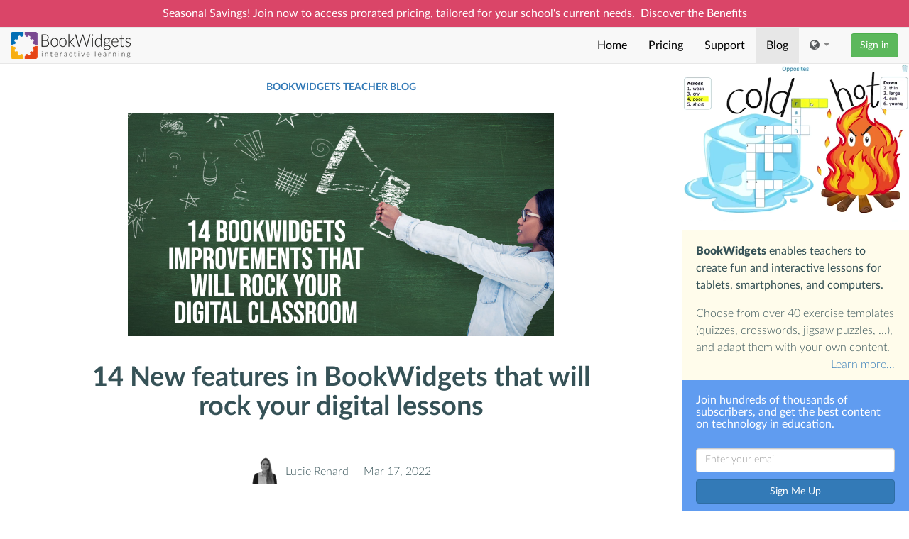

--- FILE ---
content_type: text/html
request_url: https://www.bookwidgets.com/blog/2022/03/14-new-features-in-bookwidgets-that-will-rock-your-digital-lessons
body_size: 9110
content:
<!DOCTYPE html>
<html lang='en'>
  <head>
    <meta charset="UTF-8">
    <meta name="viewport" content="width=device-width, initial-scale=1">
    
    <meta name="keywords" content="iPad,classroom,exercises,worksheets,quizzes,iBooks Author,widgets,iTunes U">
    <link href="/blog/rss.xml" rel="alternate" type="application/rss+xml">
    <title>14 New features in BookWidgets that will rock your digital lessons - BookWidgets</title>
    
    <link rel="stylesheet" href="/blog/dist/blog-c$BWBQ47JP.css">
<meta name="twitter:card" content="summary_large_image"/>
<meta name="twitter:site:id" content="531656612"/>
<meta name="twitter:title" content="14 New features in BookWidgets that will rock your digital lessons"/>
<meta name="twitter:image" content="https://storage.googleapis.com/ibw-blog/media/38/c9626ea807160851d2293df0b6adcd.png"/>
<meta property="og:title" content="14 New features in BookWidgets that will rock your digital lessons"/>
<meta property="og:type" content="article"/>
<meta property="og:image" content="https://storage.googleapis.com/ibw-blog/media/38/c9626ea807160851d2293df0b6adcd.png"/>
<meta property="og:url" content="https://www.bookwidgets.com/blog/2022/03/14-new-features-in-bookwidgets-that-will-rock-your-digital-lessons"/>
<meta property="og:site_name" content="BookWidgets"/>
<meta property="article:published_time" content="2022-03-17T10:53:03Z"/>
<meta property="fb:profile_id" content="103119323177704"/>
<meta property="fb:admins" content="664461628"/>
<meta property="fb:admins" content="672523803"/>
    
  </head>
  <body class="bw-Front ">
    <div data-hook="hello-bars">
      <nav class="navbar navbar-default navbar-static-top bw-HelloBar hidden" data-hook="hello-bar">
        <div class="container-fluid">
          <div></div>
        </div>
      </nav>
    </div>
    
    <a href="#main-content" class="sr-only">Skip to main content</a>
    
    <nav class="navbar navbar-default navbar-static-top bw-MainNavbar">
      <div class="container-fluid">
        <div class="navbar-header">
          
            <button type="button" class="navbar-toggle collapsed" data-toggle="collapse" data-target="#navbar-menu" aria-expanded="false">
              <span class="sr-only">Toggle navigation</span>
              <span class="icon-bar"></span>
              <span class="icon-bar"></span>
              <span class="icon-bar"></span>
            </button>
          
          <a class="navbar-brand" href='/'>
            <img alt="BookWidgets" src='/blog/assets/front/img/logo-black-c$ac55f1023057ca5e.png' srcset='/blog/assets/front/img/logo-black@2x-c$d2a4bbd9ea5d6140.png 2x, /blog/assets/front/img/logo-black-c$ac55f1023057ca5e.png 1x'>
          </a>
        </div>

        
          <div class="collapse navbar-collapse" id="navbar-menu">
            <div class="navbar-right">
              <ul class="nav navbar-nav">
                  <li class=''><a href='/'>Home</a></li>
                  <li class=''><a href='/pricing'>Pricing</a></li>
                  <li class=''><a href='/support'>Support</a></li>
                  <li class='active'><a href='/blog'>Blog</a></li>
              </ul>
              <ul class="nav navbar-nav bw-language-selector">
                <li class="dropdown">
                  <a href="#" class="dropdown-toggle" id="drop1" data-toggle="dropdown" role="button" aria-haspopup="true" aria-expanded="false">
                    <i class="fa fa-globe text-muted"></i>
                    <span class="caret"></span>
                  </a>
                  <ul class="dropdown-menu dropdown-menu-right" data-hook="language-selector">
                    <li><a href="#" data-lang="cs">Čeština</a></li>
                    <li><a href="#" data-lang="de">Deutsch</a></li>
                    <li><a href="#" data-lang="el">Ελληνικά</a></li>
                    <li><a href="#" data-lang="en">English</a></li>
                    <li><a href="#" data-lang="es">Español</a></li>
                    <li><a href="#" data-lang="fr">Français</a></li>
                    <li><a href="#" data-lang="hr">Hrvatski</a></li>
                    <li><a href="#" data-lang="id">Bahasa Indonesia</a></li>
                    <li><a href="#" data-lang="it">Italiano</a></li>
                    <li><a href="#" data-lang="nl">Nederlands</a></li>
                    <li><a href="#" data-lang="pl">Polski</a></li>
                    <li><a href="#" data-lang="pt">Português</a></li>
                    <li><a href="#" data-lang="ro">Română</a></li>
                    <li><a href="#" data-lang="ru">Русский</a></li>
                    <li><a href="#" data-lang="tr">Türkçe</a></li>
                    <li><a href="#" data-lang="vi">Tiếng Việt</a></li>
                  </ul>
                </li>
              </ul>

              <div class="navbar-nav">
                <a role="button" class="btn btn-success navbar-btn hide" href="/a/home" data-hook="btn-my-account">My Account</a>
                <a role="button" href="/a/login" class="btn btn-success navbar-btn" data-hook="btn-signin">Sign in</a>
              </div>
            
          </div>
        </div>
      </div>
    </nav>

    
    <div id="main-content"></div>
    
    
    
<div class="bw-BlogPost row">
  <div class="col-md-9 bw-BlogPost-Main">
    <div class="container">
      <ol class="breadcrumb">
        <li><a href='/blog'>BookWidgets Teacher Blog</a></li>
      </ol>
    </div>
    <div class="bw-BlogPost-Header">
      <img src="https://storage.googleapis.com/ibw-blog/media/38/c9626ea807160851d2293df0b6adcd.png">
    </div>
    <div class="container">
      <article>
        <div class="bw-BlogPost-Header">
          <h1>14 New features in BookWidgets that will rock your digital lessons</h1>
          <div class="bw-BlogPost-ByLine">
            
              <span class="bw-BlogPost-ByLine-AuthorAvatar"><img src="/blog/assets/img/mug-lucie-c$ae321c758da05d8c.jpg"></span>
            
            <span>Lucie Renard &mdash; <time datetime="2022-03-17T10:53:03Z">Mar 17, 2022</time>
          </div>
        </div>
        <div class="bw-BlogPost-Content">
          <div><p>In this blog post, I will show you 14 new things you can do in <a href="https://www.bookwidgets.com/" target="_blank">BookWidgets</a>, your favorite content creation and evaluation tool. These 14 updates have all been introduced in the past 2 months! The BookWidgets team has been working very hard to make BookWidgets even better for all teachers.</p>

<p>There are many new small things (and some big ones!) that will trigger a smile on your face. I’ve divided them into categories. Let’s take a look! 👀</p>

<ol>
<li><a href="#grading">Grading dashboard updates</a></li>
<li><a href="#live">Live Widgets updates</a></li>
<li><a href="#widgets">Widgets updates</a></li>
<li><a href="#design">Design updates</a></li>
</ol>

<p><span id="grading"></span></p>

<h2>Grading dashboard updates</h2>

<h3>1. Configure student feedback view</h3>

<p>The student feedback view is now configurable! You can choose how you want to return the feedback to individual students or to the complete class. With or without grades? Do you already give them the correct answers or wait so they can try again?</p>

<p>Go to <em>My Courses</em> (not <em>student work</em>!) and click on the ⚙️-icon next to the title of your quiz/ worksheet. Choose “<em>Configure Student Feedback View</em>”. This feedback view will go to all your students when you return their work.</p>

<p><img src="https://storage.googleapis.com/ibw-blog/media/45/5926ea532c08137aa86694d0551eb6.png" alt="configure students feedback view"/></p>

<p>You can also configure the feedback view for individual students. Click on the student’s name and the “student view icon” to switch to the feedback view for that student. Click on the arrow next to the icon to change the configuration for this particular student.</p>

<p><img src="https://storage.googleapis.com/ibw-blog/media/a9/eba6a689326730a7c2b7d42b9d9d08.png" alt="configure students feedback view"/></p>

<p>Before you ask: yes, you can download PDFs intended for students (following the configuration), or for teachers (including all info).</p>

<p>Isn’t this the best new BookWidgets option for formative assessments? You can hide the grades for your students and still show they where they can improve their learning! 🙌</p>

<h3>2. Exporting class/ course scores as CSV</h3>

<p>Next to individual widgets, it is also possible to export the scores of an entire course —or even multiple courses at once— as a CSV file.</p>

<p><img src="https://storage.googleapis.com/ibw-blog/media/a8/a9e2559659c00a7eaf614129bfc1a7.png" alt="CSV export results in BookWidgets"/></p>

<p>Here’s an <a href="https://kb.bookwidgets.com/article/188-exporting-class-course-scores-as-csv" target="_blank">extended article</a> that will guide you through the process, step-by-step.</p>

<h3>3. Star assignments</h3>

<p>Besides starring individual student work, you can now star assignments too. Teachers are using this option to remember which assignments they reviewed already. After reviewing, they <em>star</em> the activity.</p>

<p>It’s as simple as you want it to be. You can give another meaning to the stars yourself. You might only <em>star</em> assignments with a very low average grade. Or you might <em>star</em> an extra assignment, just for a few students. You might <em>star</em> an assignment where you delivered comprehensive feedback. What’s in a name, right?</p>

<p><img src="https://storage.googleapis.com/ibw-blog/media/55/3fc34b05b0b26cdc43cd2b6e64a900.png" alt="Star assignments in BookWidgets"/></p>

<p><span id="live"></span></p>

<h2>Live Widgets updates</h2>

<h3>4. Live view per question</h3>

<p>In the grading dashboard you can grade student by student AND question by question. In Live Widgets you could only see the live results for each student. That changes now!</p>

<p>Now, you can also view live results for each question. In general, you can see the live average score for each question, and when you click on a question, a screen will open with a list of live results from all your students on that particular question.</p>

<p>This gives you even more opportunities to discover weak spots and help out your students where needed. You can also guide excelling students to bigger challenges.</p>

<p><img src="https://storage.googleapis.com/ibw-blog/media/05/fd53b6723f7630ffe6b75cb53dc105.png" alt="live monitoring students BookWidgets"/></p>

<p><span id="widgets"></span></p>

<h2>Widgets updates</h2>

<h3>5. Crossword question - Quiz &amp; (split) worksheet</h3>

<p>I figure you already know this one. There’s a new kid in town - read <em>question type</em> - in the quiz and (split) worksheet that enables you to add crossword puzzles alongside other questions in your digital assignments.</p>

<p>Bonus: Switch to rich text so you get a few more design options. Add a table in your question and add numbers with images.  <a href="https://youtu.be/KQYwpY3KXMo" target="_blank">Watch the video tutorial</a></p>

<p><a href="https://www.bookwidgets.com/play/xEd-hdwm-iQAFwVeaggAAA/TC9GLTN/crossword-quest" target="_blank"><img src="https://storage.googleapis.com/ibw-blog/media/87/55587507ad99b87e7dbae13470e56f.png" alt="Crossword question bookwidgets"/></a>
</p><figcaption><a href="https://www.bookwidgets.com/play/xEd-hdwm-iQAFwVeaggAAA/TC9GLTN/crossword-quest" target="_blank"><em>Click to open</em></a></figcaption><p></p>

<h3>6. Define category colors in the “mark sentence” question - Quiz &amp; (split) worksheet</h3>

<p>In the mark sentence question, you have to add categories so students can mark the words in the colors connected to the categories.</p>

<p>Now, you can connect a color of your choice to each category on each line. Check out the example:</p>

<p><a href="https://www.bookwidgets.com/play/t:ojvFmCriWhOgtJ2poW5YbamFRevOGBMikH57wqFd1-ZYQzZDTFhN" target="_blank"><img src="https://storage.googleapis.com/ibw-blog/media/d7/4d35769403d378ef79423b9c015261.png" alt="mark sentence question bookwidgets"/></a>
</p><figcaption><a href="https://www.bookwidgets.com/play/t:ojvFmCriWhOgtJ2poW5YbamFRevOGBMikH57wqFd1-ZYQzZDTFhN" target="_blank"><em>Click to open</em></a></figcaption><p></p>

<h3>7. Limit number of answers in the “multiple choice/ multiple answers” questions - Quiz &amp; (split) worksheet</h3>

<p>In all the question types where students can indicate multiple possible answers (text &amp; images), you can now restrict students from giving more answers than needed. After indicating all the possible answers, your students’ mouse will show a 🚫-symbol so they can’t indicate more answers. Give it a try by clicking on the image below 👇 In the example below, you can only indicate 5 possible answers.</p>

<p><a href="https://www.bookwidgets.com/play/kgeowFaA-iQAEE-RkggAAA/SC9HNSM/lucy" target="_blank"><img src="https://storage.googleapis.com/ibw-blog/media/90/993bf8ccf7b13509082d594968d785.png" alt="multiple choice question bookwidgets"/></a>
</p><figcaption><a href="https://www.bookwidgets.com/play/kgeowFaA-iQAEE-RkggAAA/SC9HNSM/lucy" target="_blank"><em>Click to open</em></a></figcaption><p></p>

<h3>8. Instructions</h3>

<p>You can now add instructions to your widgets. For a lot of the widgets like a Flash Cards widget, Pair Matching widget, Bingo widget, … a title isn’t enough to give students the correct explanation of what they need to do. So, there’s now an “<em>Instructions</em>” field that you can enable and fill out. Students will also get the instructions first, before they can get started.</p>

<p>You can find the “<em>Instructions</em>” option in most widgets. For the Quiz and (Split) Worksheet widgets, you can give instructions using the Text question type. Just go to <em>General</em> &gt; <em>Instructions</em>.</p>

<p>Check out the example below!</p>

<p><a href="https://www.bookwidgets.com/play/zIJTGvFC-iQAFxkKvAgAAA/LDAABLH/fruits-dutch" target="_blank"><img src="https://storage.googleapis.com/ibw-blog/media/9f/161dcfa265f8d5e03bee705679a68e.png" alt="Instructions in digital activities BookWidgets"/></a>
</p><figcaption><a href="https://www.bookwidgets.com/play/zIJTGvFC-iQAFxkKvAgAAA/LDAABLH/fruits-dutch" target="_blank"><em>Click to open</em></a></figcaption><p></p>

<h3>9. Text and images to speech - Memory &amp; Pair Matching</h3>

<p>As you can see in the example above already, you can now add automatically generated audio to your cards in a Pair Matching and Memory widget.</p>

<p>Go to <em>General</em> &gt; <em>Speech options</em> and enable this option by choosing “<em>Use browser text-to-speech</em>”.</p>

<p>Indicate the languages on your first and second cards. If you want to add speech to your image cards, that is possible too! To enable speech on image cards, you need to add your cards, click on the ⚙️-icon next to the image and choose “<em>Edit Image</em>”. Now, name the image in the <em>Alt text</em> field, so the built-in browser audio, can “read” and translate the image. Click on <em>Done</em>.</p>

<p>Go check it out in this example below 👇 Can you connect the Dutch (Flemish) words with the correct images?</p>

<p><a href="https://www.bookwidgets.com/play/zIJTGvFC-iQAFxkKvAgAAA/LDAABLH/fruits-dutch" target="_blank"><img src="https://storage.googleapis.com/ibw-blog/media/65/da41e89e2d840a45b6ebb08d69d381.png" alt="Pair matching game BookWidgets"/></a>
</p><figcaption><a href="https://www.bookwidgets.com/play/zIJTGvFC-iQAFxkKvAgAAA/LDAABLH/fruits-dutch" target="_blank"><em>Click to open</em></a></figcaption><p></p>

<h3>10. Text-to-speech in flashcards</h3>

<p>When you add words and translations to the cards, the text-to-speech option will add an automatically generated spoken audio file of the text. </p>

<p>Here’s how: First add the cards with your text, then go to <em>General</em> &gt; <em>Speech options</em>.</p>

<p><a href="https://www.bookwidgets.com/play/1USwa78_-iQAEUp6_AgAAA/FC9UPFX/les-fruits" target="_blank"><img src="https://storage.googleapis.com/ibw-blog/media/61/763a772269012aa13b26de312d351c.png" alt="Flashcard widget BookWidgets"/></a>
</p><figcaption><a href="https://www.bookwidgets.com/play/1USwa78_-iQAEUp6_AgAAA/FC9UPFX/les-fruits" target="_blank"><em>Click to open</em></a></figcaption><p></p>

<h3>11. Smartboard-friendly layout - Flashcards</h3>

<p>When you’re using flashcards as a study tool in front of the classroom, it’s pretty hard to reach the study and practice buttons all the way up the screen.
The smartboard-friendly layout places all buttons in the bottom half of the screen, to make them easily reachable.</p>

<p><img src="https://storage.googleapis.com/ibw-blog/media/6d/3d65920fec4a0a5e6ab499f629b9ac.png" alt="Flashcard widget BookWidgets"/></p>

<p>And there’s more…if you want to disable the study or the practice mode (or both), that’s also possible now.</p>

<p>You can find all these options by going to <em>General</em> &gt; <em>Advanced options</em> in the flashcards widget.</p>

<h3>12. Import flashcards with CSV - 2.0</h3>

<p>Until now flashcards CSV import didn’t support images. Now it does! To do this, you have to provide a .zip file containing the .csv as well as the image files <em>(and audio files)</em> it refers to.</p>

<p>Open the Flashcards widget, go to the <em>“How to Import from Excel”</em> tab and you’ll learn exactly what to do. When you’ve created your CSV file, together with your .zip file, you’re ready to click the ⚙️-icon in the upper right corner and choose <em>“Import CSV”</em>. Don’t hesitate to contact <a href="mailto:support@bookwidgets.com" target="_blank"><em>support@bookwidgets.com</em></a> if you have questions about this.</p>

<p><img src="https://storage.googleapis.com/ibw-blog/media/ca/22d321a8c5f980298bbd4203ffb657.png" alt="Flash Cards import images"/></p>

<p><span id="design"></span></p>

<h2>Design updates</h2>

<h3>13. Easier design configuration</h3>

<p>We’ve made it a lot easier for you to configure the design of your widgets. You can basically change everything in your widget’s design, but this might be a bit overwhelming. Now, when you want to change the design of something in your widget (<em>in preview</em>), click on that precise part in the widget and BookWidgets will guide you to the correct design settings you can edit.</p>

<p>Pretty cool right!</p>

<p><img src="https://storage.googleapis.com/ibw-blog/media/78/0ccea093da41f895acb9ea3ebc7ec5.png" alt="design configuration"/></p>

<h3>14. Export &amp; import design templates</h3>

<p>You can now create a design template for each widget, and store it on your computer. Later, when you’ve created a new widget, you can easily import that design template to that widget, changing the design immediately to the right settings.</p>

<p><img src="https://storage.googleapis.com/ibw-blog/media/ec/786a3fcb9e7cffdb0f6c7f8a4ff8c9.png" alt="Design templates in BookWidgets"/></p>

<h2>What a list!</h2>

<p>That’s it! What’s your favorite addition in this list? <strong>Let us know by sharing this post on your socials, tag BookWidgets (<a href="https://www.facebook.com/BookWidgets" target="_blank">Facebook</a> &amp; <a href="https://twitter.com/ibookwidgets" target="_blank">Twitter</a>), and mention your favorite update.</strong></p>

<p>Keep an 👀 on our socials! The best is yet to come…</p>
</div>
        </div>
        <footer>
          <span>Lucie Renard</span>
        </footer>
      </article>

      <nav>
        
          <a href="/blog/2022/03/what-is-the-samr-model-of-technology-integration" class="bw-BlogPost-Older">&larr; Older post</a>
        
        
          <a href="/blog/2022/04/new-in-bookwidgets-the-aquarium-widget" class="bw-BlogPost-Newer">Newer post &rarr;</a>
        
      </nav>

      <div class="visible-xs visible-sm">
        
<div class="ph4 pv4 ph4-lg bg-blue white">
  <h3 class="normal">Join hundreds of thousands of subscribers, and get the best content on technology in education.</h3>
  <div class="form-horizontal mt4" data-hook="blog-subscribe-form" action="/blog/subscribe" method="post">
    <div class="form-group">
      <div class="col-sm-9 pv2 ph0-md col-md-12 pr2-sm">
        <input data-hook="blog-subscribe-email" type="text" class="form-control" id="email" name="email" placeholder="Enter your email">
      </div>
      <div class="col-sm-3 pv2 col-md-12 ph0-md">
        <button data-hook="blog-subscribe-btn" class="btn btn-primary btn-block">Sign Me Up</button>
      </div>
    </div>
  </div>
</div>

        
<div class="ph4 pv3 bg-washed-yellow bw-BlogPost-About">
  <p class="fw4 mt0">
    <span class="fw8">BookWidgets</span> enables teachers to create fun and interactive 
    lessons for tablets, smartphones, and computers.
  </p>
  <div>
    Choose from over 40 
    exercise templates (quizzes, crosswords, jigsaw puzzles, ...),
    and adapt them with your own content.
    <div class="text-right">
      <a href="/">Learn more&hellip;</a>
    </div>
  </div>
</div>

      </div>

      <nav class="bw-BlogPost-Other">
        You might also like:
        <div class="row bw-BlogPost-OtherPosts">
          
            <div class="col-xs-4 text-center">
              <a href="/blog/2022/01/the-ultimate-formative-assessment-guide-for-teachers-classroom-tools-tips-and-examples">
                <img src="https://storage.googleapis.com/ibw-blog/media/c5/d6351170a9fd24c033e87f138a9eee.png">
                <h2>The ultimate formative assessment guide for teachers - Classroom tools, tips, and examples</h2>
              </a>
            </div>
          
            <div class="col-xs-4 text-center">
              <a href="/blog/2017/11/40-interactive-template-exercises-to-digitalise-your-lessons">
                <img src="https://storage.googleapis.com/ibw-blog/media/fd/58817d48a14d7a651799b3e6d4b447.png">
                <h2>40&#43; Fun Activities you can Digitalise for your Classroom</h2>
              </a>
            </div>
          
            <div class="col-xs-4 text-center">
              <a href="/blog/2020/07/how-to-add-automatically-graded-questions-to-your-digital-assignments-video-guide">
                <img src="https://storage.googleapis.com/ibw-blog/media/11/95b575a34f3becb46b752d018d05d2.png">
                <h2>How to add automatically graded questions to your digital assignments - Video guide</h2>
              </a>
            </div>
          
        </div>
      </nav>
    </div>
  </div>
  <div class="col-md-3 ph0 hidden-xs">
    <div class="bw-BlogPost-Sidebar fixed">
      <video data-hook="blog-video" style="width: 100%; cursor: pointer;" autoplay muted>
        <source src="/blog/assets/img/blog-video-c$f27fede63a3dc5f7.mp4" type="video/mp4">
      </video>
      
<div class="ph4 pv3 bg-washed-yellow bw-BlogPost-About">
  <p class="fw4 mt0">
    <span class="fw8">BookWidgets</span> enables teachers to create fun and interactive 
    lessons for tablets, smartphones, and computers.
  </p>
  <div>
    Choose from over 40 
    exercise templates (quizzes, crosswords, jigsaw puzzles, ...),
    and adapt them with your own content.
    <div class="text-right">
      <a href="/">Learn more&hellip;</a>
    </div>
  </div>
</div>

      
<div class="ph4 pv4 ph4-lg bg-blue white">
  <h3 class="normal">Join hundreds of thousands of subscribers, and get the best content on technology in education.</h3>
  <div class="form-horizontal mt4" data-hook="blog-subscribe-form" action="/blog/subscribe" method="post">
    <div class="form-group">
      <div class="col-sm-9 pv2 ph0-md col-md-12 pr2-sm">
        <input data-hook="blog-subscribe-email" type="text" class="form-control" id="email" name="email" placeholder="Enter your email">
      </div>
      <div class="col-sm-3 pv2 col-md-12 ph0-md">
        <button data-hook="blog-subscribe-btn" class="btn btn-primary btn-block">Sign Me Up</button>
      </div>
    </div>
  </div>
</div>

      <div class="mt4 row col-xs-12">
        <div class="col-xs-2"><a href="mailto:info@bookwidgets.com"><i class="fa fa-envelope fa-2x"></i><span class="sr-only">Mail</span></a></div>
        <div class="col-xs-2"><a href="/blog"><i class="fa fa-rss fa-2x"></i><span class="sr-only">Blog</span></a></div>
        <div class="col-xs-2"><a target="_blank" href="https://twitter.com/ibookwidgets"><i class="fa fa-twitter fa-2x"></i><span class="sr-only">Twitter</span></a></div>
        <div class="col-xs-2"><a target="_blank" href="https://www.facebook.com/BookWidgets"><i class="fa fa-facebook fa-2x"></i><span class="sr-only">Facebook</span></a></div>
        <div class="col-xs-2"><a target="_blank" href="https://www.youtube.com/bookwidgets"><i class="fa fa-youtube fa-2x"></i><span class="sr-only">YouTube</span></a></div>
        <div class="col-xs-2"><a target="_blank" href="https://www.pinterest.com/bookwidgets"><i class="fa fa-pinterest fa-2x"></i><span class="sr-only">Pinterest</span></a></div>
      </div>
    </div>
  </div>
</div>

<div class="social-sharing">
  <ul>
    <li class="share"></li><li class="twitter"><a title="Share on Twitter" href="https://twitter.com/intent/tweet?text=14%20New%20features%20in%20BookWidgets%20that%20will%20rock%20your%20digital%20lessons%20https%3a%2f%2fwww.bookwidgets.com%2fblog%2f2022%2f03%2f14-new-features-in-bookwidgets-that-will-rock-your-digital-lessons"><img src="/blog/assets/img/twitter-c$c36eb9f49a231993.png"></a></li><li class="pinterest"><a title="Share on Pinterest" data-pin-do="buttonBookmark" data-pin-custom="true" href="https://www.pinterest.com/pin/create/button/"><img src="/blog/assets/img/pinterest-c$53c0a264444053b2.png" height="25"/></a></li><li class="facebook"><a title="Share on Facebook" href="http://www.facebook.com/sharer/sharer.php?u=https%3a%2f%2fwww.bookwidgets.com%2fblog%2f2022%2f03%2f14-new-features-in-bookwidgets-that-will-rock-your-digital-lessons"><img src="/blog/assets/img/facebook-c$9c40f13cd1c3c733.png"></a></li>
  </ul>
</div>

<script nonce="kaMIasYp2hhI4tPXFbhp8JPWaTo" async defer src="https://assets.pinterest.com/js/pinit.js"></script>

    

    
      <footer class="bw-PageFooter">
        <div class="container">
          <div class="row bw-PageFooter-Links">
            <div class="col-sm-4">
              <h5>
                <span class="visible-xs-inline"><a class="bw-FooterLinksToggle collapsed" data-toggle="collapse" data-target="#about-us-links" aria-expanded="false">About BookWidgets <i class="fa"></i></a></span>
                <span class="hidden-xs">About BookWidgets</a></span>
              </h5>
              <ul id="about-us-links" class="list-unstyled collapse bw-FooterLinksCollapse">
                <li><a href='/about-us'>About Us</a></li>
                <li><a href="/ambassadors">Ambassadors</a></li>
                <li><a href="/blog">Blog</a></li>
                <li><a href="/press">Press</a> ( <a href="/press">en</a> - <a href="/nl/press">nl</a> )</li>
                <li>Jobs (<a href="/nl/jobs">nl</a> - <a href="/de/jobs">de</a>)</li>
                <li><a href="/privacy">Privacy</a></li>
                <li><a href="/accessibility">Accessibility</a></li>
                <li><a href="/terms-of-use">Terms Of Use</a></li>
                <li><a href="/cookie-policy">Cookie Policy</a></li>
                <li><a href='/imprint'>Imprint</a></li>
              </ul>
            </div>
            <div class="col-sm-4">
              <h5>
                <span class="visible-xs-inline"><a class="bw-FooterLinksToggle collapsed" data-toggle="collapse" data-target="#explore-links" aria-expanded="false">Explore <i class="fa"></i></a></span>
                <span class="hidden-xs">Explore</a></span>
              </h5>
              <ul id="explore-links" class="list-unstyled collapse bw-FooterLinksCollapse">
                <li><a href='/'>Home</a></li>
                <li><a href='/widget-library'>Widget Types</a></li>
                <li><a href='/pricing'>Pricing</a></li>
                <li><a href='/support'>Support</a></li>
                <li><a href='/tutorials'>Tutorials</a></li>
              </ul>
            </div>
            <div class="col-sm-4">
              <h5>Connect</h5>
              <div class="row col-sm-12">
                <ul class="list-inline bw-PageFooter-ConnectLinks">
                  <li><a href="mailto:info@bookwidgets.com"><i class="fa fa-envelope fa-3x"></i><span class="sr-only">Mail</span></a></li>
                  <li><a href="/blog"><i class="fa fa-rss fa-3x"></i><span class="sr-only">Blog</span></a></li>
                  <li><a target="_blank" href="https://bsky.app/profile/bookwidgets.bsky.social"><svg xmlns="http://www.w3.org/2000/svg" version="1.0" width="40" height="40" fill="currentColor" stroke="currentColor" class="bi" viewbox="0 0 568 501"><path d="M123.121 33.664C188.241 82.553 258.281 181.68 284 234.873c25.719-53.192 95.759-152.32 160.879-201.21C491.866-1.611 568-28.906 568 57.947c0 17.346-9.945 145.713-15.778 166.555-20.275 72.453-94.155 90.933-159.875 79.748C507.222 323.8 536.444 388.56 473.333 453.32c-119.86 122.992-172.272-30.859-185.702-70.281-2.462-7.227-3.614-10.608-3.631-7.733-.017-2.875-1.169.506-3.631 7.733-13.43 39.422-65.842 193.273-185.702 70.281-63.111-64.76-33.89-129.52 80.986-149.071-65.72 11.185-139.6-7.295-159.875-79.748C9.945 203.659 0 75.291 0 57.946 0-28.906 76.135-1.612 123.121 33.664Z" /></svg><span class="sr-only">Bluesky</span></a></li>
                </ul>
              </div>
              <div class="row col-sm-12">
                <ul class="list-inline bw-PageFooter-ConnectLinks">
                  <li><a target="_blank" href="https://www.facebook.com/BookWidgets"><i class="fa fa-facebook fa-3x"></i><span class="sr-only">Facebook</span></a></li>
                  <li><a target="_blank" href="https://www.youtube.com/bookwidgets"><i class="fa fa-youtube fa-3x"></i><span class="sr-only">YouTube</span></a></li>
                  <li><a target="_blank" href="https://www.pinterest.com/bookwidgets"><i class="fa fa-pinterest fa-3x"></i><span class="sr-only">Pinterest</span></a></li>
                </ul>
              </div>
            </div>
          </div>
          <div class="row">
            <small>
              <p class="text-center">
                &copy; 2013-2025 Kidimedia. All rights reserved.<br/>
                Product names, logos, brands, and other trademarks featured or referred to within the bookwidgets.com website are the property of their respective trademark holders.
              </p>
            </small>
          </div>
        </div>
      </footer>
    

    
    <script nonce="kaMIasYp2hhI4tPXFbhp8JPWaTo">var pageData = {"geo":{"country":"US","region":"USOH","city":"Columbus"}};</script>
    <script nonce="kaMIasYp2hhI4tPXFbhp8JPWaTo" src="/blog/dist/blog-c$QUYOABIZ.js"></script>
    
  </body>
</html>










--- FILE ---
content_type: text/javascript; charset=utf-8
request_url: https://www.bookwidgets.com/blog/dist/blog-c$QUYOABIZ.js
body_size: 130968
content:
"use strict";(function(){var KI=Object.create;var Ib=Object.defineProperty;var VI=Object.getOwnPropertyDescriptor;var XI=Object.getOwnPropertyNames;var YI=Object.getPrototypeOf,JI=Object.prototype.hasOwnProperty;var S=function(t,i){return function(){return i||t((i={exports:{}}).exports,i),i.exports}};var QI=function(t,i,s,c){if(i&&typeof i=="object"||typeof i=="function")for(var p=XI(i),g=0,w=p.length,O;g<w;g++)O=p[g],!JI.call(t,O)&&O!==s&&Ib(t,O,{get:function(T){return i[T]}.bind(null,O),enumerable:!(c=VI(i,O))||c.enumerable});return t};var gt=function(t,i,s){return s=t!=null?KI(YI(t)):{},QI(i||!t||!t.__esModule?Ib(s,"default",{value:t,enumerable:!0}):s,t)};var Ta=S(function(tK,Kc){var Gc=function(t){"use strict";var i=Object.prototype,s=i.hasOwnProperty,c=Object.defineProperty||function(ye,ue,he){ye[ue]=he.value},p,g=typeof Symbol=="function"?Symbol:{},w=g.iterator||"@@iterator",O=g.asyncIterator||"@@asyncIterator",T=g.toStringTag||"@@toStringTag";function k(ye,ue,he){return Object.defineProperty(ye,ue,{value:he,enumerable:!0,configurable:!0,writable:!0}),ye[ue]}try{k({},"")}catch(ye){k=function(ue,he,Ne){return ue[he]=Ne}}function W(ye,ue,he,Ne){var Pe=ue&&ue.prototype instanceof V?ue:V,we=Object.create(Pe.prototype),Ae=new Yt(Ne||[]);return c(we,"_invoke",{value:Ce(ye,he,Ae)}),we}t.wrap=W;function F(ye,ue,he){try{return{type:"normal",arg:ye.call(ue,he)}}catch(Ne){return{type:"throw",arg:Ne}}}var j="suspendedStart",A="suspendedYield",I="executing",U="completed",Q={};function V(){}function Y(){}function le(){}var Se={};k(Se,w,function(){return this});var u=Object.getPrototypeOf,te=u&&u(u(jt([])));te&&te!==i&&s.call(te,w)&&(Se=te);var $=le.prototype=V.prototype=Object.create(Se);Y.prototype=le,c($,"constructor",{value:le,configurable:!0}),c(le,"constructor",{value:Y,configurable:!0}),Y.displayName=k(le,T,"GeneratorFunction");function ne(ye){["next","throw","return"].forEach(function(ue){k(ye,ue,function(he){return this._invoke(ue,he)})})}t.isGeneratorFunction=function(ye){var ue=typeof ye=="function"&&ye.constructor;return ue?ue===Y||(ue.displayName||ue.name)==="GeneratorFunction":!1},t.mark=function(ye){return Object.setPrototypeOf?Object.setPrototypeOf(ye,le):(ye.__proto__=le,k(ye,T,"GeneratorFunction")),ye.prototype=Object.create($),ye},t.awrap=function(ye){return{__await:ye}};function Ee(ye,ue){function he(we,Ae,De,Ze){var Ye=F(ye[we],ye,Ae);if(Ye.type==="throw")Ze(Ye.arg);else{var at=Ye.arg,tt=at.value;return tt&&typeof tt=="object"&&s.call(tt,"__await")?ue.resolve(tt.__await).then(function(mt){he("next",mt,De,Ze)},function(mt){he("throw",mt,De,Ze)}):ue.resolve(tt).then(function(mt){at.value=mt,De(at)},function(mt){return he("throw",mt,De,Ze)})}}var Ne;function Pe(we,Ae){function De(){return new ue(function(Ze,Ye){he(we,Ae,Ze,Ye)})}return Ne=Ne?Ne.then(De,De):De()}c(this,"_invoke",{value:Pe})}ne(Ee.prototype),k(Ee.prototype,O,function(){return this}),t.AsyncIterator=Ee,t.async=function(ye,ue,he,Ne,Pe){Pe===void 0&&(Pe=Promise);var we=new Ee(W(ye,ue,he,Ne),Pe);return t.isGeneratorFunction(ue)?we:we.next().then(function(Ae){return Ae.done?Ae.value:we.next()})};function Ce(ye,ue,he){var Ne=j;return function(we,Ae){if(Ne===I)throw new Error("Generator is already running");if(Ne===U){if(we==="throw")throw Ae;return dt()}for(he.method=we,he.arg=Ae;;){var De=he.delegate;if(De){var Ze=Ue(De,he);if(Ze){if(Ze===Q)continue;return Ze}}if(he.method==="next")he.sent=he._sent=he.arg;else if(he.method==="throw"){if(Ne===j)throw Ne=U,he.arg;he.dispatchException(he.arg)}else he.method==="return"&&he.abrupt("return",he.arg);Ne=I;var Ye=F(ye,ue,he);if(Ye.type==="normal"){if(Ne=he.done?U:A,Ye.arg===Q)continue;return{value:Ye.arg,done:he.done}}else Ye.type==="throw"&&(Ne=U,he.method="throw",he.arg=Ye.arg)}}}function Ue(ye,ue){var he=ue.method,Ne=ye.iterator[he];if(Ne===p)return ue.delegate=null,he==="throw"&&ye.iterator.return&&(ue.method="return",ue.arg=p,Ue(ye,ue),ue.method==="throw")||he!=="return"&&(ue.method="throw",ue.arg=new TypeError("The iterator does not provide a '"+he+"' method")),Q;var Pe=F(Ne,ye.iterator,ue.arg);if(Pe.type==="throw")return ue.method="throw",ue.arg=Pe.arg,ue.delegate=null,Q;var we=Pe.arg;if(!we)return ue.method="throw",ue.arg=new TypeError("iterator result is not an object"),ue.delegate=null,Q;if(we.done)ue[ye.resultName]=we.value,ue.next=ye.nextLoc,ue.method!=="return"&&(ue.method="next",ue.arg=p);else return we;return ue.delegate=null,Q}ne($),k($,T,"Generator"),k($,w,function(){return this}),k($,"toString",function(){return"[object Generator]"});function nt(ye){var ue={tryLoc:ye[0]};1 in ye&&(ue.catchLoc=ye[1]),2 in ye&&(ue.finallyLoc=ye[2],ue.afterLoc=ye[3]),this.tryEntries.push(ue)}function kt(ye){var ue=ye.completion||{};ue.type="normal",delete ue.arg,ye.completion=ue}function Yt(ye){this.tryEntries=[{tryLoc:"root"}],ye.forEach(nt,this),this.reset(!0)}t.keys=function(ye){var ue=Object(ye),he=[];for(var Ne in ue)he.push(Ne);return he.reverse(),function Pe(){for(;he.length;){var we=he.pop();if(we in ue)return Pe.value=we,Pe.done=!1,Pe}return Pe.done=!0,Pe}};function jt(ye){if(ye!=null){var ue=ye[w];if(ue)return ue.call(ye);if(typeof ye.next=="function")return ye;if(!isNaN(ye.length)){var he=-1,Ne=function Pe(){for(;++he<ye.length;)if(s.call(ye,he))return Pe.value=ye[he],Pe.done=!1,Pe;return Pe.value=p,Pe.done=!0,Pe};return Ne.next=Ne}}throw new TypeError(typeof ye+" is not iterable")}t.values=jt;function dt(){return{value:p,done:!0}}return Yt.prototype={constructor:Yt,reset:function(ye){if(this.prev=0,this.next=0,this.sent=this._sent=p,this.done=!1,this.delegate=null,this.method="next",this.arg=p,this.tryEntries.forEach(kt),!ye)for(var ue in this)ue.charAt(0)==="t"&&s.call(this,ue)&&!isNaN(+ue.slice(1))&&(this[ue]=p)},stop:function(){this.done=!0;var ye=this.tryEntries[0],ue=ye.completion;if(ue.type==="throw")throw ue.arg;return this.rval},dispatchException:function(ye){if(this.done)throw ye;var ue=this;function he(Ze,Ye){return we.type="throw",we.arg=ye,ue.next=Ze,Ye&&(ue.method="next",ue.arg=p),!!Ye}for(var Ne=this.tryEntries.length-1;Ne>=0;--Ne){var Pe=this.tryEntries[Ne],we=Pe.completion;if(Pe.tryLoc==="root")return he("end");if(Pe.tryLoc<=this.prev){var Ae=s.call(Pe,"catchLoc"),De=s.call(Pe,"finallyLoc");if(Ae&&De){if(this.prev<Pe.catchLoc)return he(Pe.catchLoc,!0);if(this.prev<Pe.finallyLoc)return he(Pe.finallyLoc)}else if(Ae){if(this.prev<Pe.catchLoc)return he(Pe.catchLoc,!0)}else if(De){if(this.prev<Pe.finallyLoc)return he(Pe.finallyLoc)}else throw new Error("try statement without catch or finally")}}},abrupt:function(ye,ue){for(var he=this.tryEntries.length-1;he>=0;--he){var Ne=this.tryEntries[he];if(Ne.tryLoc<=this.prev&&s.call(Ne,"finallyLoc")&&this.prev<Ne.finallyLoc){var Pe=Ne;break}}Pe&&(ye==="break"||ye==="continue")&&Pe.tryLoc<=ue&&ue<=Pe.finallyLoc&&(Pe=null);var we=Pe?Pe.completion:{};return we.type=ye,we.arg=ue,Pe?(this.method="next",this.next=Pe.finallyLoc,Q):this.complete(we)},complete:function(ye,ue){if(ye.type==="throw")throw ye.arg;return ye.type==="break"||ye.type==="continue"?this.next=ye.arg:ye.type==="return"?(this.rval=this.arg=ye.arg,this.method="return",this.next="end"):ye.type==="normal"&&ue&&(this.next=ue),Q},finish:function(ye){for(var ue=this.tryEntries.length-1;ue>=0;--ue){var he=this.tryEntries[ue];if(he.finallyLoc===ye)return this.complete(he.completion,he.afterLoc),kt(he),Q}},catch:function(ye){for(var ue=this.tryEntries.length-1;ue>=0;--ue){var he=this.tryEntries[ue];if(he.tryLoc===ye){var Ne=he.completion;if(Ne.type==="throw"){var Pe=Ne.arg;kt(he)}return Pe}}throw new Error("illegal catch attempt")},delegateYield:function(ye,ue,he){return this.delegate={iterator:jt(ye),resultName:ue,nextLoc:he},this.method==="next"&&(this.arg=p),Q}},t}(typeof Kc=="object"?Kc.exports:{});try{regeneratorRuntime=Gc}catch(t){typeof globalThis=="object"?globalThis.regeneratorRuntime=Gc:Function("r","regeneratorRuntime = r")(Gc)}});var Rb=S(function(Pb,Vc){(function(t){if(typeof Pb=="object"&&typeof Vc!="undefined")Vc.exports=t();else if(typeof define=="function"&&define.amd)define([],t);else{var i;typeof window!="undefined"?i=window:typeof global!="undefined"?i=global:typeof self!="undefined"?i=self:i=this,i.bugsnag=t()}})(function(){var t,i,s,c=function(h,y,_){for(var P=_,R=0,J=h.length;R<J;R++)P=y(P,h[R],R,h);return P},p=function(h,y){return c(h,function(_,P,R,J){return y(P,R,J)?_.concat(P):_},[])},g=function(h,y){return c(h,function(_,P,R,J){return _.concat(y(P,R,J))},[])},w=function(h,y){return c(h,function(_,P,R,J){return _===!0||P===y},!1)},O=!{toString:null}.propertyIsEnumerable("toString"),T=["toString","toLocaleString","valueOf","hasOwnProperty","isPrototypeOf","propertyIsEnumerable","constructor"],k=function(h){var y=[],_;for(_ in h)Object.prototype.hasOwnProperty.call(h,_)&&y.push(_);if(!O)return y;for(var P=0,R=T.length;P<R;P++)Object.prototype.hasOwnProperty.call(h,T[P])&&y.push(T[P]);return y},W=function(h){return Object.prototype.toString.call(h)==="[object Array]"},F=function(h){return h<10?"0"+h:h},j=function(){var h=new Date;return h.getUTCFullYear()+"-"+F(h.getUTCMonth()+1)+"-"+F(h.getUTCDate())+"T"+F(h.getUTCHours())+":"+F(h.getUTCMinutes())+":"+F(h.getUTCSeconds())+"."+(h.getUTCMilliseconds()/1e3).toFixed(3).slice(2,5)+"Z"},A={map:g,reduce:c,filter:p,includes:w,keys:k,isArray:W,isoDate:j},I={};I.intRange=function(h,y){return h===void 0&&(h=1),y===void 0&&(y=1/0),function(_){return typeof _=="number"&&parseInt(""+_,10)===_&&_>=h&&_<=y}},I.stringWithLength=function(h){return typeof h=="string"&&!!h.length};var U={},Q=A.filter,V=A.reduce,Y=A.keys,le=A.isArray,Se=A.includes,u=I.intRange,te=I.stringWithLength;U.schema={apiKey:{defaultValue:function(){return null},message:"is required",validate:te},appVersion:{defaultValue:function(){return null},message:"should be a string",validate:function(h){return h===null||te(h)}},appType:{defaultValue:function(){return null},message:"should be a string",validate:function(h){return h===null||te(h)}},autoNotify:{defaultValue:function(){return!0},message:"should be true|false",validate:function(h){return h===!0||h===!1}},beforeSend:{defaultValue:function(){return[]},message:"should be a function or array of functions",validate:function(h){return typeof h=="function"||le(h)&&Q(h,function(y){return typeof y=="function"}).length===h.length}},endpoints:{defaultValue:function(){return{notify:"https://notify.bugsnag.com",sessions:"https://sessions.bugsnag.com"}},message:"should be an object containing endpoint URLs { notify, sessions }. sessions is optional if autoCaptureSessions=false",validate:function(h,y){return h&&typeof h=="object"&&te(h.notify)&&(y.autoCaptureSessions===!1||te(h.sessions))&&Q(Y(h),function(_){return!Se(["notify","sessions"],_)}).length===0}},autoCaptureSessions:{defaultValue:function(h,y){return y.endpoints===void 0||!!y.endpoints&&!!y.endpoints.sessions},message:"should be true|false",validate:function(h){return h===!0||h===!1}},notifyReleaseStages:{defaultValue:function(){return null},message:"should be an array of strings",validate:function(h){return h===null||le(h)&&Q(h,function(y){return typeof y=="string"}).length===h.length}},releaseStage:{defaultValue:function(){return"production"},message:"should be a string",validate:function(h){return typeof h=="string"&&h.length}},maxBreadcrumbs:{defaultValue:function(){return 20},message:"should be a number \u226440",validate:function(h){return u(0,40)(h)}},autoBreadcrumbs:{defaultValue:function(){return!0},message:"should be true|false",validate:function(h){return typeof h=="boolean"}},user:{defaultValue:function(){return null},message:"(object) user should be an object",validate:function(h){return typeof h=="object"}},metaData:{defaultValue:function(){return null},message:"should be an object",validate:function(h){return typeof h=="object"}},logger:{defaultValue:function(){},message:"should be null or an object with methods { debug, info, warn, error }",validate:function(h){return!h||h&&V(["debug","info","warn","error"],function(y,_){return y&&typeof h[_]=="function"},!0)}},filters:{defaultValue:function(){return["password"]},message:"should be an array of strings|regexes",validate:function(h){return le(h)&&h.length===Q(h,function(y){return typeof y=="string"||y&&typeof y.test=="function"}).length}}},U.mergeDefaults=function(h,y){if(!h||!y)throw new Error("opts and schema objects are required");return V(Y(y),function(_,P){return _[P]=h[P]!==void 0?h[P]:y[P].defaultValue(h[P],h),_},{})},U.validate=function(h,y){if(!h||!y)throw new Error("opts and schema objects are required");var _=V(Y(y),function(P,R){return y[R].validate(h[R],h)?P:P.concat({key:R,message:y[R].message,value:h[R]})},[]);return{valid:!_.length,errors:_}};function $(){return $=Object.assign||function(h){for(var y=1;y<arguments.length;y++){var _=arguments[y];for(var P in _)Object.prototype.hasOwnProperty.call(_,P)&&(h[P]=_[P])}return h},$.apply(this,arguments)}var ne=U.schema,Ee=A.map,Ce=I.stringWithLength,Ue={releaseStage:{defaultValue:function(){return/^localhost(:\d+)?$/.test(window.location.host)?"development":"production"},message:"should be set",validate:Ce},logger:$({},ne.logger,{defaultValue:function(){return typeof console!="undefined"&&typeof console.debug=="function"?nt():void 0}})},nt=function(){var h={},y=console.log;return Ee(["debug","info","warn","error"],function(_){var P=console[_];h[_]=typeof P=="function"?P.bind(console,"[bugsnag]"):y.bind(console,"[bugsnag]")}),h},kt=A.isoDate,Yt=function(){function h(_,P,R,J){_===void 0&&(_="[anonymous]"),P===void 0&&(P={}),R===void 0&&(R="manual"),J===void 0&&(J=kt()),this.type=R,this.name=_,this.metaData=P,this.timestamp=J}var y=h.prototype;return y.toJSON=function(){return{type:this.type,name:this.name,timestamp:this.timestamp,metaData:this.metaData}},h}(),jt=Yt,dt=function(h,y,_){var P=h.length,R=0,J=function(){if(R>=P)return _(null,!1);y(h[R],function(ee,fe){if(ee)return _(ee,!1);if(fe===!0)return _(null,!0);R++,J()})};J()},ye=function(h){return h.app&&typeof h.app.releaseStage=="string"?h.app.releaseStage:h.config.releaseStage},ue=he;function he(h){switch(Object.prototype.toString.call(h)){case"[object Error]":return!0;case"[object Exception]":return!0;case"[object DOMException]":return!0;default:return h instanceof Error}}var Ne=ue,Pe=function(h,y){return function(_,P){if(typeof _!="function")return P(null,!1);try{if(_.length!==2){var R=_(h);return R&&typeof R.then=="function"?R.then(function(J){return setTimeout(function(){return P(null,we(h,J))},0)},function(J){setTimeout(function(){return y(J),P(null,!1)})}):P(null,we(h,R))}_(h,function(J,ee){if(J)return y(J),P(null,!1);P(null,we(h,ee))})}catch(J){y(J),P(null,!1)}}},we=function(h,y){return h.isIgnored()||y===!1},Ae={};(function(h,y){"use strict";typeof t=="function"&&t.amd?t("stackframe",[],y):typeof Ae=="object"?Ae=y():h.StackFrame=y()})(this,function(){"use strict";function h(xe){return!isNaN(parseFloat(xe))&&isFinite(xe)}function y(xe){return xe.charAt(0).toUpperCase()+xe.substring(1)}function _(xe){return function(){return this[xe]}}var P=["isConstructor","isEval","isNative","isToplevel"],R=["columnNumber","lineNumber"],J=["fileName","functionName","source"],ee=["args"],fe=P.concat(R,J,ee);function ge(xe){if(xe instanceof Object)for(var Ge=0;Ge<fe.length;Ge++)xe.hasOwnProperty(fe[Ge])&&xe[fe[Ge]]!==void 0&&this["set"+y(fe[Ge])](xe[fe[Ge]])}ge.prototype={getArgs:function(){return this.args},setArgs:function(xe){if(Object.prototype.toString.call(xe)!=="[object Array]")throw new TypeError("Args must be an Array");this.args=xe},getEvalOrigin:function(){return this.evalOrigin},setEvalOrigin:function(xe){if(xe instanceof ge)this.evalOrigin=xe;else if(xe instanceof Object)this.evalOrigin=new ge(xe);else throw new TypeError("Eval Origin must be an Object or StackFrame")},toString:function(){var xe=this.getFunctionName()||"{anonymous}",Ge="("+(this.getArgs()||[]).join(",")+")",It=this.getFileName()?"@"+this.getFileName():"",Ve=h(this.getLineNumber())?":"+this.getLineNumber():"",Me=h(this.getColumnNumber())?":"+this.getColumnNumber():"";return xe+Ge+It+Ve+Me}};for(var qe=0;qe<P.length;qe++)ge.prototype["get"+y(P[qe])]=_(P[qe]),ge.prototype["set"+y(P[qe])]=function(xe){return function(Ge){this[xe]=!!Ge}}(P[qe]);for(var Te=0;Te<R.length;Te++)ge.prototype["get"+y(R[Te])]=_(R[Te]),ge.prototype["set"+y(R[Te])]=function(xe){return function(Ge){if(!h(Ge))throw new TypeError(xe+" must be a Number");this[xe]=Number(Ge)}}(R[Te]);for(var st=0;st<J.length;st++)ge.prototype["get"+y(J[st])]=_(J[st]),ge.prototype["set"+y(J[st])]=function(xe){return function(Ge){this[xe]=String(Ge)}}(J[st]);return ge});var De={};(function(h,y){"use strict";typeof t=="function"&&t.amd?t("error-stack-parser",["stackframe"],y):typeof De=="object"?De=y(Ae):h.ErrorStackParser=y(h.StackFrame)})(this,function(y){"use strict";var _=/(^|@)\S+\:\d+/,P=/^\s*at .*(\S+\:\d+|\(native\))/m,R=/^(eval@)?(\[native code\])?$/;return{parse:function(ee){if(typeof ee.stacktrace!="undefined"||typeof ee["opera#sourceloc"]!="undefined")return this.parseOpera(ee);if(ee.stack&&ee.stack.match(P))return this.parseV8OrIE(ee);if(ee.stack)return this.parseFFOrSafari(ee);throw new Error("Cannot parse given Error object")},extractLocation:function(ee){if(ee.indexOf(":")===-1)return[ee];var fe=/(.+?)(?:\:(\d+))?(?:\:(\d+))?$/,ge=fe.exec(ee.replace(/[\(\)]/g,""));return[ge[1],ge[2]||void 0,ge[3]||void 0]},parseV8OrIE:function(ee){var fe=ee.stack.split("\n").filter(function(ge){return!!ge.match(P)},this);return fe.map(function(ge){ge.indexOf("(eval ")>-1&&(ge=ge.replace(/eval code/g,"eval").replace(/(\(eval at [^\()]*)|(\)\,.*$)/g,""));var qe=ge.replace(/^\s+/,"").replace(/\(eval code/g,"(").split(/\s+/).slice(1),Te=this.extractLocation(qe.pop()),st=qe.join(" ")||void 0,xe=["eval","<anonymous>"].indexOf(Te[0])>-1?void 0:Te[0];return new y({functionName:st,fileName:xe,lineNumber:Te[1],columnNumber:Te[2],source:ge})},this)},parseFFOrSafari:function(ee){var fe=ee.stack.split("\n").filter(function(ge){return!ge.match(R)},this);return fe.map(function(ge){if(ge.indexOf(" > eval")>-1&&(ge=ge.replace(/ line (\d+)(?: > eval line \d+)* > eval\:\d+\:\d+/g,":$1")),ge.indexOf("@")===-1&&ge.indexOf(":")===-1)return new y({functionName:ge});var qe=/((.*".+"[^@]*)?[^@]*)(?:@)/,Te=ge.match(qe),st=Te&&Te[1]?Te[1]:void 0,xe=this.extractLocation(ge.replace(qe,""));return new y({functionName:st,fileName:xe[0],lineNumber:xe[1],columnNumber:xe[2],source:ge})},this)},parseOpera:function(ee){return!ee.stacktrace||ee.message.indexOf("\n")>-1&&ee.message.split("\n").length>ee.stacktrace.split("\n").length?this.parseOpera9(ee):ee.stack?this.parseOpera11(ee):this.parseOpera10(ee)},parseOpera9:function(ee){for(var fe=/Line (\d+).*script (?:in )?(\S+)/i,ge=ee.message.split("\n"),qe=[],Te=2,st=ge.length;Te<st;Te+=2){var xe=fe.exec(ge[Te]);xe&&qe.push(new y({fileName:xe[2],lineNumber:xe[1],source:ge[Te]}))}return qe},parseOpera10:function(ee){for(var fe=/Line (\d+).*script (?:in )?(\S+)(?:: In function (\S+))?$/i,ge=ee.stacktrace.split("\n"),qe=[],Te=0,st=ge.length;Te<st;Te+=2){var xe=fe.exec(ge[Te]);xe&&qe.push(new y({functionName:xe[3]||void 0,fileName:xe[2],lineNumber:xe[1],source:ge[Te]}))}return qe},parseOpera11:function(ee){var fe=ee.stack.split("\n").filter(function(ge){return!!ge.match(_)&&!ge.match(/^Error created at/)},this);return fe.map(function(ge){var qe=ge.split("@"),Te=this.extractLocation(qe.pop()),st=qe.shift()||"",xe=st.replace(/<anonymous function(: (\w+))?>/,"$2").replace(/\([^\)]*\)/g,"")||void 0,Ge;st.match(/\(([^\)]*)\)/)&&(Ge=st.replace(/^[^\(]+\(([^\)]*)\)$/,"$1"));var It=Ge===void 0||Ge==="[arguments not available]"?void 0:Ge.split(",");return new y({functionName:xe,args:It,fileName:Te[0],lineNumber:Te[1],columnNumber:Te[2],source:ge})},this)}}});var Ze=De,Ye=function(h){return!!h&&(!!h.stack||!!h.stacktrace||!!h["opera#sourceloc"])&&typeof(h.stack||h.stacktrace||h["opera#sourceloc"])=="string"&&h.stack!==h.name+": "+h.message},at="browserjs",tt={};(function(h,y){"use strict";typeof t=="function"&&t.amd?t("stack-generator",["stackframe"],y):typeof tt=="object"?tt=y(Ae):h.StackGenerator=y(h.StackFrame)})(this,function(h){return{backtrace:function(_){var P=[],R=10;typeof _=="object"&&typeof _.maxStackSize=="number"&&(R=_.maxStackSize);for(var J=arguments.callee;J&&P.length<R&&J.arguments;){for(var ee=new Array(J.arguments.length),fe=0;fe<ee.length;++fe)ee[fe]=J.arguments[fe];/function(?:\s+([\w$]+))+\s*\(/.test(J.toString())?P.push(new h({functionName:RegExp.$1||void 0,args:ee})):P.push(new h({args:ee}));try{J=J.caller}catch(ge){break}}return P}}});function mt(){return mt=Object.assign||function(h){for(var y=1;y<arguments.length;y++){var _=arguments[y];for(var P in _)Object.prototype.hasOwnProperty.call(_,P)&&(h[P]=_[P])}return h},mt.apply(this,arguments)}var xr=A.reduce,zn=A.filter,_t=function(){function h(_,P,R,J,ee){R===void 0&&(R=[]),J===void 0&&(J=Re()),this.__isBugsnagReport=!0,this._ignored=!1,this._handledState=J,this.app=void 0,this.apiKey=void 0,this.breadcrumbs=[],this.context=void 0,this.device=void 0,this.errorClass=$t(_,"[no error class]"),this.errorMessage=$t(P,"[no error message]"),this.groupingHash=void 0,this.metaData={},this.request=void 0,this.severity=this._handledState.severity,this.stacktrace=xr(R,function(fe,ge){var qe=Ar(ge);try{return JSON.stringify(qe)==="{}"?fe:fe.concat(qe)}catch(Te){return fe}},[]),this.user=void 0,this.session=void 0,this.originalError=ee}var y=h.prototype;return y.ignore=function(){this._ignored=!0},y.isIgnored=function(){return this._ignored},y.updateMetaData=function(P){var R;if(!P)return this;var J;return(arguments.length<=1?void 0:arguments[1])===null?this.removeMetaData(P):(arguments.length<=2?void 0:arguments[2])===null?this.removeMetaData(P,arguments.length<=1?void 0:arguments[1],arguments.length<=2?void 0:arguments[2]):(typeof(arguments.length<=1?void 0:arguments[1])=="object"&&(J=arguments.length<=1?void 0:arguments[1]),typeof(arguments.length<=1?void 0:arguments[1])=="string"&&(J=(R={},R[arguments.length<=1?void 0:arguments[1]]=arguments.length<=2?void 0:arguments[2],R)),J?(this.metaData[P]||(this.metaData[P]={}),this.metaData[P]=mt({},this.metaData[P],J),this):this)},y.removeMetaData=function(P,R){return typeof P!="string"?this:R?this.metaData[P]?(delete this.metaData[P][R],this):this:(delete this.metaData[P],this)},y.toJSON=function(){return{payloadVersion:"4",exceptions:[{errorClass:this.errorClass,message:this.errorMessage,stacktrace:this.stacktrace,type:at}],severity:this.severity,unhandled:this._handledState.unhandled,severityReason:this._handledState.severityReason,app:this.app,device:this.device,breadcrumbs:this.breadcrumbs,context:this.context,user:this.user,metaData:this.metaData,groupingHash:this.groupingHash,request:this.request,session:this.session}},h}(),Ar=function(h){var y={file:h.fileName,method:Un(h.functionName),lineNumber:h.lineNumber,columnNumber:h.columnNumber,code:void 0,inProject:void 0};return y.lineNumber>-1&&!y.file&&!y.method&&(y.file="global code"),y},Un=function(h){return/^global code$/i.test(h)?"global code":h},Re=function(){return{unhandled:!1,severity:"warning",severityReason:{type:"handledException"}}},$t=function(h,y){return typeof h=="string"&&h?h:y};_t.getStacktrace=function(h,y,_){if(y===void 0&&(y=0),_===void 0&&(_=0),Ye(h))return Ze.parse(h).slice(y);try{throw h}catch(P){return Ye(P)?Ze.parse(h).slice(1+_):zn(tt.backtrace(),function(R){return(R.functionName||"").indexOf("StackGenerator$$")===-1}).slice(1+_)}},_t.ensureReport=function(h,y,_){if(y===void 0&&(y=0),_===void 0&&(_=0),h.__isBugsnagReport)return h;try{var P=_t.getStacktrace(h,y,1+_);return new _t(h.name,h.message,P,void 0,h)}catch(R){return new _t(h.name,h.message,[],void 0,h)}};var so=_t,rn=function(y,_){var P="000000000"+y;return P.substr(P.length-_)},sr=typeof window=="object"?window:self,nn=0;for(var Hn in sr)Object.hasOwnProperty.call(sr,Hn)&&nn++;var Wn=navigator.mimeTypes?navigator.mimeTypes.length:0,nr=rn((Wn+navigator.userAgent.length).toString(36)+nn.toString(36),4),Wr=function(){return nr},Jt=0,$r=4,Pr=36,$n=Math.pow(Pr,$r);function Gn(){return rn((Math.random()*$n<<0).toString(Pr),$r)}function lo(){return Jt=Jt<$n?Jt:0,Jt++,Jt-1}function Rr(){var h="c",y=new Date().getTime().toString(Pr),_=rn(lo().toString(Pr),$r),P=Wr(),R=Gn()+Gn();return h+y+_+P+R}Rr.fingerprint=Wr;var on=Rr,wi=A.isoDate,Si=function(){function h(){this.id=on(),this.startedAt=wi(),this._handled=0,this._unhandled=0}var y=h.prototype;return y.toJSON=function(){return{id:this.id,startedAt:this.startedAt,events:{handled:this._handled,unhandled:this._unhandled}}},y.trackError=function(P){this[P._handledState.unhandled?"_unhandled":"_handled"]+=1},h}(),Gt=Si;function Ct(){return Ct=Object.assign||function(h){for(var y=1;y<arguments.length;y++){var _=arguments[y];for(var P in _)Object.prototype.hasOwnProperty.call(_,P)&&(h[P]=_[P])}return h},Ct.apply(this,arguments)}var fo=A.map,Qa=A.includes,uo=A.isArray,Jo="Usage error.",Za="Bugsnag usage error.",Qo=function(){function h(_){if(!_||!_.name||!_.version||!_.url)throw new Error("`notifier` argument is required");this.notifier=_,this._configured=!1,this._opts={},this.config={},this._delivery={sendSession:function(){},sendReport:function(){}},this._logger={debug:function(){},info:function(){},warn:function(){},error:function(){}},this._plugins={},this._session=null,this.breadcrumbs=[],this.app={},this.context=void 0,this.device=void 0,this.metaData=void 0,this.request=void 0,this.user={},this.BugsnagClient=h,this.BugsnagReport=so,this.BugsnagBreadcrumb=jt,this.BugsnagSession=Gt;var P=this,R=this.notify;this.notify=function(){return R.apply(P,arguments)}}var y=h.prototype;return y.setOptions=function(P){this._opts=Ct({},this._opts,P)},y.configure=function(P){P===void 0&&(P=U.schema);var R=U.mergeDefaults(this._opts,P),J=U.validate(R,P);if(!J.valid)throw new Error(Zo(J.errors));return typeof R.beforeSend=="function"&&(R.beforeSend=[R.beforeSend]),R.appVersion&&(this.app.version=R.appVersion),R.appType&&(this.app.type=R.appType),R.metaData&&(this.metaData=R.metaData),R.user&&(this.user=R.user),R.logger&&this.logger(R.logger),this.config=Ct({},this.config,R),this._configured=!0,this},y.use=function(P){if(!this._configured)throw new Error("client not configured");P.configSchema&&this.configure(P.configSchema);for(var R=arguments.length,J=new Array(R>1?R-1:0),ee=1;ee<R;ee++)J[ee-1]=arguments[ee];var fe=P.init.apply(P,[this].concat(J));return P.name&&(this._plugins["~"+P.name+"~"]=fe),this},y.getPlugin=function(P){return this._plugins["~"+P+"~"]},y.delivery=function(P){return this._delivery=P(this),this},y.logger=function(P,R){return this._logger=P,this},y.sessionDelegate=function(P){return this._sessionDelegate=P,this},y.startSession=function(){return this._sessionDelegate?this._sessionDelegate.startSession(this):(this._logger.warn("No session implementation is installed"),this)},y.leaveBreadcrumb=function(P,R,J,ee){if(!this._configured)throw new Error("client not configured");if(P=P||void 0,J=typeof J=="string"?J:void 0,ee=typeof ee=="string"?ee:void 0,R=typeof R=="object"&&R!==null?R:void 0,!(typeof P!="string"&&!R)){var fe=new jt(P,R,J,ee);return this.breadcrumbs.push(fe),this.breadcrumbs.length>this.config.maxBreadcrumbs&&(this.breadcrumbs=this.breadcrumbs.slice(this.breadcrumbs.length-this.config.maxBreadcrumbs)),this}},y.notify=function(P,R,J){var ee=this;if(R===void 0&&(R={}),J===void 0&&(J=function(){}),!this._configured)throw new Error("client not configured");var fe=ye(this),ge=mn(P,R,this._logger),qe=ge.err,Te=ge.errorFramesToSkip,st=ge._opts;st&&(R=st),(typeof R!="object"||R===null)&&(R={});var xe=so.ensureReport(qe,Te,2);if(xe.app=Ct({},{releaseStage:fe},xe.app,this.app),xe.context=xe.context||R.context||this.context||void 0,xe.device=Ct({},xe.device,this.device,R.device),xe.request=Ct({},xe.request,this.request,R.request),xe.user=Ct({},xe.user,this.user,R.user),xe.metaData=Ct({},xe.metaData,this.metaData,R.metaData),xe.breadcrumbs=this.breadcrumbs.slice(0),this._session&&(this._session.trackError(xe),xe.session=this._session),R.severity!==void 0&&(xe.severity=R.severity,xe._handledState.severityReason={type:"userSpecifiedSeverity"}),uo(this.config.notifyReleaseStages)&&!Qa(this.config.notifyReleaseStages,fe))return this._logger.warn("Report not sent due to releaseStage/notifyReleaseStages configuration"),J(null,xe);var Ge=xe.severity,It=[].concat(R.beforeSend).concat(this.config.beforeSend),Ve=function(Me){ee._logger.error("Error occurred in beforeSend callback, continuing anyway\u2026"),ee._logger.error(Me)};dt(It,Pe(xe,Ve),function(Me,ht){if(Me&&Ve(Me),ht)return ee._logger.debug("Report not sent due to beforeSend callback"),J(null,xe);ee.config.autoBreadcrumbs&&ee.leaveBreadcrumb(xe.errorClass,{errorClass:xe.errorClass,errorMessage:xe.errorMessage,severity:xe.severity},"error"),Ge!==xe.severity&&(xe._handledState.severityReason={type:"userCallbackSetSeverity"}),ee._delivery.sendReport({apiKey:xe.apiKey||ee.config.apiKey,notifier:ee.notifier,events:[xe]},function(wt){return J(wt,xe)})})},h}(),mn=function(h,y,_){var P=3,R=function(ge){var qe=es(ge);return _.warn(Jo+" "+qe),new Error(Za+" "+qe)},J,ee=0,fe;switch(typeof h){case"string":typeof y=="string"?(J=R("string/string"),fe={metaData:{notifier:{notifyArgs:[h,y]}}}):(J=new Error(String(h)),ee=P);break;case"number":case"boolean":J=new Error(String(h));break;case"function":J=R("function");break;case"object":h!==null&&(Ne(h)||h.__isBugsnagReport)?J=h:h!==null&&yn(h)?(J=new Error(h.message||h.errorMessage),J.name=h.name||h.errorClass,ee=P):J=R(h===null?"null":"unsupported object");break;default:J=R("nothing")}return{err:J,errorFramesToSkip:ee,_opts:fe}},yn=function(h){return(typeof h.name=="string"||typeof h.errorClass=="string")&&(typeof h.message=="string"||typeof h.errorMessage=="string")},Zo=function(h){return"Bugsnag configuration error\n"+fo(h,function(y){return'"'+y.key+'" '+y.message+" \n    got "+co(y.value)}).join("\n\n")},es=function(h){return"notify() expected error/opts parameters, got "+h},co=function(h){return typeof h=="object"?JSON.stringify(h):String(h)},Kn=Qo,Vn=function(h,y,_,P){var R=P&&P.filterKeys?P.filterKeys:[],J=P&&P.filterPaths?P.filterPaths:[];return JSON.stringify(ra(h,R,J),y,_)},ts=20,po=25e3,ea=8,_i="...";function rs(h){return h instanceof Error||/^\[object (Error|(Dom)?Exception)\]$/.test(Object.prototype.toString.call(h))}function ho(h){return"[Throws: "+(h?h.message:"?")+"]"}function ns(h,y){for(var _=0,P=h.length;_<P;_++)if(h[_]===y)return!0;return!1}function xn(h,y){for(var _=0,P=h.length;_<P;_++)if(y.indexOf(h[_])===0)return!0;return!1}function ta(h,y){for(var _=0,P=h.length;_<P;_++)if(typeof h[_]=="string"&&h[_]===y||h[_]&&typeof h[_].test=="function"&&h[_].test(y))return!0;return!1}function go(h){return Object.prototype.toString.call(h)==="[object Array]"}function Xn(h,y){try{return h[y]}catch(_){return ho(_)}}function ra(h,y,_){var P=[],R=0;function J(ee,fe){function ge(){return fe.length>ea&&R>po}if(R++,fe.length>ts||ge())return _i;if(ee===null||typeof ee!="object")return ee;if(ns(P,ee))return"[Circular]";if(P.push(ee),typeof ee.toJSON=="function")try{R--;var qe=J(ee.toJSON(),fe);return P.pop(),qe}catch(ht){return ho(ht)}var Te=rs(ee);if(Te){R--;var st=J({name:ee.name,message:ee.message},fe);return P.pop(),st}if(go(ee)){for(var xe=[],Ge=0,It=ee.length;Ge<It;Ge++){if(ge()){xe.push(_i);break}xe.push(J(ee[Ge],fe.concat("[]")))}return P.pop(),xe}var Ve={};try{for(var Me in ee)if(Object.prototype.hasOwnProperty.call(ee,Me)){if(xn(_,fe.join("."))&&ta(y,Me)){Ve[Me]="[Filtered]";continue}if(ge()){Ve[Me]=_i;break}Ve[Me]=J(Xn(ee,Me),fe.concat(Me))}}catch(ht){}return P.pop(),Ve}return J(h,[])}var wn={},Sn=["events.[].app","events.[].metaData","events.[].user","events.[].breadcrumbs","events.[].request","events.[].device"],na=["device","app","user"];wn.report=function(h,y){var _=Vn(h,null,null,{filterPaths:Sn,filterKeys:y});if(_.length>1e6&&(delete h.events[0].metaData,h.events[0].metaData={notifier:"WARNING!\nSerialized payload was "+_.length/1e6+"MB (limit = 1MB)\nmetaData was removed"},_=Vn(h,null,null,{filterPaths:Sn,filterKeys:y}),_.length>1e6))throw new Error("payload exceeded 1MB limit");return _},wn.session=function(h,y){var _=Vn(h,null,null,{filterPaths:na,filterKeys:y});if(_.length>1e6)throw new Error("payload exceeded 1MB limit");return _};var qi={},ia=this,Yn=A.isoDate;qi=function(h,y){return y===void 0&&(y=window),{sendReport:function(_,P){P===void 0&&(P=function(){});var R=oa(h.config,"notify","4",y),J=new y.XDomainRequest;J.onload=function(){P(null)},J.open("POST",R),setTimeout(function(){try{J.send(wn.report(_,h.config.filters))}catch(ee){h._logger.error(ee),P(ee)}},0)},sendSession:function(_,P){P===void 0&&(P=function(){});var R=oa(h.config,"sessions","1",y),J=new y.XDomainRequest;J.onload=function(){P(null)},J.open("POST",R),setTimeout(function(){try{J.send(wn.session(_,h.config.filters))}catch(ee){ia._logger.error(ee),P(ee)}},0)}}};var oa=function(h,y,_,P){return _n(h.endpoints[y],P.location.protocol)+"?apiKey="+encodeURIComponent(h.apiKey)+"&payloadVersion="+_+"&sentAt="+encodeURIComponent(Yn())},_n=qi._matchPageProtocol=function(h,y){return y==="http:"?h.replace(/^https:/,"http:"):h},aa=A.isoDate,sa=function(h,y){return y===void 0&&(y=window),{sendReport:function(_,P){P===void 0&&(P=function(){});try{var R=h.config.endpoints.notify,J=new y.XMLHttpRequest;J.onreadystatechange=function(){J.readyState===y.XMLHttpRequest.DONE&&P(null)},J.open("POST",R),J.setRequestHeader("Content-Type","application/json"),J.setRequestHeader("Bugsnag-Api-Key",_.apiKey||h.config.apiKey),J.setRequestHeader("Bugsnag-Payload-Version","4"),J.setRequestHeader("Bugsnag-Sent-At",aa()),J.send(wn.report(_,h.config.filters))}catch(ee){h._logger.error(ee)}},sendSession:function(_,P){P===void 0&&(P=function(){});try{var R=h.config.endpoints.sessions,J=new y.XMLHttpRequest;J.onreadystatechange=function(){J.readyState===y.XMLHttpRequest.DONE&&P(null)},J.open("POST",R),J.setRequestHeader("Content-Type","application/json"),J.setRequestHeader("Bugsnag-Api-Key",h.config.apiKey),J.setRequestHeader("Bugsnag-Payload-Version","1"),J.setRequestHeader("Bugsnag-Sent-At",aa()),J.send(wn.session(_,h.config.filters))}catch(ee){h._logger.error(ee)}}}},is={init:function(h,y){y===void 0&&(y=window),h.config.beforeSend.unshift(function(_){_.context||(_.context=y.location.pathname)})}};function qn(){return qn=Object.assign||function(h){for(var y=1;y<arguments.length;y++){var _=arguments[y];for(var P in _)Object.prototype.hasOwnProperty.call(_,P)&&(h[P]=_[P])}return h},qn.apply(this,arguments)}var bo=A.isoDate,Ti={init:function(h,y){y===void 0&&(y=navigator);var _={locale:y.browserLanguage||y.systemLanguage||y.userLanguage||y.language,userAgent:y.userAgent};h.device=qn({},_,h.device),h.config.beforeSend.unshift(function(P){P.device=qn({},P.device,{time:bo()})})}};function Ei(){return Ei=Object.assign||function(h){for(var y=1;y<arguments.length;y++){var _=arguments[y];for(var P in _)Object.prototype.hasOwnProperty.call(_,P)&&(h[P]=_[P])}return h},Ei.apply(this,arguments)}var Qt={init:function(h,y){y===void 0&&(y=window),h.config.beforeSend.unshift(function(_){_.request&&_.request.url||(_.request=Ei({},_.request,{url:y.location.href}))})}};function Gr(){return Gr=Object.assign||function(h){for(var y=1;y<arguments.length;y++){var _=arguments[y];for(var P in _)Object.prototype.hasOwnProperty.call(_,P)&&(h[P]=_[P])}return h},Gr.apply(this,arguments)}var ki=A.isArray,la=A.includes,fa={init:function(h){return h.sessionDelegate(Oi)}},Oi={startSession:function(h){var y=h;y._session=new h.BugsnagSession;var _=ye(y);return ki(y.config.notifyReleaseStages)&&!la(y.config.notifyReleaseStages,_)?(y._logger.warn("Session not sent due to releaseStage/notifyReleaseStages configuration"),y):y.config.endpoints.sessions?(y._delivery.sendSession({notifier:y.notifier,device:y.device,app:Gr({},{releaseStage:_},y.app),sessions:[{id:y._session.id,startedAt:y._session.startedAt,user:y.user}]}),y):(y._logger.warn("Session not sent due to missing endpoints.sessions configuration"),y)}};function an(){return an=Object.assign||function(h){for(var y=1;y<arguments.length;y++){var _=arguments[y];for(var P in _)Object.prototype.hasOwnProperty.call(_,P)&&(h[P]=_[P])}return h},an.apply(this,arguments)}var Ci={init:function(h){h.config.collectUserIp||h.config.beforeSend.push(function(y){y.user&&typeof y.user.id=="undefined"&&delete y.user.id,y.user=an({id:"[NOT COLLECTED]"},y.user),y.request=an({clientIp:"[NOT COLLECTED]"},y.request)})},configSchema:{collectUserIp:{defaultValue:function(){return!0},message:"should be true|false",validate:function(h){return h===!0||h===!1}}}},Jn={},Ii=A.map,ua=A.reduce,pr=A.filter;Jn.init=function(h){var y=/^dev(elopment)?$/.test(h.config.releaseStage),_=h.config.consoleBreadcrumbsEnabled===!1,P=(h.config.autoBreadcrumbs===!1||y)&&h.config.consoleBreadcrumbsEnabled!==!0;_||P||Ii(vo,function(R){var J=console[R];console[R]=function(){for(var ee=arguments.length,fe=new Array(ee),ge=0;ge<ee;ge++)fe[ge]=arguments[ge];h.leaveBreadcrumb("Console output",ua(fe,function(qe,Te,st){var xe="[Unknown value]";try{xe=String(Te)}catch(Ge){}if(xe==="[object Object]")try{xe=JSON.stringify(Te)}catch(Ge){}return qe["["+st+"]"]=xe,qe},{severity:R.indexOf("group")===0?"log":R}),"log"),J.apply(console,fe)},console[R]._restore=function(){console[R]=J}})},Jn.configSchema={consoleBreadcrumbsEnabled:{defaultValue:function(){},validate:function(h){return h===!0||h===!1||h===void 0},message:"should be true|false"}};var vo=pr(["log","debug","info","warn","error"],function(h){return typeof console!="undefined"&&typeof console[h]=="function"}),sn=A.map,mo=A.reduce,os=A.filter,Lr=200,wr=5e5,Qn={init:function(h,y,_){if(y===void 0&&(y=document),_===void 0&&(_=window),!h.config.trackInlineScripts)return;var P=_.location.href,R="",J=!1,ee=function(){return y.documentElement.outerHTML};R=ee();var fe=y.onreadystatechange;y.onreadystatechange=function(){y.readyState==="interactive"&&(R=ee(),J=!0),typeof fe=="function"&&fe.apply(this,arguments)};var ge=null,qe=function(Ve){ge=Ve},Te=function(){var Ve=y.currentScript||ge;if(!Ve&&!J){var Me=y.scripts||y.getElementsByTagName("script");Ve=Me[Me.length-1]}return Ve},st=function(Ve){(!J||!R)&&(R=ee());var Me=["<!-- DOC START -->"].concat(R.split("\n")),ht=Ve-1,wt=Math.max(ht-3,0),At=Math.min(ht+3,Me.length-1);return mo(Me.slice(wt,At),function(On,hr,ln){return On[ln+Ve-3]=hr.length<=Lr?hr:hr.substr(0,Lr),On},{})};h.config.beforeSend.unshift(function(Ve){Ve.stacktrace=os(Ve.stacktrace,function(At){return!/__trace__$/.test(At.method)});var Me=Ve.stacktrace[0];if(!(Me&&Me.file&&Me.file.replace(/#.*$/,"")!==P.replace(/#.*$/,""))){var ht=Te();if(ht){var wt=ht.innerHTML;Ve.updateMetaData("script","content",wt.length<=wr?wt:wt.substr(0,wr))}Me.lineNumber!==void 0&&(Me.code=st(Me.lineNumber))}});var xe=sn(["setTimeout","setInterval","setImmediate","requestAnimationFrame"],function(Ve){return Kr(_,Ve,function(Me){return It(Me,function(ht){return{get:function(){return ht[0]},replace:function(wt){ht[0]=wt}}})})}),Ge=xe[0];sn(["EventTarget","Window","Node","ApplicationCache","AudioTrackList","ChannelMergerNode","CryptoOperation","EventSource","FileReader","HTMLUnknownElement","IDBDatabase","IDBRequest","IDBTransaction","KeyOperation","MediaController","MessagePort","ModalWindow","Notification","SVGElementInstance","Screen","TextTrack","TextTrackCue","TextTrackList","WebSocket","WebSocketWorker","Worker","XMLHttpRequest","XMLHttpRequestEventTarget","XMLHttpRequestUpload"],function(Ve){!_[Ve]||!_[Ve].prototype||typeof _[Ve].prototype.addEventListener!="function"||(Kr(_[Ve].prototype,"addEventListener",function(Me){return It(Me,Ai)}),Kr(_[Ve].prototype,"removeEventListener",function(Me){return It(Me,Ai)}))});function It(Ve,Me){return function(){var ht=Array.prototype.slice.call(arguments),wt=Me(ht),At=wt.get();if(typeof At!="function")return Ve.apply(this,ht);try{if(At.__trace__)wt.replace(At.__trace__);else{var On=Te();At.__trace__=function(){qe(On),Ge(function(){qe(null)},0);var ln=At.apply(this,arguments);return qe(null),ln},At.__trace__.__trace__=At.__trace__,wt.replace(At.__trace__)}}catch(hr){}if(Ve.apply)return Ve.apply(this,ht);switch(ht.length){case 1:return Ve(ht[0]);case 2:return Ve(ht[0],ht[1]);default:return Ve()}}}},configSchema:{trackInlineScripts:{validate:function(h){return h===!0||h===!1},defaultValue:function(){return!0},message:"should be true|false"}}};function Kr(h,y,_){var P=h[y];if(!P)return P;var R=_(P);return h[y]=R,P}function Ai(h){var y=!!h[1]&&typeof h[1].handleEvent=="function";return{get:function(){return y?h[1].handleEvent:h[1]},replace:function(_){y?h[1].handleEvent=_:h[1]=_}}}var yo={init:function(h,y){if(y===void 0&&(y=window),"addEventListener"in y){var _=h.config.interactionBreadcrumbsEnabled===!1,P=h.config.autoBreadcrumbs===!1&&h.config.interactionBreadcrumbsEnabled!==!0;_||P||y.addEventListener("click",function(R){var J,ee;try{J=Zn(R.target),ee=Pi(R.target,y)}catch(fe){J="[hidden]",ee="[hidden]",h._logger.error("Cross domain error when tracking click event. See docs: https://tinyurl.com/yy3rn63z")}h.leaveBreadcrumb("UI click",{targetText:J,targetSelector:ee},"user")},!0)}},configSchema:{interactionBreadcrumbsEnabled:{defaultValue:function(){},validate:function(h){return h===!0||h===!1||h===void 0},message:"should be true|false"}}},Zn=function(h){var y=h.textContent||h.innerText||"";return!y&&(h.type==="submit"||h.type==="button")&&(y=h.value),y=y.replace(/^\s+|\s+$/g,""),Ri(y,140)};function Pi(h,y){var _=[h.tagName];if(h.id&&_.push("#"+h.id),h.className&&h.className.length&&_.push("."+h.className.split(" ").join(".")),!y.document.querySelectorAll||!Array.prototype.indexOf)return _.join("");try{if(y.document.querySelectorAll(_.join("")).length===1)return _.join("")}catch(R){return _.join("")}if(h.parentNode.childNodes.length>1){var P=Array.prototype.indexOf.call(h.parentNode.childNodes,h)+1;_.push(":nth-child("+P+")")}return y.document.querySelectorAll(_.join("")).length===1?_.join(""):h.parentNode?Pi(h.parentNode,y)+" > "+_.join(""):_.join("")}function Ri(h,y){var _="(...)";return h&&h.length<=y?h:h.slice(0,y-_.length)+_}var Li={};Li.init=function(h,y){if(y===void 0&&(y=window),"addEventListener"in y){var _=h.config.navigationBreadcrumbsEnabled===!1,P=h.config.autoBreadcrumbs===!1&&h.config.navigationBreadcrumbsEnabled!==!0;if(!(_||P)){var R=function(J){return function(){return h.leaveBreadcrumb(J,{},"navigation")}};y.addEventListener("pagehide",R("Page hidden"),!0),y.addEventListener("pageshow",R("Page shown"),!0),y.addEventListener("load",R("Page loaded"),!0),y.document.addEventListener("DOMContentLoaded",R("DOMContentLoaded"),!0),y.addEventListener("load",function(){return y.addEventListener("popstate",R("Navigated back"),!0)}),y.addEventListener("hashchange",function(J){var ee=J.oldURL?{from:Tn(J.oldURL,y),to:Tn(J.newURL,y),state:Ni(y)}:{to:Tn(y.location.href,y)};h.leaveBreadcrumb("Hash changed",ee,"navigation")},!0),y.history.replaceState&&ca(h,y.history,"replaceState",y),y.history.pushState&&ca(h,y.history,"pushState",y),h.leaveBreadcrumb("Bugsnag loaded",{},"navigation")}}},Li.configSchema={navigationBreadcrumbsEnabled:{defaultValue:function(){},validate:function(h){return h===!0||h===!1||h===void 0},message:"should be true|false"}};var Tn=function(h,y){var _=y.document.createElement("A");return _.href=h,""+_.pathname+_.search+_.hash},as=function(h,y,_,P){var R=Tn(h.location.href,h);return{title:_,state:y,prevState:Ni(h),to:P||R,from:R}},ca=function(h,y,_,P){var R=y[_];y[_]=function(J,ee,fe){h.leaveBreadcrumb("History "+_,as(P,J,ee,fe),"navigation"),typeof h.refresh=="function"&&h.refresh(),h.config.autoCaptureSessions&&h.startSession(),R.apply(y,[J,ee].concat(fe!==void 0?fe:[]))}},Ni=function(h){try{return h.history.state}catch(y){}},ei={},En="request",da="BS~~S",ti="BS~~U",xo="BS~~M",Di=A.includes,Rl=[],Sr,_r,Bi,wo=function(){return[Sr.config.endpoints.notify,Sr.config.endpoints.sessions]};ei.name="networkBreadcrumbs",ei.init=function(h,y,_){y===void 0&&(y=wo),_===void 0&&(_=window);var P=h.config.networkBreadcrumbsEnabled===!1,R=h.config.autoBreadcrumbs===!1&&h.config.networkBreadcrumbsEnabled!==!0;P||R||(Sr=h,_r=_,Bi=y,xt(),ss())},ei.configSchema={networkBreadcrumbsEnabled:{defaultValue:function(){},validate:function(h){return h===!0||h===!1||h===void 0},message:"should be true|false"}};var xt=function(){if("addEventListener"in _r.XMLHttpRequest.prototype){var h=_r.XMLHttpRequest.prototype.open;_r.XMLHttpRequest.prototype.open=function(_,P){this[ti]=P,this[xo]=_,this[da]&&(this.removeEventListener("load",bt),this.removeEventListener("error",ji)),this.addEventListener("load",bt),this.addEventListener("error",ji),this[da]=!0,h.apply(this,arguments)}}};function bt(){if(!Di(Bi(),this[ti])){var h={status:this.status,request:this[xo]+" "+this[ti]};this.status>=400?Sr.leaveBreadcrumb("XMLHttpRequest failed",h,En):Sr.leaveBreadcrumb("XMLHttpRequest succeeded",h,En)}}function ji(){Di(Bi,this[ti])||Sr.leaveBreadcrumb("XMLHttpRequest error",{request:this[xo]+" "+this[ti]},En)}var ss=function(){if(!(!("fetch"in _r)||_r.fetch.polyfill)){var h=_r.fetch;_r.fetch=function(){for(var _=arguments.length,P=new Array(_),R=0;R<_;R++)P[R]=arguments[R];var J=P[0],ee=P[1],fe="GET";return ee&&ee.method&&(fe=ee.method),new Promise(function(ge,qe){h.apply(void 0,P).then(function(Te){ls(Te,fe,J),ge(Te)}).catch(function(Te){fs(fe,J),qe(Te)})})}}},ls=function(h,y,_){var P={status:h.status,request:y+" "+_};h.status>=400?Sr.leaveBreadcrumb("fetch() failed",P,En):Sr.leaveBreadcrumb("fetch() succeeded",P,En)},fs=function(h,y){Sr.leaveBreadcrumb("fetch() error",{request:h+" "+y},En)},ri=I.intRange,pa={init:function(h){var y=0;h.config.beforeSend.push(function(_){if(y>=h.config.maxEvents)return _.ignore();y++}),h.refresh=function(){y=0}},configSchema:{maxEvents:{defaultValue:function(){return 10},message:"should be a positive integer \u2264100",validate:function(h){return ri(1,100)(h)}}}},kn={};function So(){return So=Object.assign||function(h){for(var y=1;y<arguments.length;y++){var _=arguments[y];for(var P in _)Object.prototype.hasOwnProperty.call(_,P)&&(h[P]=_[P])}return h},So.apply(this,arguments)}var Ft=A.map;kn={init:function(h){h.config.beforeSend.push(function(y){y.stacktrace=Ft(y.stacktrace,function(_){return So({},_,{file:_o(_.file)})})})}};var _o=kn._strip=function(h){return typeof h=="string"?h.replace(/\?.*$/,"").replace(/#.*$/,""):h},n={init:function(h,y){y===void 0&&(y=window);function _(R,J,ee,fe,ge){if(ee===0&&/Script error\.?/.test(R))h._logger.warn("Ignoring cross-domain or eval script error. See docs: https://tinyurl.com/yy3rn63z");else{var qe={severity:"error",unhandled:!0,severityReason:{type:"unhandledException"}},Te;if(ge)ge.name&&ge.message?Te=new h.BugsnagReport(ge.name,ge.message,a(h.BugsnagReport.getStacktrace(ge),J,ee,fe),qe,ge):(Te=new h.BugsnagReport("window.onerror",String(ge),a(h.BugsnagReport.getStacktrace(ge,1),J,ee,fe),qe,ge),Te.updateMetaData("window onerror",{error:ge}));else if(typeof R=="object"&&R!==null&&(!J||typeof J!="string")&&!ee&&!fe&&!ge){var st=R.type?"Event: "+R.type:"window.onerror",xe=R.message||R.detail||"";Te=new h.BugsnagReport(st,xe,h.BugsnagReport.getStacktrace(new Error,1).slice(1),qe,R),Te.updateMetaData("window onerror",{event:R,extraParameters:J})}else Te=new h.BugsnagReport("window.onerror",String(R),a(h.BugsnagReport.getStacktrace(ge,1),J,ee,fe),qe,R),Te.updateMetaData("window onerror",{event:R});h.notify(Te)}typeof P=="function"&&P.apply(this,arguments)}var P=y.onerror;y.onerror=_}},a=function(h,y,_,P){var R=h[0];return R&&(!R.fileName&&typeof y=="string"&&R.setFileName(y),!R.lineNumber&&l(_)&&R.setLineNumber(_),R.columnNumber||(l(P)?R.setColumnNumber(P):window.event&&l(window.event.errorCharacter)&&R.setColumnNumber(window.event.errorCharacter))),h},l=function(h){return typeof h=="number"&&String.call(h)!=="NaN"},f={},b=A.reduce,v;f.init=function(h,y){y===void 0&&(y=window);var _=function(P){var R=P.reason,J=!1;try{P.detail&&P.detail.reason&&(R=P.detail.reason,J=!0)}catch(qe){}var ee={severity:"error",unhandled:!0,severityReason:{type:"unhandledPromiseRejection"}},fe;if(R&&Ye(R))fe=new h.BugsnagReport(R.name,R.message,Ze.parse(R),ee,R),J&&(fe.stacktrace=b(fe.stacktrace,B(R),[]));else{var ge='Rejection reason was not an Error. See "Promise" tab for more detail.';fe=new h.BugsnagReport(R&&R.name?R.name:"UnhandledRejection",R&&R.message?R.message:ge,[],ee,R),fe.updateMetaData("promise","rejection reason",x(R))}h.notify(fe)};"addEventListener"in y?y.addEventListener("unhandledrejection",_):y.onunhandledrejection=function(P,R){_({detail:{reason:P,promise:R}})},v=_};var x=function(h){if(h==null)return"undefined (or null)";if(Ne(h)){var y;return y={},y[Object.prototype.toString.call(h)]={name:h.name,message:h.message,code:h.code,stack:h.stack},y}else return h},B=function(h){return function(y,_){return _.file===h.toString()?y:(_.method&&(_.method=_.method.replace(/^\s+/,"")),y.concat(_))}},D={};function K(){return K=Object.assign||function(h){for(var y=1;y<arguments.length;y++){var _=arguments[y];for(var P in _)Object.prototype.hasOwnProperty.call(_,P)&&(h[P]=_[P])}return h},K.apply(this,arguments)}var re="Bugsnag JavaScript",ve="6.3.0",Z="https://github.com/bugsnag/bugsnag-js",ae=K({},U.schema,Ue);return D=function(h){typeof h=="string"&&(h={apiKey:h});var y="";h.endpoints&&h.endpoints.notify&&!h.endpoints.sessions&&(y+="notify endpoint is set but sessions endpoint is not. No sessions will be sent.");var _=new Kn({name:re,version:ve,url:Z});return _.setOptions(h),_.delivery(window.XDomainRequest?qi:sa),_.configure(ae),y&&_._logger.warn(y),_.use(Ti),_.use(is),_.use(Qt),_.use(pa),_.use(fa),_.use(Ci),_.use(kn),_.config.autoNotify!==!1&&(_.use(n),_.use(f)),_.use(Li),_.use(yo),_.use(ei),_.use(Jn),_.use(Qn),_._logger.debug("Loaded!"),_.config.autoCaptureSessions?_.startSession():_},D.Bugsnag={Client:Kn,Report:so,Session:Gt,Breadcrumb:jt},D.default=D,D})});var Nb=S(function(rK,Lb){Lb.exports=Rb()});var Pt=S(function(Fb,Mb){var vf=function(t){return t&&t.Math==Math&&t};Mb.exports=vf(typeof globalThis=="object"&&globalThis)||vf(typeof window=="object"&&window)||vf(typeof self=="object"&&self)||vf(typeof global=="object"&&global)||function(){return this}()||Fb||Function("return this")()});var Et=S(function(iK,zb){zb.exports=function(t){try{return!!t()}catch(i){return!0}}});var dr=S(function(oK,Ub){var ZI=Et();Ub.exports=!ZI(function(){return Object.defineProperty({},1,{get:function(){return 7}})[1]!=7})});var Cs=S(function(aK,Hb){var eA=Et();Hb.exports=!eA(function(){var t=function(){}.bind();return typeof t!="function"||t.hasOwnProperty("prototype")})});var Wt=S(function(sK,Wb){var tA=Cs(),mf=Function.prototype.call;Wb.exports=tA?mf.bind(mf):function(){return mf.apply(mf,arguments)}});var Is=S(function(Kb){"use strict";var $b={}.propertyIsEnumerable,Gb=Object.getOwnPropertyDescriptor,rA=Gb&&!$b.call({1:2},1);Kb.f=rA?function(i){var s=Gb(this,i);return!!s&&s.enumerable}:$b});var Vi=S(function(fK,Vb){Vb.exports=function(t,i){return{enumerable:!(t&1),configurable:!(t&2),writable:!(t&4),value:i}}});var yt=S(function(uK,Jb){var Xb=Cs(),Yb=Function.prototype,Xc=Yb.call,nA=Xb&&Yb.bind.bind(Xc,Xc);Jb.exports=Xb?nA:function(t){return function(){return Xc.apply(t,arguments)}}});var Ln=S(function(cK,Zb){var Qb=yt(),iA=Qb({}.toString),oA=Qb("".slice);Zb.exports=function(t){return oA(iA(t),8,-1)}});var yf=S(function(dK,ev){var aA=yt(),sA=Et(),lA=Ln(),Yc=Object,fA=aA("".split);ev.exports=sA(function(){return!Yc("z").propertyIsEnumerable(0)})?function(t){return lA(t)=="String"?fA(t,""):Yc(t)}:Yc});var Xi=S(function(pK,tv){tv.exports=function(t){return t==null}});var Lo=S(function(hK,rv){var uA=Xi(),cA=TypeError;rv.exports=function(t){if(uA(t))throw cA("Can't call method on "+t);return t}});var pi=S(function(gK,nv){var dA=yf(),pA=Lo();nv.exports=function(t){return dA(pA(t))}});var Qc=S(function(bK,iv){var Jc=typeof document=="object"&&document.all,hA=typeof Jc=="undefined"&&Jc!==void 0;iv.exports={all:Jc,IS_HTMLDDA:hA}});var Ot=S(function(vK,av){var ov=Qc(),gA=ov.all;av.exports=ov.IS_HTMLDDA?function(t){return typeof t=="function"||t===gA}:function(t){return typeof t=="function"}});var Xt=S(function(mK,fv){var sv=Ot(),lv=Qc(),bA=lv.all;fv.exports=lv.IS_HTMLDDA?function(t){return typeof t=="object"?t!==null:sv(t)||t===bA}:function(t){return typeof t=="object"?t!==null:sv(t)}});var mr=S(function(yK,uv){var Zc=Pt(),vA=Ot(),mA=function(t){return vA(t)?t:void 0};uv.exports=function(t,i){return arguments.length<2?mA(Zc[t]):Zc[t]&&Zc[t][i]}});var No=S(function(xK,cv){var yA=yt();cv.exports=yA({}.isPrototypeOf)});var As=S(function(wK,dv){dv.exports=typeof navigator!="undefined"&&String(navigator.userAgent)||""});var Ps=S(function(SK,mv){var vv=Pt(),ed=As(),pv=vv.process,hv=vv.Deno,gv=pv&&pv.versions||hv&&hv.version,bv=gv&&gv.v8,pn,xf;bv&&(pn=bv.split("."),xf=pn[0]>0&&pn[0]<4?1:+(pn[0]+pn[1]));!xf&&ed&&(pn=ed.match(/Edge\/(\d+)/),(!pn||pn[1]>=74)&&(pn=ed.match(/Chrome\/(\d+)/),pn&&(xf=+pn[1])));mv.exports=xf});var Do=S(function(_K,xv){var yv=Ps(),xA=Et(),wA=Pt(),SA=wA.String;xv.exports=!!Object.getOwnPropertySymbols&&!xA(function(){var t=Symbol();return!SA(t)||!(Object(t)instanceof Symbol)||!Symbol.sham&&yv&&yv<41})});var td=S(function(qK,wv){var _A=Do();wv.exports=_A&&!Symbol.sham&&typeof Symbol.iterator=="symbol"});var Rs=S(function(TK,Sv){var qA=mr(),TA=Ot(),EA=No(),kA=td(),OA=Object;Sv.exports=kA?function(t){return typeof t=="symbol"}:function(t){var i=qA("Symbol");return TA(i)&&EA(i.prototype,OA(t))}});var Ea=S(function(EK,_v){var CA=String;_v.exports=function(t){try{return CA(t)}catch(i){return"Object"}}});var zr=S(function(kK,qv){var IA=Ot(),AA=Ea(),PA=TypeError;qv.exports=function(t){if(IA(t))return t;throw PA(AA(t)+" is not a function")}});var wf=S(function(OK,Tv){var RA=zr(),LA=Xi();Tv.exports=function(t,i){var s=t[i];return LA(s)?void 0:RA(s)}});var kv=S(function(CK,Ev){var rd=Wt(),nd=Ot(),id=Xt(),NA=TypeError;Ev.exports=function(t,i){var s,c;if(i==="string"&&nd(s=t.toString)&&!id(c=rd(s,t))||nd(s=t.valueOf)&&!id(c=rd(s,t))||i!=="string"&&nd(s=t.toString)&&!id(c=rd(s,t)))return c;throw NA("Can't convert object to primitive value")}});var Ur=S(function(IK,Ov){Ov.exports=!1});var Sf=S(function(AK,Iv){var Cv=Pt(),DA=Object.defineProperty;Iv.exports=function(t,i){try{DA(Cv,t,{value:i,configurable:!0,writable:!0})}catch(s){Cv[t]=i}return i}});var _f=S(function(PK,Pv){var BA=Pt(),jA=Sf(),Av="__core-js_shared__",FA=BA[Av]||jA(Av,{});Pv.exports=FA});var ka=S(function(RK,Lv){var MA=Ur(),Rv=_f();(Lv.exports=function(t,i){return Rv[t]||(Rv[t]=i!==void 0?i:{})})("versions",[]).push({version:"3.31.1",mode:MA?"pure":"global",copyright:"\xA9 2014-2023 Denis Pushkarev (zloirock.ru)",license:"https://github.com/zloirock/core-js/blob/v3.31.1/LICENSE",source:"https://github.com/zloirock/core-js"})});var Nn=S(function(LK,Nv){var zA=Lo(),UA=Object;Nv.exports=function(t){return UA(zA(t))}});var tr=S(function(NK,Dv){var HA=yt(),WA=Nn(),$A=HA({}.hasOwnProperty);Dv.exports=Object.hasOwn||function(i,s){return $A(WA(i),s)}});var Ls=S(function(DK,Bv){var GA=yt(),KA=0,VA=Math.random(),XA=GA(1 .toString);Bv.exports=function(t){return"Symbol("+(t===void 0?"":t)+")_"+XA(++KA+VA,36)}});var Rt=S(function(BK,Fv){var YA=Pt(),JA=ka(),jv=tr(),QA=Ls(),ZA=Do(),eP=td(),Oa=YA.Symbol,od=JA("wks"),tP=eP?Oa.for||Oa:Oa&&Oa.withoutSetter||QA;Fv.exports=function(t){return jv(od,t)||(od[t]=ZA&&jv(Oa,t)?Oa[t]:tP("Symbol."+t)),od[t]}});var Hv=S(function(jK,Uv){var rP=Wt(),Mv=Xt(),zv=Rs(),nP=wf(),iP=kv(),oP=Rt(),aP=TypeError,sP=oP("toPrimitive");Uv.exports=function(t,i){if(!Mv(t)||zv(t))return t;var s=nP(t,sP),c;if(s){if(i===void 0&&(i="default"),c=rP(s,t,i),!Mv(c)||zv(c))return c;throw aP("Can't convert object to primitive value")}return i===void 0&&(i="number"),iP(t,i)}});var Ns=S(function(FK,Wv){var lP=Hv(),fP=Rs();Wv.exports=function(t){var i=lP(t,"string");return fP(i)?i:i+""}});var Ds=S(function(MK,Gv){var uP=Pt(),$v=Xt(),ad=uP.document,cP=$v(ad)&&$v(ad.createElement);Gv.exports=function(t){return cP?ad.createElement(t):{}}});var sd=S(function(zK,Kv){var dP=dr(),pP=Et(),hP=Ds();Kv.exports=!dP&&!pP(function(){return Object.defineProperty(hP("div"),"a",{get:function(){return 7}}).a!=7})});var Bo=S(function(Xv){var gP=dr(),bP=Wt(),vP=Is(),mP=Vi(),yP=pi(),xP=Ns(),wP=tr(),SP=sd(),Vv=Object.getOwnPropertyDescriptor;Xv.f=gP?Vv:function(i,s){if(i=yP(i),s=xP(s),SP)try{return Vv(i,s)}catch(c){}if(wP(i,s))return mP(!bP(vP.f,i,s),i[s])}});var ld=S(function(HK,Yv){var _P=dr(),qP=Et();Yv.exports=_P&&qP(function(){return Object.defineProperty(function(){},"prototype",{value:42,writable:!1}).prototype!=42})});var yr=S(function(WK,Jv){var TP=Xt(),EP=String,kP=TypeError;Jv.exports=function(t){if(TP(t))return t;throw kP(EP(t)+" is not an object")}});var Cr=S(function(Zv){var OP=dr(),CP=sd(),IP=ld(),qf=yr(),Qv=Ns(),AP=TypeError,fd=Object.defineProperty,PP=Object.getOwnPropertyDescriptor,ud="enumerable",cd="configurable",dd="writable";Zv.f=OP?IP?function(i,s,c){if(qf(i),s=Qv(s),qf(c),typeof i=="function"&&s==="prototype"&&"value"in c&&dd in c&&!c[dd]){var p=PP(i,s);p&&p[dd]&&(i[s]=c.value,c={configurable:cd in c?c[cd]:p[cd],enumerable:ud in c?c[ud]:p[ud],writable:!1})}return fd(i,s,c)}:fd:function(i,s,c){if(qf(i),s=Qv(s),qf(c),CP)try{return fd(i,s,c)}catch(p){}if("get"in c||"set"in c)throw AP("Accessors not supported");return"value"in c&&(i[s]=c.value),i}});var Yi=S(function(GK,em){var RP=dr(),LP=Cr(),NP=Vi();em.exports=RP?function(t,i,s){return LP.f(t,i,NP(1,s))}:function(t,i,s){return t[i]=s,t}});var gd=S(function(KK,rm){var pd=dr(),DP=tr(),tm=Function.prototype,BP=pd&&Object.getOwnPropertyDescriptor,hd=DP(tm,"name"),jP=hd&&function(){}.name==="something",FP=hd&&(!pd||pd&&BP(tm,"name").configurable);rm.exports={EXISTS:hd,PROPER:jP,CONFIGURABLE:FP}});var Tf=S(function(VK,nm){var MP=yt(),zP=Ot(),bd=_f(),UP=MP(Function.toString);zP(bd.inspectSource)||(bd.inspectSource=function(t){return UP(t)});nm.exports=bd.inspectSource});var vd=S(function(XK,om){var HP=Pt(),WP=Ot(),im=HP.WeakMap;om.exports=WP(im)&&/native code/.test(String(im))});var Bs=S(function(YK,sm){var $P=ka(),GP=Ls(),am=$P("keys");sm.exports=function(t){return am[t]||(am[t]=GP(t))}});var Ca=S(function(JK,lm){lm.exports={}});var hi=S(function(QK,cm){var KP=vd(),um=Pt(),VP=Xt(),XP=Yi(),md=tr(),yd=_f(),YP=Bs(),JP=Ca(),fm="Object already initialized",xd=um.TypeError,QP=um.WeakMap,Ef,js,kf,ZP=function(t){return kf(t)?js(t):Ef(t,{})},eR=function(t){return function(i){var s;if(!VP(i)||(s=js(i)).type!==t)throw xd("Incompatible receiver, "+t+" required");return s}};KP||yd.state?(hn=yd.state||(yd.state=new QP),hn.get=hn.get,hn.has=hn.has,hn.set=hn.set,Ef=function(t,i){if(hn.has(t))throw xd(fm);return i.facade=t,hn.set(t,i),i},js=function(t){return hn.get(t)||{}},kf=function(t){return hn.has(t)}):(jo=YP("state"),JP[jo]=!0,Ef=function(t,i){if(md(t,jo))throw xd(fm);return i.facade=t,XP(t,jo,i),i},js=function(t){return md(t,jo)?t[jo]:{}},kf=function(t){return md(t,jo)});var hn,jo;cm.exports={set:Ef,get:js,has:kf,enforce:ZP,getterFor:eR}});var _d=S(function(ZK,hm){var Sd=yt(),tR=Et(),rR=Ot(),Of=tr(),wd=dr(),nR=gd().CONFIGURABLE,iR=Tf(),pm=hi(),oR=pm.enforce,aR=pm.get,dm=String,Cf=Object.defineProperty,sR=Sd("".slice),lR=Sd("".replace),fR=Sd([].join),uR=wd&&!tR(function(){return Cf(function(){},"length",{value:8}).length!==8}),cR=String(String).split("String"),dR=hm.exports=function(t,i,s){sR(dm(i),0,7)==="Symbol("&&(i="["+lR(dm(i),/^Symbol\(([^)]*)\)/,"$1")+"]"),s&&s.getter&&(i="get "+i),s&&s.setter&&(i="set "+i),(!Of(t,"name")||nR&&t.name!==i)&&(wd?Cf(t,"name",{value:i,configurable:!0}):t.name=i),uR&&s&&Of(s,"arity")&&t.length!==s.arity&&Cf(t,"length",{value:s.arity});try{s&&Of(s,"constructor")&&s.constructor?wd&&Cf(t,"prototype",{writable:!1}):t.prototype&&(t.prototype=void 0)}catch(p){}var c=oR(t);return Of(c,"source")||(c.source=fR(cR,typeof i=="string"?i:"")),t};Function.prototype.toString=dR(function(){return rR(this)&&aR(this).source||iR(this)},"toString")});var Zr=S(function(eV,gm){var pR=Ot(),hR=Cr(),gR=_d(),bR=Sf();gm.exports=function(t,i,s,c){c||(c={});var p=c.enumerable,g=c.name!==void 0?c.name:i;if(pR(s)&&gR(s,g,c),c.global)p?t[i]=s:bR(i,s);else{try{c.unsafe?t[i]&&(p=!0):delete t[i]}catch(w){}p?t[i]=s:hR.f(t,i,{value:s,enumerable:!1,configurable:!c.nonConfigurable,writable:!c.nonWritable})}return t}});var vm=S(function(tV,bm){var vR=Math.ceil,mR=Math.floor;bm.exports=Math.trunc||function(i){var s=+i;return(s>0?mR:vR)(s)}});var Fs=S(function(rV,mm){var yR=vm();mm.exports=function(t){var i=+t;return i!==i||i===0?0:yR(i)}});var If=S(function(nV,ym){var xR=Fs(),wR=Math.max,SR=Math.min;ym.exports=function(t,i){var s=xR(t);return s<0?wR(s+i,0):SR(s,i)}});var Af=S(function(iV,xm){var _R=Fs(),qR=Math.min;xm.exports=function(t){return t>0?qR(_R(t),9007199254740991):0}});var Dn=S(function(oV,wm){var TR=Af();wm.exports=function(t){return TR(t.length)}});var qd=S(function(aV,_m){var ER=pi(),kR=If(),OR=Dn(),Sm=function(t){return function(i,s,c){var p=ER(i),g=OR(p),w=kR(c,g),O;if(t&&s!=s){for(;g>w;)if(O=p[w++],O!=O)return!0}else for(;g>w;w++)if((t||w in p)&&p[w]===s)return t||w||0;return!t&&-1}};_m.exports={includes:Sm(!0),indexOf:Sm(!1)}});var Ed=S(function(sV,Tm){var CR=yt(),Td=tr(),IR=pi(),AR=qd().indexOf,PR=Ca(),qm=CR([].push);Tm.exports=function(t,i){var s=IR(t),c=0,p=[],g;for(g in s)!Td(PR,g)&&Td(s,g)&&qm(p,g);for(;i.length>c;)Td(s,g=i[c++])&&(~AR(p,g)||qm(p,g));return p}});var Pf=S(function(lV,Em){Em.exports=["constructor","hasOwnProperty","isPrototypeOf","propertyIsEnumerable","toLocaleString","toString","valueOf"]});var Ms=S(function(km){var RR=Ed(),LR=Pf(),NR=LR.concat("length","prototype");km.f=Object.getOwnPropertyNames||function(i){return RR(i,NR)}});var zs=S(function(Om){Om.f=Object.getOwnPropertySymbols});var Im=S(function(cV,Cm){var DR=mr(),BR=yt(),jR=Ms(),FR=zs(),MR=yr(),zR=BR([].concat);Cm.exports=DR("Reflect","ownKeys")||function(i){var s=jR.f(MR(i)),c=FR.f;return c?zR(s,c(i)):s}});var Rf=S(function(dV,Pm){var Am=tr(),UR=Im(),HR=Bo(),WR=Cr();Pm.exports=function(t,i,s){for(var c=UR(i),p=WR.f,g=HR.f,w=0;w<c.length;w++){var O=c[w];!Am(t,O)&&!(s&&Am(s,O))&&p(t,O,g(i,O))}}});var Lf=S(function(pV,Rm){var $R=Et(),GR=Ot(),KR=/#|\.prototype\./,Us=function(t,i){var s=XR[VR(t)];return s==JR?!0:s==YR?!1:GR(i)?$R(i):!!i},VR=Us.normalize=function(t){return String(t).replace(KR,".").toLowerCase()},XR=Us.data={},YR=Us.NATIVE="N",JR=Us.POLYFILL="P";Rm.exports=Us});var Qe=S(function(hV,Lm){var kd=Pt(),QR=Bo().f,ZR=Yi(),eL=Zr(),tL=Sf(),rL=Rf(),nL=Lf();Lm.exports=function(t,i){var s=t.target,c=t.global,p=t.stat,g,w,O,T,k,W;if(c?w=kd:p?w=kd[s]||tL(s,{}):w=(kd[s]||{}).prototype,w)for(O in i){if(k=i[O],t.dontCallGetSet?(W=QR(w,O),T=W&&W.value):T=w[O],g=nL(c?O:s+(p?".":"#")+O,t.forced),!g&&T!==void 0){if(typeof k==typeof T)continue;rL(k,T)}(t.sham||T&&T.sham)&&ZR(k,"sham",!0),eL(w,O,k,t)}}});var Hs=S(function(gV,Nm){var iL=Ln();Nm.exports=Array.isArray||function(i){return iL(i)=="Array"}});var Od=S(function(bV,Dm){var oL=TypeError,aL=9007199254740991;Dm.exports=function(t){if(t>aL)throw oL("Maximum allowed index exceeded");return t}});var Ws=S(function(vV,Bm){"use strict";var sL=Ns(),lL=Cr(),fL=Vi();Bm.exports=function(t,i,s){var c=sL(i);c in t?lL.f(t,c,fL(0,s)):t[c]=s}});var Nf=S(function(mV,Fm){var uL=Rt(),cL=uL("toStringTag"),jm={};jm[cL]="z";Fm.exports=String(jm)==="[object z]"});var $s=S(function(yV,Mm){var dL=Nf(),pL=Ot(),Df=Ln(),hL=Rt(),gL=hL("toStringTag"),bL=Object,vL=Df(function(){return arguments}())=="Arguments",mL=function(t,i){try{return t[i]}catch(s){}};Mm.exports=dL?Df:function(t){var i,s,c;return t===void 0?"Undefined":t===null?"Null":typeof(s=mL(i=bL(t),gL))=="string"?s:vL?Df(i):(c=Df(i))=="Object"&&pL(i.callee)?"Arguments":c}});var Bf=S(function(xV,$m){var yL=yt(),xL=Et(),zm=Ot(),wL=$s(),SL=mr(),_L=Tf(),Um=function(){},qL=[],Hm=SL("Reflect","construct"),Cd=/^\s*(?:class|function)\b/,TL=yL(Cd.exec),EL=!Cd.exec(Um),Gs=function(i){if(!zm(i))return!1;try{return Hm(Um,qL,i),!0}catch(s){return!1}},Wm=function(i){if(!zm(i))return!1;switch(wL(i)){case"AsyncFunction":case"GeneratorFunction":case"AsyncGeneratorFunction":return!1}try{return EL||!!TL(Cd,_L(i))}catch(s){return!0}};Wm.sham=!0;$m.exports=!Hm||xL(function(){var t;return Gs(Gs.call)||!Gs(Object)||!Gs(function(){t=!0})||t})?Wm:Gs});var Xm=S(function(wV,Vm){var Gm=Hs(),kL=Bf(),OL=Xt(),CL=Rt(),IL=CL("species"),Km=Array;Vm.exports=function(t){var i;return Gm(t)&&(i=t.constructor,kL(i)&&(i===Km||Gm(i.prototype))?i=void 0:OL(i)&&(i=i[IL],i===null&&(i=void 0))),i===void 0?Km:i}});var jf=S(function(SV,Ym){var AL=Xm();Ym.exports=function(t,i){return new(AL(t))(i===0?0:i)}});var Qm=S(function(_V,Jm){var PL=Et(),RL=Rt(),LL=Ps(),NL=RL("species");Jm.exports=function(t){return LL>=51||!PL(function(){var i=[],s=i.constructor={};return s[NL]=function(){return{foo:1}},i[t](Boolean).foo!==1})}});var r0=S(function(){"use strict";var DL=Qe(),BL=Et(),jL=Hs(),FL=Xt(),ML=Nn(),zL=Dn(),Zm=Od(),e0=Ws(),UL=jf(),HL=Qm(),WL=Rt(),$L=Ps(),t0=WL("isConcatSpreadable"),GL=$L>=51||!BL(function(){var t=[];return t[t0]=!1,t.concat()[0]!==t}),KL=function(t){if(!FL(t))return!1;var i=t[t0];return i!==void 0?!!i:jL(t)},VL=!GL||!HL("concat");DL({target:"Array",proto:!0,arity:1,forced:VL},{concat:function(i){var s=ML(this),c=UL(s,0),p=0,g,w,O,T,k;for(g=-1,O=arguments.length;g<O;g++)if(k=g===-1?s:arguments[g],KL(k))for(T=zL(k),Zm(p+T),w=0;w<T;w++,p++)w in k&&e0(c,p,k[w]);else Zm(p+1),e0(c,p++,k);return c.length=p,c}})});var i0=S(function(EV,n0){"use strict";var XL=Nf(),YL=$s();n0.exports=XL?{}.toString:function(){return"[object "+YL(this)+"]"}});var Ia=S(function(){var JL=Nf(),QL=Zr(),ZL=i0();JL||QL(Object.prototype,"toString",ZL,{unsafe:!0})});var gn=S(function(CV,o0){var e4=$s(),t4=String;o0.exports=function(t){if(e4(t)==="Symbol")throw TypeError("Cannot convert a Symbol value to a string");return t4(t)}});var Ks=S(function(IV,a0){var r4=Ed(),n4=Pf();a0.exports=Object.keys||function(i){return r4(i,n4)}});var Id=S(function(s0){var i4=dr(),o4=ld(),a4=Cr(),s4=yr(),l4=pi(),f4=Ks();s0.f=i4&&!o4?Object.defineProperties:function(i,s){s4(i);for(var c=l4(s),p=f4(s),g=p.length,w=0,O;g>w;)a4.f(i,O=p[w++],c[O]);return i}});var Ad=S(function(PV,l0){var u4=mr();l0.exports=u4("document","documentElement")});var Fo=S(function(RV,g0){var c4=yr(),d4=Id(),f0=Pf(),p4=Ca(),h4=Ad(),g4=Ds(),b4=Bs(),u0=">",c0="<",Rd="prototype",Ld="script",p0=b4("IE_PROTO"),Pd=function(){},h0=function(t){return c0+Ld+u0+t+c0+"/"+Ld+u0},d0=function(t){t.write(h0("")),t.close();var i=t.parentWindow.Object;return t=null,i},v4=function(){var t=g4("iframe"),i="java"+Ld+":",s;return t.style.display="none",h4.appendChild(t),t.src=String(i),s=t.contentWindow.document,s.open(),s.write(h0("document.F=Object")),s.close(),s.F},Ff,Mf=function(){try{Ff=new ActiveXObject("htmlfile")}catch(i){}Mf=typeof document!="undefined"?document.domain&&Ff?d0(Ff):v4():d0(Ff);for(var t=f0.length;t--;)delete Mf[Rd][f0[t]];return Mf()};p4[p0]=!0;g0.exports=Object.create||function(i,s){var c;return i!==null?(Pd[Rd]=c4(i),c=new Pd,Pd[Rd]=null,c[p0]=i):c=Mf(),s===void 0?c:d4.f(c,s)}});var m0=S(function(LV,v0){var b0=If(),m4=Dn(),y4=Ws(),x4=Array,w4=Math.max;v0.exports=function(t,i,s){for(var c=m4(t),p=b0(i,c),g=b0(s===void 0?c:s,c),w=x4(w4(g-p,0)),O=0;p<g;p++,O++)y4(w,O,t[p]);return w.length=O,w}});var Nd=S(function(NV,w0){var S4=Ln(),_4=pi(),y0=Ms().f,q4=m0(),x0=typeof window=="object"&&window&&Object.getOwnPropertyNames?Object.getOwnPropertyNames(window):[],T4=function(t){try{return y0(t)}catch(i){return q4(x0)}};w0.exports.f=function(i){return x0&&S4(i)=="Window"?T4(i):y0(_4(i))}});var Vs=S(function(DV,_0){var S0=_d(),E4=Cr();_0.exports=function(t,i,s){return s.get&&S0(s.get,i,{getter:!0}),s.set&&S0(s.set,i,{setter:!0}),E4.f(t,i,s)}});var Dd=S(function(q0){var k4=Rt();q0.f=k4});var en=S(function(jV,T0){var O4=Pt();T0.exports=O4});var ar=S(function(FV,k0){var E0=en(),C4=tr(),I4=Dd(),A4=Cr().f;k0.exports=function(t){var i=E0.Symbol||(E0.Symbol={});C4(i,t)||A4(i,t,{value:I4.f(t)})}});var Bd=S(function(MV,O0){var P4=Wt(),R4=mr(),L4=Rt(),N4=Zr();O0.exports=function(){var t=R4("Symbol"),i=t&&t.prototype,s=i&&i.valueOf,c=L4("toPrimitive");i&&!i[c]&&N4(i,c,function(p){return P4(s,this)},{arity:1})}});var Bn=S(function(zV,I0){var D4=Cr().f,B4=tr(),j4=Rt(),C0=j4("toStringTag");I0.exports=function(t,i,s){t&&!s&&(t=t.prototype),t&&!B4(t,C0)&&D4(t,C0,{configurable:!0,value:i})}});var zf=S(function(UV,A0){var F4=Ln(),M4=yt();A0.exports=function(t){if(F4(t)==="Function")return M4(t)}});var Ji=S(function(HV,R0){var P0=zf(),z4=zr(),U4=Cs(),H4=P0(P0.bind);R0.exports=function(t,i){return z4(t),i===void 0?t:U4?H4(t,i):function(){return t.apply(i,arguments)}}});var Xs=S(function(WV,N0){var W4=Ji(),$4=yt(),G4=yf(),K4=Nn(),V4=Dn(),X4=jf(),L0=$4([].push),Qi=function(t){var i=t==1,s=t==2,c=t==3,p=t==4,g=t==6,w=t==7,O=t==5||g;return function(T,k,W,F){for(var j=K4(T),A=G4(j),I=W4(k,W),U=V4(A),Q=0,V=F||X4,Y=i?V(T,U):s||w?V(T,0):void 0,le,Se;U>Q;Q++)if((O||Q in A)&&(le=A[Q],Se=I(le,Q,j),t))if(i)Y[Q]=Se;else if(Se)switch(t){case 3:return!0;case 5:return le;case 6:return Q;case 2:L0(Y,le)}else switch(t){case 4:return!1;case 7:L0(Y,le)}return g?-1:c||p?p:Y}};N0.exports={forEach:Qi(0),map:Qi(1),filter:Qi(2),some:Qi(3),every:Qi(4),find:Qi(5),findIndex:Qi(6),filterReject:Qi(7)}});var J0=S(function(){"use strict";var Uf=Qe(),Gd=Pt(),Kd=Wt(),Y4=yt(),J4=Ur(),Aa=dr(),Pa=Do(),Q4=Et(),rr=tr(),Z4=No(),zd=yr(),Hf=pi(),Vd=Ns(),e7=gn(),Ud=Vi(),Js=Fo(),j0=Ks(),t7=Ms(),F0=Nd(),r7=zs(),M0=Bo(),z0=Cr(),n7=Id(),U0=Is(),jd=Zr(),i7=Vs(),Xd=ka(),o7=Bs(),H0=Ca(),D0=Ls(),a7=Rt(),s7=Dd(),l7=ar(),f7=Bd(),u7=Bn(),W0=hi(),Wf=Xs().forEach,Ir=o7("hidden"),$f="Symbol",Qs="prototype",c7=W0.set,B0=W0.getterFor($f),tn=Object[Qs],zo=Gd.Symbol,Ys=zo&&zo[Qs],d7=Gd.TypeError,Fd=Gd.QObject,$0=M0.f,Mo=z0.f,G0=F0.f,p7=U0.f,K0=Y4([].push),gi=Xd("symbols"),Zs=Xd("op-symbols"),h7=Xd("wks"),Hd=!Fd||!Fd[Qs]||!Fd[Qs].findChild,Wd=Aa&&Q4(function(){return Js(Mo({},"a",{get:function(){return Mo(this,"a",{value:7}).a}})).a!=7})?function(t,i,s){var c=$0(tn,i);c&&delete tn[i],Mo(t,i,s),c&&t!==tn&&Mo(tn,i,c)}:Mo,Md=function(t,i){var s=gi[t]=Js(Ys);return c7(s,{type:$f,tag:t,description:i}),Aa||(s.description=i),s},Gf=function(i,s,c){i===tn&&Gf(Zs,s,c),zd(i);var p=Vd(s);return zd(c),rr(gi,p)?(c.enumerable?(rr(i,Ir)&&i[Ir][p]&&(i[Ir][p]=!1),c=Js(c,{enumerable:Ud(0,!1)})):(rr(i,Ir)||Mo(i,Ir,Ud(1,{})),i[Ir][p]=!0),Wd(i,p,c)):Mo(i,p,c)},Yd=function(i,s){zd(i);var c=Hf(s),p=j0(c).concat(Y0(c));return Wf(p,function(g){(!Aa||Kd($d,c,g))&&Gf(i,g,c[g])}),i},g7=function(i,s){return s===void 0?Js(i):Yd(Js(i),s)},$d=function(i){var s=Vd(i),c=Kd(p7,this,s);return this===tn&&rr(gi,s)&&!rr(Zs,s)?!1:c||!rr(this,s)||!rr(gi,s)||rr(this,Ir)&&this[Ir][s]?c:!0},V0=function(i,s){var c=Hf(i),p=Vd(s);if(!(c===tn&&rr(gi,p)&&!rr(Zs,p))){var g=$0(c,p);return g&&rr(gi,p)&&!(rr(c,Ir)&&c[Ir][p])&&(g.enumerable=!0),g}},X0=function(i){var s=G0(Hf(i)),c=[];return Wf(s,function(p){!rr(gi,p)&&!rr(H0,p)&&K0(c,p)}),c},Y0=function(t){var i=t===tn,s=G0(i?Zs:Hf(t)),c=[];return Wf(s,function(p){rr(gi,p)&&(!i||rr(tn,p))&&K0(c,gi[p])}),c};Pa||(zo=function(){if(Z4(Ys,this))throw d7("Symbol is not a constructor");var i=!arguments.length||arguments[0]===void 0?void 0:e7(arguments[0]),s=D0(i),c=function(p){this===tn&&Kd(c,Zs,p),rr(this,Ir)&&rr(this[Ir],s)&&(this[Ir][s]=!1),Wd(this,s,Ud(1,p))};return Aa&&Hd&&Wd(tn,s,{configurable:!0,set:c}),Md(s,i)},Ys=zo[Qs],jd(Ys,"toString",function(){return B0(this).tag}),jd(zo,"withoutSetter",function(t){return Md(D0(t),t)}),U0.f=$d,z0.f=Gf,n7.f=Yd,M0.f=V0,t7.f=F0.f=X0,r7.f=Y0,s7.f=function(t){return Md(a7(t),t)},Aa&&(i7(Ys,"description",{configurable:!0,get:function(){return B0(this).description}}),J4||jd(tn,"propertyIsEnumerable",$d,{unsafe:!0})));Uf({global:!0,constructor:!0,wrap:!0,forced:!Pa,sham:!Pa},{Symbol:zo});Wf(j0(h7),function(t){l7(t)});Uf({target:$f,stat:!0,forced:!Pa},{useSetter:function(){Hd=!0},useSimple:function(){Hd=!1}});Uf({target:"Object",stat:!0,forced:!Pa,sham:!Aa},{create:g7,defineProperty:Gf,defineProperties:Yd,getOwnPropertyDescriptor:V0});Uf({target:"Object",stat:!0,forced:!Pa},{getOwnPropertyNames:X0});f7();u7(zo,$f);H0[Ir]=!0});var Jd=S(function(KV,Q0){var b7=Do();Q0.exports=b7&&!!Symbol.for&&!!Symbol.keyFor});var ey=S(function(){var v7=Qe(),m7=mr(),y7=tr(),x7=gn(),Z0=ka(),w7=Jd(),Qd=Z0("string-to-symbol-registry"),S7=Z0("symbol-to-string-registry");v7({target:"Symbol",stat:!0,forced:!w7},{for:function(t){var i=x7(t);if(y7(Qd,i))return Qd[i];var s=m7("Symbol")(i);return Qd[i]=s,S7[s]=i,s}})});var ry=S(function(){var _7=Qe(),q7=tr(),T7=Rs(),E7=Ea(),k7=ka(),O7=Jd(),ty=k7("symbol-to-string-registry");_7({target:"Symbol",stat:!0,forced:!O7},{keyFor:function(i){if(!T7(i))throw TypeError(E7(i)+" is not a symbol");if(q7(ty,i))return ty[i]}})});var Zd=S(function(QV,ay){var C7=Cs(),oy=Function.prototype,ny=oy.apply,iy=oy.call;ay.exports=typeof Reflect=="object"&&Reflect.apply||(C7?iy.bind(ny):function(){return iy.apply(ny,arguments)})});var ep=S(function(ZV,sy){var I7=yt();sy.exports=I7([].slice)});var dy=S(function(eX,cy){var A7=yt(),ly=Hs(),P7=Ot(),fy=Ln(),R7=gn(),uy=A7([].push);cy.exports=function(t){if(P7(t))return t;if(ly(t)){for(var i=t.length,s=[],c=0;c<i;c++){var p=t[c];typeof p=="string"?uy(s,p):(typeof p=="number"||fy(p)=="Number"||fy(p)=="String")&&uy(s,R7(p))}var g=s.length,w=!0;return function(O,T){if(w)return w=!1,T;if(ly(this))return T;for(var k=0;k<g;k++)if(s[k]===O)return T}}}});var qy=S(function(){var L7=Qe(),xy=mr(),wy=Zd(),N7=Wt(),el=yt(),Sy=Et(),py=Ot(),hy=Rs(),_y=ep(),D7=dy(),B7=Do(),j7=String,Zi=xy("JSON","stringify"),Kf=el(/./.exec),gy=el("".charAt),F7=el("".charCodeAt),M7=el("".replace),z7=el(1 .toString),U7=/[\uD800-\uDFFF]/g,by=/^[\uD800-\uDBFF]$/,vy=/^[\uDC00-\uDFFF]$/,my=!B7||Sy(function(){var t=xy("Symbol")();return Zi([t])!="[null]"||Zi({a:t})!="{}"||Zi(Object(t))!="{}"}),yy=Sy(function(){return Zi("\uDF06\uD834")!=='"\\udf06\\ud834"'||Zi("\uDEAD")!=='"\\udead"'}),H7=function(t,i){var s=_y(arguments),c=D7(i);if(!(!py(c)&&(t===void 0||hy(t))))return s[1]=function(p,g){if(py(c)&&(g=N7(c,this,j7(p),g)),!hy(g))return g},wy(Zi,null,s)},W7=function(t,i,s){var c=gy(s,i-1),p=gy(s,i+1);return Kf(by,t)&&!Kf(vy,p)||Kf(vy,t)&&!Kf(by,c)?"\\u"+z7(F7(t,0),16):t};Zi&&L7({target:"JSON",stat:!0,arity:3,forced:my||yy},{stringify:function(i,s,c){var p=_y(arguments),g=wy(my?H7:Zi,null,p);return yy&&typeof g=="string"?M7(g,U7,W7):g}})});var Ey=S(function(){var $7=Qe(),G7=Do(),K7=Et(),Ty=zs(),V7=Nn(),X7=!G7||K7(function(){Ty.f(1)});$7({target:"Object",stat:!0,forced:X7},{getOwnPropertySymbols:function(i){var s=Ty.f;return s?s(V7(i)):[]}})});var ky=S(function(){J0();ey();ry();qy();Ey()});var Oy=S(function(){var Y7=ar();Y7("asyncIterator")});var Ny=S(function(){"use strict";var J7=Qe(),Q7=dr(),Z7=Pt(),Vf=yt(),eN=tr(),tN=Ot(),rN=No(),nN=gn(),iN=Vs(),oN=Rf(),bi=Z7.Symbol,Uo=bi&&bi.prototype;Q7&&tN(bi)&&(!("description"in Uo)||bi().description!==void 0)&&(tp={},tl=function(){var i=arguments.length<1||arguments[0]===void 0?void 0:nN(arguments[0]),s=rN(Uo,this)?new bi(i):i===void 0?bi():bi(i);return i===""&&(tp[s]=!0),s},oN(tl,bi),tl.prototype=Uo,Uo.constructor=tl,Cy=String(bi("test"))=="Symbol(test)",Iy=Vf(Uo.valueOf),Ay=Vf(Uo.toString),Py=/^Symbol\((.*)\)[^)]+$/,Ry=Vf("".replace),Ly=Vf("".slice),iN(Uo,"description",{configurable:!0,get:function(){var i=Iy(this);if(eN(tp,i))return"";var s=Ay(i),c=Cy?Ly(s,7,-1):Ry(s,Py,"$1");return c===""?void 0:c}}),J7({global:!0,constructor:!0,forced:!0},{Symbol:tl}));var tp,tl,Cy,Iy,Ay,Py,Ry,Ly});var Dy=S(function(){var aN=ar();aN("hasInstance")});var By=S(function(){var sN=ar();sN("isConcatSpreadable")});var jy=S(function(){var lN=ar();lN("iterator")});var Fy=S(function(){var fN=ar();fN("match")});var My=S(function(){var uN=ar();uN("matchAll")});var zy=S(function(){var cN=ar();cN("replace")});var Uy=S(function(){var dN=ar();dN("search")});var Hy=S(function(){var pN=ar();pN("species")});var Wy=S(function(){var hN=ar();hN("split")});var $y=S(function(){var gN=ar(),bN=Bd();gN("toPrimitive");bN()});var Gy=S(function(){var vN=mr(),mN=ar(),yN=Bn();mN("toStringTag");yN(vN("Symbol"),"Symbol")});var Ky=S(function(){var xN=ar();xN("unscopables")});var Vy=S(function(){var wN=Pt(),SN=Bn();SN(wN.JSON,"JSON",!0)});var Xy=S(function(){var _N=Bn();_N(Math,"Math",!0)});var Yy=S(function(){var qN=Qe(),TN=Pt(),EN=Bn();qN({global:!0},{Reflect:{}});EN(TN.Reflect,"Reflect",!0)});var Qy=S(function(zX,Jy){r0();Ia();ky();Oy();Ny();Dy();By();jy();Fy();My();zy();Uy();Hy();Wy();$y();Gy();Ky();Vy();Xy();Yy();var kN=en();Jy.exports=kN.Symbol});var ex=S(function(UX,Zy){Zy.exports={CSSRuleList:0,CSSStyleDeclaration:0,CSSValueList:0,ClientRectList:0,DOMRectList:0,DOMStringList:0,DOMTokenList:1,DataTransferItemList:0,FileList:0,HTMLAllCollection:0,HTMLCollection:0,HTMLFormElement:0,HTMLSelectElement:0,MediaList:0,MimeTypeArray:0,NamedNodeMap:0,NodeList:1,PaintRequestList:0,Plugin:0,PluginArray:0,SVGLengthList:0,SVGNumberList:0,SVGPathSegList:0,SVGPointList:0,SVGStringList:0,SVGTransformList:0,SourceBufferList:0,StyleSheetList:0,TextTrackCueList:0,TextTrackList:0,TouchList:0}});var nx=S(function(HX,rx){var ON=Ds(),rp=ON("span").classList,tx=rp&&rp.constructor&&rp.constructor.prototype;rx.exports=tx===Object.prototype?void 0:tx});var Ho=S(function(WX,ix){var CN=Rt(),IN=Fo(),AN=Cr().f,np=CN("unscopables"),ip=Array.prototype;ip[np]==null&&AN(ip,np,{configurable:!0,value:IN(null)});ix.exports=function(t){ip[np][t]=!0}});var Ra=S(function($X,ox){ox.exports={}});var sx=S(function(GX,ax){var PN=Et();ax.exports=!PN(function(){function t(){}return t.prototype.constructor=null,Object.getPrototypeOf(new t)!==t.prototype})});var rl=S(function(KX,fx){var RN=tr(),LN=Ot(),NN=Nn(),DN=Bs(),BN=sx(),lx=DN("IE_PROTO"),op=Object,jN=op.prototype;fx.exports=BN?op.getPrototypeOf:function(t){var i=NN(t);if(RN(i,lx))return i[lx];var s=i.constructor;return LN(s)&&i instanceof s?s.prototype:i instanceof op?jN:null}});var fp=S(function(VX,dx){"use strict";var FN=Et(),MN=Ot(),zN=Xt(),UN=Fo(),ux=rl(),HN=Zr(),WN=Rt(),$N=Ur(),lp=WN("iterator"),cx=!1,vi,ap,sp;[].keys&&(sp=[].keys(),"next"in sp?(ap=ux(ux(sp)),ap!==Object.prototype&&(vi=ap)):cx=!0);var GN=!zN(vi)||FN(function(){var t={};return vi[lp].call(t)!==t});GN?vi={}:$N&&(vi=UN(vi));MN(vi[lp])||HN(vi,lp,function(){return this});dx.exports={IteratorPrototype:vi,BUGGY_SAFARI_ITERATORS:cx}});var hx=S(function(XX,px){"use strict";var KN=fp().IteratorPrototype,VN=Fo(),XN=Vi(),YN=Bn(),JN=Ra(),QN=function(){return this};px.exports=function(t,i,s,c){var p=i+" Iterator";return t.prototype=VN(KN,{next:XN(+!c,s)}),YN(t,p,!1,!0),JN[p]=QN,t}});var up=S(function(YX,gx){var ZN=yt(),eD=zr();gx.exports=function(t,i,s){try{return ZN(eD(Object.getOwnPropertyDescriptor(t,i)[s]))}catch(c){}}});var vx=S(function(JX,bx){var tD=Ot(),rD=String,nD=TypeError;bx.exports=function(t){if(typeof t=="object"||tD(t))return t;throw nD("Can't set "+rD(t)+" as a prototype")}});var nl=S(function(QX,mx){var iD=up(),oD=yr(),aD=vx();mx.exports=Object.setPrototypeOf||("__proto__"in{}?function(){var t=!1,i={},s;try{s=iD(Object.prototype,"__proto__","set"),s(i,[]),t=i instanceof Array}catch(c){}return function(p,g){return oD(p),aD(g),t?s(p,g):p.__proto__=g,p}}():void 0)});var Jf=S(function(ZX,Ox){"use strict";var sD=Qe(),lD=Wt(),Xf=Ur(),Ex=gd(),fD=Ot(),uD=hx(),yx=rl(),xx=nl(),cD=Bn(),dD=Yi(),cp=Zr(),pD=Rt(),wx=Ra(),kx=fp(),hD=Ex.PROPER,gD=Ex.CONFIGURABLE,Sx=kx.IteratorPrototype,Yf=kx.BUGGY_SAFARI_ITERATORS,il=pD("iterator"),_x="keys",ol="values",qx="entries",Tx=function(){return this};Ox.exports=function(t,i,s,c,p,g,w){uD(s,i,c);var O=function(V){if(V===p&&j)return j;if(!Yf&&V in W)return W[V];switch(V){case _x:return function(){return new s(this,V)};case ol:return function(){return new s(this,V)};case qx:return function(){return new s(this,V)}}return function(){return new s(this)}},T=i+" Iterator",k=!1,W=t.prototype,F=W[il]||W["@@iterator"]||p&&W[p],j=!Yf&&F||O(p),A=i=="Array"&&W.entries||F,I,U,Q;if(A&&(I=yx(A.call(new t)),I!==Object.prototype&&I.next&&(!Xf&&yx(I)!==Sx&&(xx?xx(I,Sx):fD(I[il])||cp(I,il,Tx)),cD(I,T,!0,!0),Xf&&(wx[T]=Tx))),hD&&p==ol&&F&&F.name!==ol&&(!Xf&&gD?dD(W,"name",ol):(k=!0,j=function(){return lD(F,this)})),p)if(U={values:O(ol),keys:g?j:O(_x),entries:O(qx)},w)for(Q in U)(Yf||k||!(Q in W))&&cp(W,Q,U[Q]);else sD({target:i,proto:!0,forced:Yf||k},U);return(!Xf||w)&&W[il]!==j&&cp(W,il,j,{name:p}),wx[i]=j,U}});var Qf=S(function(eY,Cx){Cx.exports=function(t,i){return{value:t,done:i}}});var Wo=S(function(tY,Lx){"use strict";var bD=pi(),dp=Ho(),Ix=Ra(),Px=hi(),vD=Cr().f,mD=Jf(),Zf=Qf(),yD=Ur(),xD=dr(),Rx="Array Iterator",wD=Px.set,SD=Px.getterFor(Rx);Lx.exports=mD(Array,"Array",function(t,i){wD(this,{type:Rx,target:bD(t),index:0,kind:i})},function(){var t=SD(this),i=t.target,s=t.kind,c=t.index++;return!i||c>=i.length?(t.target=void 0,Zf(void 0,!0)):s=="keys"?Zf(c,!1):s=="values"?Zf(i[c],!1):Zf([c,i[c]],!1)},"values");var Ax=Ix.Arguments=Ix.Array;dp("keys");dp("values");dp("entries");if(!yD&&xD&&Ax.name!=="values")try{vD(Ax,"name",{value:"values"})}catch(t){}});var $o=S(function(){var Nx=Pt(),Bx=ex(),_D=nx(),al=Wo(),pp=Yi(),jx=Rt(),hp=jx("iterator"),Dx=jx("toStringTag"),gp=al.values,Fx=function(t,i){if(t){if(t[hp]!==gp)try{pp(t,hp,gp)}catch(c){t[hp]=gp}if(t[Dx]||pp(t,Dx,i),Bx[i]){for(var s in al)if(t[s]!==al[s])try{pp(t,s,al[s])}catch(c){t[s]=al[s]}}}};for(eu in Bx)Fx(Nx[eu]&&Nx[eu].prototype,eu);var eu;Fx(_D,"DOMTokenList")});var zx=S(function(iY,Mx){var qD=Qy();$o();Mx.exports=qD});var Wx=S(function(){var TD=Rt(),ED=Cr().f,Ux=TD("metadata"),Hx=Function.prototype;Hx[Ux]===void 0&&ED(Hx,Ux,{value:null})});var $x=S(function(){var kD=ar();kD("dispose")});var Gx=S(function(){var OD=ar();OD("metadata")});var Vx=S(function(cY,Kx){var CD=zx();Wx();$x();Gx();Kx.exports=CD});var Yx=S(function(dY,Xx){var ID=Et();Xx.exports=ID(function(){if(typeof ArrayBuffer=="function"){var t=new ArrayBuffer(8);Object.isExtensible(t)&&Object.defineProperty(t,"a",{value:8})}})});var Zx=S(function(pY,Qx){var AD=Et(),PD=Xt(),RD=Ln(),Jx=Yx(),tu=Object.isExtensible,LD=AD(function(){tu(1)});Qx.exports=LD||Jx?function(i){return!PD(i)||Jx&&RD(i)=="ArrayBuffer"?!1:tu?tu(i):!0}:tu});var bp=S(function(hY,e1){var ND=Et();e1.exports=!ND(function(){return Object.isExtensible(Object.preventExtensions({}))})});var sl=S(function(gY,n1){var DD=Qe(),BD=yt(),jD=Ca(),FD=Xt(),vp=tr(),MD=Cr().f,t1=Ms(),zD=Nd(),mp=Zx(),UD=Ls(),HD=bp(),r1=!1,mi=UD("meta"),WD=0,yp=function(t){MD(t,mi,{value:{objectID:"O"+WD++,weakData:{}}})},$D=function(t,i){if(!FD(t))return typeof t=="symbol"?t:(typeof t=="string"?"S":"P")+t;if(!vp(t,mi)){if(!mp(t))return"F";if(!i)return"E";yp(t)}return t[mi].objectID},GD=function(t,i){if(!vp(t,mi)){if(!mp(t))return!0;if(!i)return!1;yp(t)}return t[mi].weakData},KD=function(t){return HD&&r1&&mp(t)&&!vp(t,mi)&&yp(t),t},VD=function(){XD.enable=function(){},r1=!0;var t=t1.f,i=BD([].splice),s={};s[mi]=1,t(s).length&&(t1.f=function(c){for(var p=t(c),g=0,w=p.length;g<w;g++)if(p[g]===mi){i(p,g,1);break}return p},DD({target:"Object",stat:!0,forced:!0},{getOwnPropertyNames:zD.f}))},XD=n1.exports={enable:VD,fastKey:$D,getWeakData:GD,onFreeze:KD};jD[mi]=!0});var xp=S(function(bY,i1){var YD=Rt(),JD=Ra(),QD=YD("iterator"),ZD=Array.prototype;i1.exports=function(t){return t!==void 0&&(JD.Array===t||ZD[QD]===t)}});var ru=S(function(vY,a1){var e8=$s(),o1=wf(),t8=Xi(),r8=Ra(),n8=Rt(),i8=n8("iterator");a1.exports=function(t){if(!t8(t))return o1(t,i8)||o1(t,"@@iterator")||r8[e8(t)]}});var wp=S(function(mY,s1){var o8=Wt(),a8=zr(),s8=yr(),l8=Ea(),f8=ru(),u8=TypeError;s1.exports=function(t,i){var s=arguments.length<2?f8(t):i;if(a8(s))return s8(o8(s,t));throw u8(l8(t)+" is not iterable")}});var ll=S(function(yY,f1){var c8=Wt(),l1=yr(),d8=wf();f1.exports=function(t,i,s){var c,p;l1(t);try{if(c=d8(t,"return"),!c){if(i==="throw")throw s;return s}c=c8(c,t)}catch(g){p=!0,c=g}if(i==="throw")throw s;if(p)throw c;return l1(c),s}});var jn=S(function(xY,p1){var p8=Ji(),h8=Wt(),g8=yr(),b8=Ea(),v8=xp(),m8=Dn(),u1=No(),y8=wp(),x8=ru(),c1=ll(),w8=TypeError,nu=function(t,i){this.stopped=t,this.result=i},d1=nu.prototype;p1.exports=function(t,i,s){var c=s&&s.that,p=!!(s&&s.AS_ENTRIES),g=!!(s&&s.IS_RECORD),w=!!(s&&s.IS_ITERATOR),O=!!(s&&s.INTERRUPTED),T=p8(i,c),k,W,F,j,A,I,U,Q=function(Y){return k&&c1(k,"normal",Y),new nu(!0,Y)},V=function(Y){return p?(g8(Y),O?T(Y[0],Y[1],Q):T(Y[0],Y[1])):O?T(Y,Q):T(Y)};if(g)k=t.iterator;else if(w)k=t;else{if(W=x8(t),!W)throw w8(b8(t)+" is not iterable");if(v8(W)){for(F=0,j=m8(t);j>F;F++)if(A=V(t[F]),A&&u1(d1,A))return A;return new nu(!1)}k=y8(t,W)}for(I=g?t.next:k.next;!(U=h8(I,k)).done;){try{A=V(U.value)}catch(Y){c1(k,"throw",Y)}if(typeof A=="object"&&A&&u1(d1,A))return A}return new nu(!1)}});var fl=S(function(wY,h1){var S8=No(),_8=TypeError;h1.exports=function(t,i){if(S8(i,t))return t;throw _8("Incorrect invocation")}});var iu=S(function(SY,m1){var q8=Rt(),b1=q8("iterator"),v1=!1;try{g1=0,Sp={next:function(){return{done:!!g1++}},return:function(){v1=!0}},Sp[b1]=function(){return this},Array.from(Sp,function(){throw 2})}catch(t){}var g1,Sp;m1.exports=function(t,i){if(!i&&!v1)return!1;var s=!1;try{var c={};c[b1]=function(){return{next:function(){return{done:s=!0}}}},t(c)}catch(p){}return s}});var w1=S(function(_Y,x1){var T8=Ot(),E8=Xt(),y1=nl();x1.exports=function(t,i,s){var c,p;return y1&&T8(c=i.constructor)&&c!==s&&E8(p=c.prototype)&&p!==s.prototype&&y1(t,p),t}});var ou=S(function(qY,_1){"use strict";var k8=Qe(),O8=Pt(),C8=yt(),S1=Lf(),I8=Zr(),A8=sl(),P8=jn(),R8=fl(),L8=Ot(),N8=Xi(),_p=Xt(),qp=Et(),D8=iu(),B8=Bn(),j8=w1();_1.exports=function(t,i,s){var c=t.indexOf("Map")!==-1,p=t.indexOf("Weak")!==-1,g=c?"set":"add",w=O8[t],O=w&&w.prototype,T=w,k={},W=function(V){var Y=C8(O[V]);I8(O,V,V=="add"?function(Se){return Y(this,Se===0?0:Se),this}:V=="delete"?function(le){return p&&!_p(le)?!1:Y(this,le===0?0:le)}:V=="get"?function(Se){return p&&!_p(Se)?void 0:Y(this,Se===0?0:Se)}:V=="has"?function(Se){return p&&!_p(Se)?!1:Y(this,Se===0?0:Se)}:function(Se,u){return Y(this,Se===0?0:Se,u),this})},F=S1(t,!L8(w)||!(p||O.forEach&&!qp(function(){new w().entries().next()})));if(F)T=s.getConstructor(i,t,c,g),A8.enable();else if(S1(t,!0)){var j=new T,A=j[g](p?{}:-0,1)!=j,I=qp(function(){j.has(1)}),U=D8(function(V){new w(V)}),Q=!p&&qp(function(){for(var V=new w,Y=5;Y--;)V[g](Y,Y);return!V.has(-0)});U||(T=i(function(V,Y){R8(V,O);var le=j8(new w,V,T);return N8(Y)||P8(Y,le[g],{that:le,AS_ENTRIES:c}),le}),T.prototype=O,O.constructor=T),(I||Q)&&(W("delete"),W("has"),c&&W("get")),(Q||A)&&W(g),p&&O.clear&&delete O.clear}return k[t]=T,k8({global:!0,constructor:!0,forced:T!=w},k),B8(T,t),p||s.setStrong(T,t,c),T}});var au=S(function(TY,q1){var F8=Zr();q1.exports=function(t,i,s){for(var c in i)F8(t,c,i[c],s);return t}});var Tp=S(function(EY,E1){"use strict";var M8=mr(),z8=Vs(),U8=Rt(),H8=dr(),T1=U8("species");E1.exports=function(t){var i=M8(t);H8&&i&&!i[T1]&&z8(i,T1,{configurable:!0,get:function(){return this}})}});var kp=S(function(kY,A1){"use strict";var W8=Fo(),$8=Vs(),k1=au(),G8=Ji(),K8=fl(),V8=Xi(),X8=jn(),Y8=Jf(),su=Qf(),J8=Tp(),ul=dr(),O1=sl().fastKey,I1=hi(),C1=I1.set,Ep=I1.getterFor;A1.exports={getConstructor:function(t,i,s,c){var p=t(function(k,W){K8(k,g),C1(k,{type:i,index:W8(null),first:void 0,last:void 0,size:0}),ul||(k.size=0),V8(W)||X8(W,k[c],{that:k,AS_ENTRIES:s})}),g=p.prototype,w=Ep(i),O=function(k,W,F){var j=w(k),A=T(k,W),I,U;return A?A.value=F:(j.last=A={index:U=O1(W,!0),key:W,value:F,previous:I=j.last,next:void 0,removed:!1},j.first||(j.first=A),I&&(I.next=A),ul?j.size++:k.size++,U!=="F"&&(j.index[U]=A)),k},T=function(k,W){var F=w(k),j=O1(W),A;if(j!=="F")return F.index[j];for(A=F.first;A;A=A.next)if(A.key==W)return A};return k1(g,{clear:function(){for(var W=this,F=w(W),j=F.index,A=F.first;A;)A.removed=!0,A.previous&&(A.previous=A.previous.next=void 0),delete j[A.index],A=A.next;F.first=F.last=void 0,ul?F.size=0:W.size=0},delete:function(k){var W=this,F=w(W),j=T(W,k);if(j){var A=j.next,I=j.previous;delete F.index[j.index],j.removed=!0,I&&(I.next=A),A&&(A.previous=I),F.first==j&&(F.first=A),F.last==j&&(F.last=I),ul?F.size--:W.size--}return!!j},forEach:function(W){for(var F=w(this),j=G8(W,arguments.length>1?arguments[1]:void 0),A;A=A?A.next:F.first;)for(j(A.value,A.key,this);A&&A.removed;)A=A.previous},has:function(W){return!!T(this,W)}}),k1(g,s?{get:function(W){var F=T(this,W);return F&&F.value},set:function(W,F){return O(this,W===0?0:W,F)}}:{add:function(W){return O(this,W=W===0?0:W,W)}}),ul&&$8(g,"size",{configurable:!0,get:function(){return w(this).size}}),p},setStrong:function(t,i,s){var c=i+" Iterator",p=Ep(i),g=Ep(c);Y8(t,i,function(w,O){C1(this,{type:c,target:w,state:p(w),kind:O,last:void 0})},function(){for(var w=g(this),O=w.kind,T=w.last;T&&T.removed;)T=T.previous;return!w.target||!(w.last=T=T?T.next:w.state.first)?(w.target=void 0,su(void 0,!0)):O=="keys"?su(T.key,!1):O=="values"?su(T.value,!1):su([T.key,T.value],!1)},s?"entries":"values",!s,!0),J8(i)}}});var P1=S(function(){"use strict";var Q8=ou(),Z8=kp();Q8("Map",function(t){return function(){return t(this,arguments.length?arguments[0]:void 0)}},Z8)});var R1=S(function(){P1()});var B1=S(function(PY,D1){var Op=yt(),e9=Fs(),t9=gn(),r9=Lo(),n9=Op("".charAt),L1=Op("".charCodeAt),i9=Op("".slice),N1=function(t){return function(i,s){var c=t9(r9(i)),p=e9(s),g=c.length,w,O;return p<0||p>=g?t?"":void 0:(w=L1(c,p),w<55296||w>56319||p+1===g||(O=L1(c,p+1))<56320||O>57343?t?n9(c,p):w:t?i9(c,p,p+2):(w-55296<<10)+(O-56320)+65536)}};D1.exports={codeAt:N1(!1),charAt:N1(!0)}});var cl=S(function(){"use strict";var o9=B1().charAt,a9=gn(),F1=hi(),s9=Jf(),j1=Qf(),M1="String Iterator",l9=F1.set,f9=F1.getterFor(M1);s9(String,"String",function(t){l9(this,{type:M1,string:a9(t),index:0})},function(){var i=f9(this),s=i.string,c=i.index,p;return c>=s.length?j1(void 0,!0):(p=o9(s,c),i.index+=p.length,j1(p,!1))})});var U1=S(function(NY,z1){Wo();R1();Ia();cl();var u9=en();z1.exports=u9.Map});var W1=S(function(DY,H1){var c9=U1();$o();H1.exports=c9});var G1=S(function(BY,$1){var d9=W1();$1.exports=d9});var K1=S(function(){"use strict";var p9=ou(),h9=kp();p9("Set",function(t){return function(){return t(this,arguments.length?arguments[0]:void 0)}},h9)});var V1=S(function(){K1()});var Y1=S(function(UY,X1){Wo();Ia();V1();cl();var g9=en();X1.exports=g9.Set});var Q1=S(function(HY,J1){var b9=Y1();$o();J1.exports=b9});var bn=S(function(WY,Z1){var Cp=yt(),lu=Set.prototype;Z1.exports={Set:Set,add:Cp(lu.add),has:Cp(lu.has),remove:Cp(lu.delete),proto:lu}});var eo=S(function($Y,ew){var v9=bn().has;ew.exports=function(t){return v9(t),t}});var to=S(function(GY,tw){var m9=Wt();tw.exports=function(t,i,s){for(var c=s||t.next,p,g;!(p=m9(c,t)).done;)if(g=i(p.value),g!==void 0)return g}});var La=S(function(KY,aw){var rw=yt(),y9=to(),nw=bn(),x9=nw.Set,iw=nw.proto,w9=rw(iw.forEach),ow=rw(iw.keys),S9=ow(new x9).next;aw.exports=function(t,i,s){return s?y9(ow(t),i,S9):w9(t,i)}});var fu=S(function(VY,lw){var sw=bn(),_9=La(),q9=sw.Set,T9=sw.add;lw.exports=function(t){var i=new q9;return _9(t,function(s){T9(i,s)}),i}});var Na=S(function(XY,fw){var E9=up(),k9=bn();fw.exports=E9(k9.proto,"size","get")||function(t){return t.size}});var ro=S(function(YY,hw){var uw=zr(),dw=yr(),cw=Wt(),O9=Fs(),C9=TypeError,I9=Math.max,pw=function(t,i,s,c){this.set=t,this.size=i,this.has=s,this.keys=c};pw.prototype={getIterator:function(){return dw(cw(this.keys,this.set))},includes:function(t){return cw(this.has,this.set,t)}};hw.exports=function(t){dw(t);var i=+t.size;if(i!=i)throw C9("Invalid size");return new pw(t,I9(O9(i),0),uw(t.has),uw(t.keys))}});var mw=S(function(JY,vw){"use strict";var A9=eo(),bw=bn(),P9=fu(),R9=Na(),L9=ro(),N9=La(),D9=to(),B9=bw.has,gw=bw.remove;vw.exports=function(i){var s=A9(this),c=L9(i),p=P9(s);return R9(s)<=c.size?N9(s,function(g){c.includes(g)&&gw(p,g)}):D9(c.getIterator(),function(g){B9(s,g)&&gw(p,g)}),p}});var no=S(function(QY,yw){var j9=mr(),F9=function(){return{size:0,has:function(){return!1},keys:function(){return{next:function(){return{done:!0}}}}}};yw.exports=function(t){try{var i=j9("Set");return new i()[t](F9()),!0}catch(s){return!1}}});var xw=S(function(){var M9=Qe(),z9=mw(),U9=no();M9({target:"Set",proto:!0,real:!0,forced:!U9("difference")},{difference:z9})});var _w=S(function(tJ,Sw){"use strict";var H9=eo(),Ip=bn(),W9=Na(),$9=ro(),G9=La(),K9=to(),V9=Ip.Set,ww=Ip.add,X9=Ip.has;Sw.exports=function(i){var s=H9(this),c=$9(i),p=new V9;return W9(s)>c.size?K9(c.getIterator(),function(g){X9(s,g)&&ww(p,g)}):G9(s,function(g){c.includes(g)&&ww(p,g)}),p}});var qw=S(function(){var Y9=Qe(),J9=Et(),Q9=_w(),Z9=no(),eB=!Z9("intersection")||J9(function(){return Array.from(new Set([1,2,3]).intersection(new Set([3,2])))!="3,2"});Y9({target:"Set",proto:!0,real:!0,forced:eB},{intersection:Q9})});var Ew=S(function(iJ,Tw){"use strict";var tB=eo(),rB=bn().has,nB=Na(),iB=ro(),oB=La(),aB=to(),sB=ll();Tw.exports=function(i){var s=tB(this),c=iB(i);if(nB(s)<=c.size)return oB(s,function(g){if(c.includes(g))return!1},!0)!==!1;var p=c.getIterator();return aB(p,function(g){if(rB(s,g))return sB(p,"normal",!1)})!==!1}});var kw=S(function(){var lB=Qe(),fB=Ew(),uB=no();lB({target:"Set",proto:!0,real:!0,forced:!uB("isDisjointFrom")},{isDisjointFrom:fB})});var Cw=S(function(sJ,Ow){"use strict";var cB=eo(),dB=Na(),pB=La(),hB=ro();Ow.exports=function(i){var s=cB(this),c=hB(i);return dB(s)>c.size?!1:pB(s,function(p){if(!c.includes(p))return!1},!0)!==!1}});var Iw=S(function(){var gB=Qe(),bB=Cw(),vB=no();gB({target:"Set",proto:!0,real:!0,forced:!vB("isSubsetOf")},{isSubsetOf:bB})});var Pw=S(function(uJ,Aw){"use strict";var mB=eo(),yB=bn().has,xB=Na(),wB=ro(),SB=to(),_B=ll();Aw.exports=function(i){var s=mB(this),c=wB(i);if(xB(s)<c.size)return!1;var p=c.getIterator();return SB(p,function(g){if(!yB(s,g))return _B(p,"normal",!1)})!==!1}});var Rw=S(function(){var qB=Qe(),TB=Pw(),EB=no();qB({target:"Set",proto:!0,real:!0,forced:!EB("isSupersetOf")},{isSupersetOf:TB})});var Nw=S(function(pJ,Lw){"use strict";var kB=eo(),Ap=bn(),OB=fu(),CB=ro(),IB=to(),AB=Ap.add,PB=Ap.has,RB=Ap.remove;Lw.exports=function(i){var s=kB(this),c=CB(i).getIterator(),p=OB(s);return IB(c,function(g){PB(s,g)?RB(p,g):AB(p,g)}),p}});var Dw=S(function(){var LB=Qe(),NB=Nw(),DB=no();LB({target:"Set",proto:!0,real:!0,forced:!DB("symmetricDifference")},{symmetricDifference:NB})});var jw=S(function(bJ,Bw){"use strict";var BB=eo(),jB=bn().add,FB=fu(),MB=ro(),zB=to();Bw.exports=function(i){var s=BB(this),c=MB(i).getIterator(),p=FB(s);return zB(c,function(g){jB(p,g)}),p}});var Fw=S(function(){var UB=Qe(),HB=jw(),WB=no();UB({target:"Set",proto:!0,real:!0,forced:!WB("union")},{union:HB})});var zw=S(function(yJ,Mw){var $B=Q1();xw();qw();kw();Iw();Rw();Dw();Fw();Mw.exports=$B});var Hw=S(function(xJ,Uw){var GB=Xt(),KB=Yi();Uw.exports=function(t,i){GB(i)&&"cause"in i&&KB(t,"cause",i.cause)}});var Kw=S(function(wJ,Gw){var VB=yt(),Ww=Error,XB=VB("".replace),YB=function(t){return String(Ww(t).stack)}("zxcasd"),$w=/\n\s*at [^:]*:[^\n]*/,JB=$w.test(YB);Gw.exports=function(t,i){if(JB&&typeof t=="string"&&!Ww.prepareStackTrace)for(;i--;)t=XB(t,$w,"");return t}});var Xw=S(function(SJ,Vw){var QB=Et(),ZB=Vi();Vw.exports=!QB(function(){var t=Error("a");return"stack"in t?(Object.defineProperty(t,"stack",ZB(1,7)),t.stack!==7):!0})});var Qw=S(function(_J,Jw){var ej=Yi(),tj=Kw(),rj=Xw(),Yw=Error.captureStackTrace;Jw.exports=function(t,i,s,c){rj&&(Yw?Yw(t,i):ej(t,"stack",tj(s,c)))}});var e3=S(function(qJ,Zw){var nj=gn();Zw.exports=function(t,i){return t===void 0?arguments.length<2?"":i:nj(t)}});var r3=S(function(){"use strict";var ij=Qe(),oj=No(),aj=rl(),uu=nl(),sj=Rf(),t3=Fo(),Pp=Yi(),Rp=Vi(),lj=Hw(),fj=Qw(),uj=jn(),cj=e3(),dj=Rt(),pj=dj("toStringTag"),cu=Error,hj=[].push,Da=function(i,s){var c=oj(Lp,this),p;uu?p=uu(cu(),c?aj(this):Lp):(p=c?this:t3(Lp),Pp(p,pj,"Error")),s!==void 0&&Pp(p,"message",cj(s)),fj(p,Da,p.stack,1),arguments.length>2&&lj(p,arguments[2]);var g=[];return uj(i,hj,{that:g}),Pp(p,"errors",g),p};uu?uu(Da,cu):sj(Da,cu,{name:!0});var Lp=Da.prototype=t3(cu.prototype,{constructor:Rp(1,Da),message:Rp(1,""),name:Rp(1,"AggregateError")});ij({global:!0,constructor:!0,arity:2},{AggregateError:Da})});var n3=S(function(){r3()});var dl=S(function(CJ,i3){var gj=Ln();i3.exports=typeof process!="undefined"&&gj(process)=="process"});var a3=S(function(IJ,o3){var bj=Bf(),vj=Ea(),mj=TypeError;o3.exports=function(t){if(bj(t))return t;throw mj(vj(t)+" is not a constructor")}});var Np=S(function(AJ,l3){var s3=yr(),yj=a3(),xj=Xi(),wj=Rt(),Sj=wj("species");l3.exports=function(t,i){var s=s3(t).constructor,c;return s===void 0||xj(c=s3(s)[Sj])?i:yj(c)}});var u3=S(function(PJ,f3){var _j=TypeError;f3.exports=function(t,i){if(t<i)throw _j("Not enough arguments");return t}});var Dp=S(function(RJ,c3){var qj=As();c3.exports=/(?:ipad|iphone|ipod).*applewebkit/i.test(qj)});var $p=S(function(LJ,x3){var Hr=Pt(),Tj=Zd(),Ej=Ji(),d3=Ot(),kj=tr(),y3=Et(),p3=Ad(),Oj=ep(),h3=Ds(),Cj=u3(),Ij=Dp(),Aj=dl(),Up=Hr.setImmediate,Hp=Hr.clearImmediate,Pj=Hr.process,Bp=Hr.Dispatch,Rj=Hr.Function,g3=Hr.MessageChannel,Lj=Hr.String,jp=0,pl={},b3="onreadystatechange",hl,Go,Fp,Mp;y3(function(){hl=Hr.location});var Wp=function(t){if(kj(pl,t)){var i=pl[t];delete pl[t],i()}},zp=function(t){return function(){Wp(t)}},v3=function(t){Wp(t.data)},m3=function(t){Hr.postMessage(Lj(t),hl.protocol+"//"+hl.host)};(!Up||!Hp)&&(Up=function(i){Cj(arguments.length,1);var s=d3(i)?i:Rj(i),c=Oj(arguments,1);return pl[++jp]=function(){Tj(s,void 0,c)},Go(jp),jp},Hp=function(i){delete pl[i]},Aj?Go=function(t){Pj.nextTick(zp(t))}:Bp&&Bp.now?Go=function(t){Bp.now(zp(t))}:g3&&!Ij?(Fp=new g3,Mp=Fp.port2,Fp.port1.onmessage=v3,Go=Ej(Mp.postMessage,Mp)):Hr.addEventListener&&d3(Hr.postMessage)&&!Hr.importScripts&&hl&&hl.protocol!=="file:"&&!y3(m3)?(Go=m3,Hr.addEventListener("message",v3,!1)):b3 in h3("script")?Go=function(t){p3.appendChild(h3("script"))[b3]=function(){p3.removeChild(this),Wp(t)}}:Go=function(t){setTimeout(zp(t),0)});x3.exports={set:Up,clear:Hp}});var Gp=S(function(NJ,S3){var w3=function(){this.head=null,this.tail=null};w3.prototype={add:function(t){var i={item:t,next:null},s=this.tail;s?s.next=i:this.head=i,this.tail=i},get:function(){var t=this.head;if(t){var i=this.head=t.next;return i===null&&(this.tail=null),t.item}}};S3.exports=w3});var q3=S(function(DJ,_3){var Nj=As();_3.exports=/ipad|iphone|ipod/i.test(Nj)&&typeof Pebble!="undefined"});var E3=S(function(BJ,T3){var Dj=As();T3.exports=/web0s(?!.*chrome)/i.test(Dj)});var L3=S(function(jJ,R3){var Ko=Pt(),k3=Ji(),Bj=Bo().f,Kp=$p().set,jj=Gp(),Fj=Dp(),Mj=q3(),zj=E3(),Vp=dl(),O3=Ko.MutationObserver||Ko.WebKitMutationObserver,C3=Ko.document,I3=Ko.process,du=Ko.Promise,A3=Bj(Ko,"queueMicrotask"),Jp=A3&&A3.value,Ba,Xp,Yp,pu,P3;Jp||(gl=new jj,bl=function(){var t,i;for(Vp&&(t=I3.domain)&&t.exit();i=gl.get();)try{i()}catch(s){throw gl.head&&Ba(),s}t&&t.enter()},!Fj&&!Vp&&!zj&&O3&&C3?(Xp=!0,Yp=C3.createTextNode(""),new O3(bl).observe(Yp,{characterData:!0}),Ba=function(){Yp.data=Xp=!Xp}):!Mj&&du&&du.resolve?(pu=du.resolve(void 0),pu.constructor=du,P3=k3(pu.then,pu),Ba=function(){P3(bl)}):Vp?Ba=function(){I3.nextTick(bl)}:(Kp=k3(Kp,Ko),Ba=function(){Kp(bl)}),Jp=function(t){gl.head||Ba(),gl.add(t)});var gl,bl;R3.exports=Jp});var D3=S(function(FJ,N3){N3.exports=function(t,i){try{arguments.length==1?console.error(t):console.error(t,i)}catch(s){}}});var ja=S(function(MJ,B3){B3.exports=function(t){try{return{error:!1,value:t()}}catch(i){return{error:!0,value:i}}}});var Vo=S(function(zJ,j3){var Uj=Pt();j3.exports=Uj.Promise});var Qp=S(function(UJ,F3){F3.exports=typeof Deno=="object"&&Deno&&typeof Deno.version=="object"});var z3=S(function(HJ,M3){var Hj=Qp(),Wj=dl();M3.exports=!Hj&&!Wj&&typeof window=="object"&&typeof document=="object"});var Fa=S(function(WJ,W3){var $j=Pt(),vl=Vo(),Gj=Ot(),Kj=Lf(),Vj=Tf(),Xj=Rt(),Yj=z3(),Jj=Qp(),Qj=Ur(),Zp=Ps(),U3=vl&&vl.prototype,Zj=Xj("species"),eh=!1,H3=Gj($j.PromiseRejectionEvent),eF=Kj("Promise",function(){var t=Vj(vl),i=t!==String(vl);if(!i&&Zp===66||Qj&&!(U3.catch&&U3.finally))return!0;if(!Zp||Zp<51||!/native code/.test(t)){var s=new vl(function(g){g(1)}),c=function(g){g(function(){},function(){})},p=s.constructor={};if(p[Zj]=c,eh=s.then(function(){})instanceof c,!eh)return!0}return!i&&(Yj||Jj)&&!H3});W3.exports={CONSTRUCTOR:eF,REJECTION_EVENT:H3,SUBCLASSING:eh}});var io=S(function($J,G3){"use strict";var $3=zr(),tF=TypeError,rF=function(t){var i,s;this.promise=new t(function(c,p){if(i!==void 0||s!==void 0)throw tF("Bad Promise constructor");i=c,s=p}),this.resolve=$3(i),this.reject=$3(s)};G3.exports.f=function(t){return new rF(t)}});var c2=S(function(){"use strict";var nF=Qe(),iF=Ur(),vu=dl(),oo=Pt(),Ha=Wt(),K3=Zr(),V3=nl(),oF=Bn(),aF=Tp(),sF=zr(),bu=Ot(),lF=Xt(),fF=fl(),uF=Np(),Z3=$p().set,oh=L3(),cF=D3(),dF=ja(),pF=Gp(),e2=hi(),mu=Vo(),ah=Fa(),t2=io(),yu="Promise",r2=ah.CONSTRUCTOR,hF=ah.REJECTION_EVENT,gF=ah.SUBCLASSING,th=e2.getterFor(yu),bF=e2.set,Ma=mu&&mu.prototype,Xo=mu,hu=Ma,n2=oo.TypeError,rh=oo.document,sh=oo.process,nh=t2.f,vF=nh,mF=!!(rh&&rh.createEvent&&oo.dispatchEvent),i2="unhandledrejection",yF="rejectionhandled",X3=0,o2=1,xF=2,lh=1,a2=2,gu,Y3,wF,J3,s2=function(t){var i;return lF(t)&&bu(i=t.then)?i:!1},l2=function(t,i){var s=i.value,c=i.state==o2,p=c?t.ok:t.fail,g=t.resolve,w=t.reject,O=t.domain,T,k,W;try{p?(c||(i.rejection===a2&&_F(i),i.rejection=lh),p===!0?T=s:(O&&O.enter(),T=p(s),O&&(O.exit(),W=!0)),T===t.promise?w(n2("Promise-chain cycle")):(k=s2(T))?Ha(k,T,g,w):g(T)):w(s)}catch(F){O&&!W&&O.exit(),w(F)}},f2=function(t,i){t.notified||(t.notified=!0,oh(function(){for(var s=t.reactions,c;c=s.get();)l2(c,t);t.notified=!1,i&&!t.rejection&&SF(t)}))},u2=function(t,i,s){var c,p;mF?(c=rh.createEvent("Event"),c.promise=i,c.reason=s,c.initEvent(t,!1,!0),oo.dispatchEvent(c)):c={promise:i,reason:s},!hF&&(p=oo["on"+t])?p(c):t===i2&&cF("Unhandled promise rejection",s)},SF=function(t){Ha(Z3,oo,function(){var i=t.facade,s=t.value,c=Q3(t),p;if(c&&(p=dF(function(){vu?sh.emit("unhandledRejection",s,i):u2(i2,i,s)}),t.rejection=vu||Q3(t)?a2:lh,p.error))throw p.value})},Q3=function(t){return t.rejection!==lh&&!t.parent},_F=function(t){Ha(Z3,oo,function(){var i=t.facade;vu?sh.emit("rejectionHandled",i):u2(yF,i,t.value)})},za=function(t,i,s){return function(c){t(i,c,s)}},Ua=function(t,i,s){t.done||(t.done=!0,s&&(t=s),t.value=i,t.state=xF,f2(t,!0))},ih=function(t,i,s){if(!t.done){t.done=!0,s&&(t=s);try{if(t.facade===i)throw n2("Promise can't be resolved itself");var c=s2(i);c?oh(function(){var p={done:!1};try{Ha(c,i,za(ih,p,t),za(Ua,p,t))}catch(g){Ua(p,g,t)}}):(t.value=i,t.state=o2,f2(t,!1))}catch(p){Ua({done:!1},p,t)}}};if(r2&&(Xo=function(i){fF(this,hu),sF(i),Ha(gu,this);var s=th(this);try{i(za(ih,s),za(Ua,s))}catch(c){Ua(s,c)}},hu=Xo.prototype,gu=function(i){bF(this,{type:yu,done:!1,notified:!1,parent:!1,reactions:new pF,rejection:!1,state:X3,value:void 0})},gu.prototype=K3(hu,"then",function(i,s){var c=th(this),p=nh(uF(this,Xo));return c.parent=!0,p.ok=bu(i)?i:!0,p.fail=bu(s)&&s,p.domain=vu?sh.domain:void 0,c.state==X3?c.reactions.add(p):oh(function(){l2(p,c)}),p.promise}),Y3=function(){var t=new gu,i=th(t);this.promise=t,this.resolve=za(ih,i),this.reject=za(Ua,i)},t2.f=nh=function(t){return t===Xo||t===wF?new Y3(t):vF(t)},!iF&&bu(mu)&&Ma!==Object.prototype)){J3=Ma.then,gF||K3(Ma,"then",function(i,s){var c=this;return new Xo(function(p,g){Ha(J3,c,p,g)}).then(i,s)},{unsafe:!0});try{delete Ma.constructor}catch(t){}V3&&V3(Ma,hu)}nF({global:!0,constructor:!0,wrap:!0,forced:r2},{Promise:Xo});oF(Xo,yu,!1,!0);aF(yu)});var ml=S(function(VJ,d2){var qF=Vo(),TF=iu(),EF=Fa().CONSTRUCTOR;d2.exports=EF||!TF(function(t){qF.all(t).then(void 0,function(){})})});var p2=S(function(){"use strict";var kF=Qe(),OF=Wt(),CF=zr(),IF=io(),AF=ja(),PF=jn(),RF=ml();kF({target:"Promise",stat:!0,forced:RF},{all:function(i){var s=this,c=IF.f(s),p=c.resolve,g=c.reject,w=AF(function(){var O=CF(s.resolve),T=[],k=0,W=1;PF(i,function(F){var j=k++,A=!1;W++,OF(O,s,F).then(function(I){A||(A=!0,T[j]=I,--W||p(T))},g)}),--W||p(T)});return w.error&&g(w.value),c.promise}})});var g2=S(function(){"use strict";var LF=Qe(),NF=Ur(),DF=Fa().CONSTRUCTOR,uh=Vo(),BF=mr(),jF=Ot(),FF=Zr(),h2=uh&&uh.prototype;LF({target:"Promise",proto:!0,forced:DF,real:!0},{catch:function(t){return this.then(void 0,t)}});!NF&&jF(uh)&&(fh=BF("Promise").prototype.catch,h2.catch!==fh&&FF(h2,"catch",fh,{unsafe:!0}));var fh});var b2=S(function(){"use strict";var MF=Qe(),zF=Wt(),UF=zr(),HF=io(),WF=ja(),$F=jn(),GF=ml();MF({target:"Promise",stat:!0,forced:GF},{race:function(i){var s=this,c=HF.f(s),p=c.reject,g=WF(function(){var w=UF(s.resolve);$F(i,function(O){zF(w,s,O).then(c.resolve,p)})});return g.error&&p(g.value),c.promise}})});var v2=S(function(){"use strict";var KF=Qe(),VF=Wt(),XF=io(),YF=Fa().CONSTRUCTOR;KF({target:"Promise",stat:!0,forced:YF},{reject:function(i){var s=XF.f(this);return VF(s.reject,void 0,i),s.promise}})});var ch=S(function(nQ,m2){var JF=yr(),QF=Xt(),ZF=io();m2.exports=function(t,i){if(JF(t),QF(i)&&i.constructor===t)return i;var s=ZF.f(t),c=s.resolve;return c(i),s.promise}});var w2=S(function(){"use strict";var eM=Qe(),tM=mr(),y2=Ur(),rM=Vo(),x2=Fa().CONSTRUCTOR,nM=ch(),iM=tM("Promise"),oM=y2&&!x2;eM({target:"Promise",stat:!0,forced:y2||x2},{resolve:function(i){return nM(oM&&this===iM?rM:this,i)}})});var S2=S(function(){c2();p2();g2();b2();v2();w2()});var _2=S(function(){"use strict";var aM=Qe(),sM=Wt(),lM=zr(),fM=io(),uM=ja(),cM=jn(),dM=ml();aM({target:"Promise",stat:!0,forced:dM},{allSettled:function(i){var s=this,c=fM.f(s),p=c.resolve,g=c.reject,w=uM(function(){var O=lM(s.resolve),T=[],k=0,W=1;cM(i,function(F){var j=k++,A=!1;W++,sM(O,s,F).then(function(I){A||(A=!0,T[j]={status:"fulfilled",value:I},--W||p(T))},function(I){A||(A=!0,T[j]={status:"rejected",reason:I},--W||p(T))})}),--W||p(T)});return w.error&&g(w.value),c.promise}})});var T2=S(function(){"use strict";var pM=Qe(),hM=Wt(),gM=zr(),bM=mr(),vM=io(),mM=ja(),yM=jn(),xM=ml(),q2="No one promise resolved";pM({target:"Promise",stat:!0,forced:xM},{any:function(i){var s=this,c=bM("AggregateError"),p=vM.f(s),g=p.resolve,w=p.reject,O=mM(function(){var T=gM(s.resolve),k=[],W=0,F=1,j=!1;yM(i,function(A){var I=W++,U=!1;F++,hM(T,s,A).then(function(Q){U||j||(j=!0,g(Q))},function(Q){U||j||(U=!0,k[I]=Q,--F||w(new c(k,q2)))})}),--F||w(new c(k,q2))});return O.error&&w(O.value),p.promise}})});var C2=S(function(){"use strict";var wM=Qe(),SM=Ur(),xu=Vo(),_M=Et(),k2=mr(),O2=Ot(),qM=Np(),E2=ch(),TM=Zr(),ph=xu&&xu.prototype,EM=!!xu&&_M(function(){ph.finally.call({then:function(){}},function(){})});wM({target:"Promise",proto:!0,real:!0,forced:EM},{finally:function(t){var i=qM(this,k2("Promise")),s=O2(t);return this.then(s?function(c){return E2(i,t()).then(function(){return c})}:t,s?function(c){return E2(i,t()).then(function(){throw c})}:t)}});!SM&&O2(xu)&&(dh=k2("Promise").prototype.finally,ph.finally!==dh&&TM(ph,"finally",dh,{unsafe:!0}));var dh});var A2=S(function(hQ,I2){n3();Wo();Ia();S2();_2();T2();C2();cl();var kM=en();I2.exports=kM.Promise});var R2=S(function(gQ,P2){var OM=A2();$o();P2.exports=OM});var N2=S(function(bQ,L2){var CM=R2();L2.exports=CM});var F2=S(function(vQ,j2){"use strict";var D2=dr(),IM=yt(),AM=Wt(),PM=Et(),hh=Ks(),RM=zs(),LM=Is(),NM=Nn(),DM=yf(),Wa=Object.assign,B2=Object.defineProperty,BM=IM([].concat);j2.exports=!Wa||PM(function(){if(D2&&Wa({b:1},Wa(B2({},"a",{enumerable:!0,get:function(){B2(this,"b",{value:3,enumerable:!1})}}),{b:2})).b!==1)return!0;var t={},i={},s=Symbol(),c="abcdefghijklmnopqrst";return t[s]=7,c.split("").forEach(function(p){i[p]=p}),Wa({},t)[s]!=7||hh(Wa({},i)).join("")!=c})?function(i,s){for(var c=NM(i),p=arguments.length,g=1,w=RM.f,O=LM.f;p>g;)for(var T=DM(arguments[g++]),k=w?BM(hh(T),w(T)):hh(T),W=k.length,F=0,j;W>F;)j=k[F++],(!D2||AM(O,T,j))&&(c[j]=T[j]);return c}:Wa});var z2=S(function(){var jM=Qe(),M2=F2();jM({target:"Object",stat:!0,arity:2,forced:Object.assign!==M2},{assign:M2})});var H2=S(function(xQ,U2){z2();var FM=en();U2.exports=FM.Object.assign});var $2=S(function(wQ,W2){var MM=H2();W2.exports=MM});var K2=S(function(SQ,G2){var zM=$2();G2.exports=zM});var X2=S(function(_Q,V2){var UM=Xt(),HM=Ln(),WM=Rt(),$M=WM("match");V2.exports=function(t){var i;return UM(t)&&((i=t[$M])!==void 0?!!i:HM(t)=="RegExp")}});var wu=S(function(qQ,Y2){var GM=X2(),KM=TypeError;Y2.exports=function(t){if(GM(t))throw KM("The method doesn't accept regular expressions");return t}});var Su=S(function(TQ,J2){var VM=Rt(),XM=VM("match");J2.exports=function(t){var i=/./;try{"/./"[t](i)}catch(s){try{return i[XM]=!1,"/./"[t](i)}catch(c){}}return!1}});var rS=S(function(){"use strict";var YM=Qe(),eS=zf(),JM=Bo().f,QM=Af(),Q2=gn(),ZM=wu(),ez=Lo(),tz=Su(),rz=Ur(),Z2=eS("".startsWith),nz=eS("".slice),iz=Math.min,tS=tz("startsWith"),oz=!rz&&!tS&&!!function(){var t=JM(String.prototype,"startsWith");return t&&!t.writable}();YM({target:"String",proto:!0,forced:!oz&&!tS},{startsWith:function(i){var s=Q2(ez(this));ZM(i);var c=QM(iz(arguments.length>1?arguments[1]:void 0,s.length)),p=Q2(i);return Z2?Z2(s,p,c):nz(s,c,c+p.length)===p}})});var yi=S(function(OQ,nS){var az=Pt(),sz=yt();nS.exports=function(t,i){return sz(az[t].prototype[i])}});var oS=S(function(CQ,iS){rS();var lz=yi();iS.exports=lz("String","startsWith")});var sS=S(function(IQ,aS){var fz=oS();aS.exports=fz});var fS=S(function(AQ,lS){var uz=sS();lS.exports=uz});var hS=S(function(){"use strict";var cz=Qe(),dS=zf(),dz=Bo().f,pz=Af(),uS=gn(),hz=wu(),gz=Lo(),bz=Su(),vz=Ur(),cS=dS("".endsWith),mz=dS("".slice),yz=Math.min,pS=bz("endsWith"),xz=!vz&&!pS&&!!function(){var t=dz(String.prototype,"endsWith");return t&&!t.writable}();cz({target:"String",proto:!0,forced:!xz&&!pS},{endsWith:function(i){var s=uS(gz(this));hz(i);var c=arguments.length>1?arguments[1]:void 0,p=s.length,g=c===void 0?p:yz(pz(c),p),w=uS(i);return cS?cS(s,w,g):mz(s,g-w.length,g)===w}})});var bS=S(function(LQ,gS){hS();var wz=yi();gS.exports=wz("String","endsWith")});var mS=S(function(NQ,vS){var Sz=bS();vS.exports=Sz});var xS=S(function(DQ,yS){var _z=mS();yS.exports=_z});var SS=S(function(){"use strict";var qz=Qe(),Tz=yt(),Ez=wu(),kz=Lo(),wS=gn(),Oz=Su(),Cz=Tz("".indexOf);qz({target:"String",proto:!0,forced:!Oz("includes")},{includes:function(i){return!!~Cz(wS(kz(this)),wS(Ez(i)),arguments.length>1?arguments[1]:void 0)}})});var qS=S(function(FQ,_S){SS();var Iz=yi();_S.exports=Iz("String","includes")});var ES=S(function(MQ,TS){var Az=qS();TS.exports=Az});var OS=S(function(zQ,kS){var Pz=ES();kS.exports=Pz});var AS=S(function(UQ,IS){"use strict";var Rz=Nn(),CS=If(),Lz=Dn();IS.exports=function(i){for(var s=Rz(this),c=Lz(s),p=arguments.length,g=CS(p>1?arguments[1]:void 0,c),w=p>2?arguments[2]:void 0,O=w===void 0?c:CS(w,c);O>g;)s[g++]=i;return s}});var PS=S(function(){var Nz=Qe(),Dz=AS(),Bz=Ho();Nz({target:"Array",proto:!0},{fill:Dz});Bz("fill")});var LS=S(function($Q,RS){PS();var jz=yi();RS.exports=jz("Array","fill")});var DS=S(function(GQ,NS){var Fz=LS();NS.exports=Fz});var jS=S(function(KQ,BS){var Mz=DS();BS.exports=Mz});var MS=S(function(VQ,FS){var zz=yr(),Uz=ll();FS.exports=function(t,i,s,c){try{return c?i(zz(s)[0],s[1]):i(s)}catch(p){Uz(t,"throw",p)}}});var WS=S(function(XQ,HS){"use strict";var Hz=Ji(),Wz=Wt(),$z=Nn(),Gz=MS(),Kz=xp(),Vz=Bf(),Xz=Dn(),zS=Ws(),Yz=wp(),Jz=ru(),US=Array;HS.exports=function(i){var s=$z(i),c=Vz(this),p=arguments.length,g=p>1?arguments[1]:void 0,w=g!==void 0;w&&(g=Hz(g,p>2?arguments[2]:void 0));var O=Jz(s),T=0,k,W,F,j,A,I;if(O&&!(this===US&&Kz(O)))for(j=Yz(s,O),A=j.next,W=c?new this:[];!(F=Wz(A,j)).done;T++)I=w?Gz(j,g,[F.value,T],!0):F.value,zS(W,T,I);else for(k=Xz(s),W=c?new this(k):US(k);k>T;T++)I=w?g(s[T],T):s[T],zS(W,T,I);return W.length=T,W}});var $S=S(function(){var Qz=Qe(),Zz=WS(),eU=iu(),tU=!eU(function(t){Array.from(t)});Qz({target:"Array",stat:!0,forced:tU},{from:Zz})});var KS=S(function(QQ,GS){cl();$S();var rU=en();GS.exports=rU.Array.from});var XS=S(function(ZQ,VS){var nU=KS();VS.exports=nU});var JS=S(function(eZ,YS){var iU=XS();YS.exports=iU});var ZS=S(function(){"use strict";var oU=Qe(),aU=Xs().find,sU=Ho(),gh="find",QS=!0;gh in[]&&Array(1)[gh](function(){QS=!1});oU({target:"Array",proto:!0,forced:QS},{find:function(i){return aU(this,i,arguments.length>1?arguments[1]:void 0)}});sU(gh)});var t_=S(function(nZ,e_){ZS();var lU=yi();e_.exports=lU("Array","find")});var n_=S(function(iZ,r_){var fU=t_();r_.exports=fU});var o_=S(function(oZ,i_){var uU=n_();i_.exports=uU});var s_=S(function(){"use strict";var cU=Qe(),dU=Xs().findIndex,pU=Ho(),bh="findIndex",a_=!0;bh in[]&&Array(1)[bh](function(){a_=!1});cU({target:"Array",proto:!0,forced:a_},{findIndex:function(i){return dU(this,i,arguments.length>1?arguments[1]:void 0)}});pU(bh)});var f_=S(function(lZ,l_){s_();var hU=yi();l_.exports=hU("Array","findIndex")});var c_=S(function(fZ,u_){var gU=f_();u_.exports=gU});var p_=S(function(uZ,d_){var bU=c_();d_.exports=bU});var x_=S(function(cZ,y_){"use strict";var vU=yt(),h_=au(),_u=sl().getWeakData,mU=fl(),yU=yr(),xU=Xi(),vh=Xt(),wU=jn(),b_=Xs(),g_=tr(),v_=hi(),SU=v_.set,_U=v_.getterFor,qU=b_.find,TU=b_.findIndex,EU=vU([].splice),kU=0,qu=function(t){return t.frozen||(t.frozen=new m_)},m_=function(){this.entries=[]},mh=function(t,i){return qU(t.entries,function(s){return s[0]===i})};m_.prototype={get:function(t){var i=mh(this,t);if(i)return i[1]},has:function(t){return!!mh(this,t)},set:function(t,i){var s=mh(this,t);s?s[1]=i:this.entries.push([t,i])},delete:function(t){var i=TU(this.entries,function(s){return s[0]===t});return~i&&EU(this.entries,i,1),!!~i}};y_.exports={getConstructor:function(t,i,s,c){var p=t(function(T,k){mU(T,g),SU(T,{type:i,id:kU++,frozen:void 0}),xU(k)||wU(k,T[c],{that:T,AS_ENTRIES:s})}),g=p.prototype,w=_U(i),O=function(T,k,W){var F=w(T),j=_u(yU(k),!0);return j===!0?qu(F).set(k,W):j[F.id]=W,T};return h_(g,{delete:function(T){var k=w(this);if(!vh(T))return!1;var W=_u(T);return W===!0?qu(k).delete(T):W&&g_(W,k.id)&&delete W[k.id]},has:function(k){var W=w(this);if(!vh(k))return!1;var F=_u(k);return F===!0?qu(W).has(k):F&&g_(F,W.id)}}),h_(g,s?{get:function(k){var W=w(this);if(vh(k)){var F=_u(k);return F===!0?qu(W).get(k):F?F[W.id]:void 0}},set:function(k,W){return O(this,k,W)}}:{add:function(k){return O(this,k,!0)}}),p}}});var I_=S(function(){"use strict";var OU=bp(),w_=Pt(),Ou=yt(),S_=au(),CU=sl(),IU=ou(),T_=x_(),Tu=Xt(),Eu=hi().enforce,AU=Et(),PU=vd(),wl=Object,RU=Array.isArray,ku=wl.isExtensible,E_=wl.isFrozen,LU=wl.isSealed,k_=wl.freeze,NU=wl.seal,__={},q_={},DU=!w_.ActiveXObject&&"ActiveXObject"in w_,yl,O_=function(t){return function(){return t(this,arguments.length?arguments[0]:void 0)}},C_=IU("WeakMap",O_,T_),$a=C_.prototype,Cu=Ou($a.set),BU=function(){return OU&&AU(function(){var t=k_([]);return Cu(new C_,t,1),!E_(t)})};PU&&(DU?(yl=T_.getConstructor(O_,"WeakMap",!0),CU.enable(),yh=Ou($a.delete),xl=Ou($a.has),xh=Ou($a.get),S_($a,{delete:function(t){if(Tu(t)&&!ku(t)){var i=Eu(this);return i.frozen||(i.frozen=new yl),yh(this,t)||i.frozen.delete(t)}return yh(this,t)},has:function(i){if(Tu(i)&&!ku(i)){var s=Eu(this);return s.frozen||(s.frozen=new yl),xl(this,i)||s.frozen.has(i)}return xl(this,i)},get:function(i){if(Tu(i)&&!ku(i)){var s=Eu(this);return s.frozen||(s.frozen=new yl),xl(this,i)?xh(this,i):s.frozen.get(i)}return xh(this,i)},set:function(i,s){if(Tu(i)&&!ku(i)){var c=Eu(this);c.frozen||(c.frozen=new yl),xl(this,i)?Cu(this,i,s):c.frozen.set(i,s)}else Cu(this,i,s);return this}})):BU()&&S_($a,{set:function(i,s){var c;return RU(i)&&(E_(i)?c=__:LU(i)&&(c=q_)),Cu(this,i,s),c==__&&k_(i),c==q_&&NU(i),this}}));var yh,xl,xh});var A_=S(function(){I_()});var R_=S(function(bZ,P_){Wo();Ia();A_();var jU=en();P_.exports=jU.WeakMap});var N_=S(function(vZ,L_){var FU=R_();$o();L_.exports=FU});var B_=S(function(mZ,D_){var MU=N_();D_.exports=MU});var wh=S(function(yZ,U_){var F_=dr(),zU=Et(),M_=yt(),UU=rl(),HU=Ks(),WU=pi(),$U=Is().f,z_=M_($U),GU=M_([].push),KU=F_&&zU(function(){var t=Object.create(null);return t[2]=2,!z_(t,2)}),j_=function(t){return function(i){for(var s=WU(i),c=HU(s),p=KU&&UU(s)===null,g=c.length,w=0,O=[],T;g>w;)T=c[w++],(!F_||(p?T in s:z_(s,T)))&&GU(O,t?[T,s[T]]:s[T]);return O}};U_.exports={entries:j_(!0),values:j_(!1)}});var H_=S(function(){var VU=Qe(),XU=wh().entries;VU({target:"Object",stat:!0},{entries:function(i){return XU(i)}})});var $_=S(function(SZ,W_){H_();var YU=en();W_.exports=YU.Object.entries});var K_=S(function(_Z,G_){var JU=$_();G_.exports=JU});var X_=S(function(qZ,V_){var QU=K_();V_.exports=QU});var Y_=S(function(){var ZU=Qe(),eH=wh().values;ZU({target:"Object",stat:!0},{values:function(i){return eH(i)}})});var Q_=S(function(kZ,J_){Y_();var tH=en();J_.exports=tH.Object.values});var eq=S(function(OZ,Z_){var rH=Q_();Z_.exports=rH});var rq=S(function(CZ,tq){var nH=eq();tq.exports=nH});var nq=S(function(){"use strict";var iH=Qe(),oH=qd().includes,aH=Et(),sH=Ho(),lH=aH(function(){return!Array(1).includes()});iH({target:"Array",proto:!0,forced:lH},{includes:function(i){return oH(this,i,arguments.length>1?arguments[1]:void 0)}});sH("includes")});var oq=S(function(PZ,iq){nq();var fH=yi();iq.exports=fH("Array","includes")});var sq=S(function(RZ,aq){var uH=oq();aq.exports=uH});var fq=S(function(LZ,lq){var cH=sq();lq.exports=cH});var dq=S(function(NZ,cq){"use strict";var dH=Hs(),pH=Dn(),hH=Od(),gH=Ji(),uq=function(t,i,s,c,p,g,w,O){for(var T=p,k=0,W=w?gH(w,O):!1,F,j;k<c;)k in s&&(F=W?W(s[k],k,i):s[k],g>0&&dH(F)?(j=pH(F),T=uq(t,i,F,j,T,g-1)-1):(hH(T+1),t[T]=F),T++),k++;return T};cq.exports=uq});var pq=S(function(){"use strict";var bH=Qe(),vH=dq(),mH=zr(),yH=Nn(),xH=Dn(),wH=jf();bH({target:"Array",proto:!0},{flatMap:function(i){var s=yH(this),c=xH(s),p;return mH(i),p=wH(s,0),p.length=vH(p,s,s,c,0,1,i,arguments.length>1?arguments[1]:void 0),p}})});var hq=S(function(){var SH=Ho();SH("flatMap")});var bq=S(function(MZ,gq){pq();hq();var _H=yi();gq.exports=_H("Array","flatMap")});var mq=S(function(zZ,vq){var qH=bq();vq.exports=qH});var xq=S(function(UZ,yq){var TH=mq();yq.exports=TH});var wq=S(function(){var EH=Qe(),kH=jn(),OH=Ws();EH({target:"Object",stat:!0},{fromEntries:function(i){var s={};return kH(i,function(c,p){OH(s,c,p)},{AS_ENTRIES:!0}),s}})});var _q=S(function($Z,Sq){Wo();wq();var CH=en();Sq.exports=CH.Object.fromEntries});var Tq=S(function(GZ,qq){var IH=_q();$o();qq.exports=IH});var kq=S(function(KZ,Eq){var AH=Tq();Eq.exports=AH});var Cq=S(function(Oq,Sl){(function(){var t,i,s,c,p,g;typeof performance!="undefined"&&performance!==null&&performance.now?Sl.exports=function(){return performance.now()}:typeof process!="undefined"&&process!==null&&process.hrtime?(Sl.exports=function(){return(t()-p)/1e6},i=process.hrtime,t=function(){var w;return w=i(),w[0]*1e9+w[1]},c=t(),g=process.uptime()*1e9,p=c-g):Date.now?(Sl.exports=function(){return Date.now()-s},s=Date.now()):(Sl.exports=function(){return new Date().getTime()-s},s=new Date().getTime())}).call(Oq)});var Aq=S(function(VZ,Pu){var PH=Cq(),xi=typeof window=="undefined"?global:window,Iu=["moz","webkit"],Ka="AnimationFrame",Va=xi["request"+Ka],_l=xi["cancel"+Ka]||xi["cancelRequest"+Ka];for(Ga=0;!Va&&Ga<Iu.length;Ga++)Va=xi[Iu[Ga]+"Request"+Ka],_l=xi[Iu[Ga]+"Cancel"+Ka]||xi[Iu[Ga]+"CancelRequest"+Ka];var Ga;(!Va||!_l)&&(Au=0,Sh=0,ao=[],Iq=1e3/60,Va=function(t){if(ao.length===0){var i=PH(),s=Math.max(0,Iq-(i-Au));Au=s+i,setTimeout(function(){var c=ao.slice(0);ao.length=0;for(var p=0;p<c.length;p++)if(!c[p].cancelled)try{c[p].callback(Au)}catch(g){setTimeout(function(){throw g},0)}},Math.round(s))}return ao.push({handle:++Sh,callback:t,cancelled:!1}),Sh},_l=function(t){for(var i=0;i<ao.length;i++)ao[i].handle===t&&(ao[i].cancelled=!0)});var Au,Sh,ao,Iq;Pu.exports=function(t){return Va.call(xi,t)};Pu.exports.cancel=function(){_l.apply(xi,arguments)};Pu.exports.polyfill=function(t){t||(t=xi),t.requestAnimationFrame=Va,t.cancelAnimationFrame=_l}});var _h=S(function(Lq,Lu){(function(t,i){"use strict";typeof Lu=="object"&&typeof Lu.exports=="object"?Lu.exports=t.document?i(t,!0):function(s){if(!s.document)throw new Error("jQuery requires a window with a document");return i(s)}:i(t)})(typeof window!="undefined"?window:Lq,function(t,i){"use strict";var s=[],c=Object.getPrototypeOf,p=s.slice,g=s.flat?function(n){return s.flat.call(n)}:function(n){return s.concat.apply([],n)},w=s.push,O=s.indexOf,T={},k=T.toString,W=T.hasOwnProperty,F=W.toString,j=F.call(Object),A={},I=function(a){return typeof a=="function"&&typeof a.nodeType!="number"},U=function(a){return a!=null&&a===a.window},Q=t.document,V={type:!0,src:!0,nonce:!0,noModule:!0};function Y(n,a,l){l=l||Q;var f,b,v=l.createElement("script");if(v.text=n,a)for(f in V)b=a[f]||a.getAttribute&&a.getAttribute(f),b&&v.setAttribute(f,b);l.head.appendChild(v).parentNode.removeChild(v)}function le(n){return n==null?n+"":typeof n=="object"||typeof n=="function"?T[k.call(n)]||"object":typeof n}var Se="3.5.1",u=function(n,a){return new u.fn.init(n,a)};u.fn=u.prototype={jquery:Se,constructor:u,length:0,toArray:function(){return p.call(this)},get:function(n){return n==null?p.call(this):n<0?this[n+this.length]:this[n]},pushStack:function(n){var a=u.merge(this.constructor(),n);return a.prevObject=this,a},each:function(n){return u.each(this,n)},map:function(n){return this.pushStack(u.map(this,function(a,l){return n.call(a,l,a)}))},slice:function(){return this.pushStack(p.apply(this,arguments))},first:function(){return this.eq(0)},last:function(){return this.eq(-1)},even:function(){return this.pushStack(u.grep(this,function(n,a){return(a+1)%2}))},odd:function(){return this.pushStack(u.grep(this,function(n,a){return a%2}))},eq:function(n){var a=this.length,l=+n+(n<0?a:0);return this.pushStack(l>=0&&l<a?[this[l]]:[])},end:function(){return this.prevObject||this.constructor()},push:w,sort:s.sort,splice:s.splice},u.extend=u.fn.extend=function(){var n,a,l,f,b,v,x=arguments[0]||{},B=1,D=arguments.length,K=!1;for(typeof x=="boolean"&&(K=x,x=arguments[B]||{},B++),typeof x!="object"&&!I(x)&&(x={}),B===D&&(x=this,B--);B<D;B++)if((n=arguments[B])!=null)for(a in n)f=n[a],!(a==="__proto__"||x===f)&&(K&&f&&(u.isPlainObject(f)||(b=Array.isArray(f)))?(l=x[a],b&&!Array.isArray(l)?v=[]:!b&&!u.isPlainObject(l)?v={}:v=l,b=!1,x[a]=u.extend(K,v,f)):f!==void 0&&(x[a]=f));return x},u.extend({expando:"jQuery"+(Se+Math.random()).replace(/\D/g,""),isReady:!0,error:function(n){throw new Error(n)},noop:function(){},isPlainObject:function(n){var a,l;return!n||k.call(n)!=="[object Object]"?!1:(a=c(n),a?(l=W.call(a,"constructor")&&a.constructor,typeof l=="function"&&F.call(l)===j):!0)},isEmptyObject:function(n){var a;for(a in n)return!1;return!0},globalEval:function(n,a,l){Y(n,{nonce:a&&a.nonce},l)},each:function(n,a){var l,f=0;if(te(n))for(l=n.length;f<l&&a.call(n[f],f,n[f])!==!1;f++);else for(f in n)if(a.call(n[f],f,n[f])===!1)break;return n},makeArray:function(n,a){var l=a||[];return n!=null&&(te(Object(n))?u.merge(l,typeof n=="string"?[n]:n):w.call(l,n)),l},inArray:function(n,a,l){return a==null?-1:O.call(a,n,l)},merge:function(n,a){for(var l=+a.length,f=0,b=n.length;f<l;f++)n[b++]=a[f];return n.length=b,n},grep:function(n,a,l){for(var f,b=[],v=0,x=n.length,B=!l;v<x;v++)f=!a(n[v],v),f!==B&&b.push(n[v]);return b},map:function(n,a,l){var f,b,v=0,x=[];if(te(n))for(f=n.length;v<f;v++)b=a(n[v],v,l),b!=null&&x.push(b);else for(v in n)b=a(n[v],v,l),b!=null&&x.push(b);return g(x)},guid:1,support:A}),typeof Symbol=="function"&&(u.fn[Symbol.iterator]=s[Symbol.iterator]),u.each("Boolean Number String Function Array Date RegExp Object Error Symbol".split(" "),function(n,a){T["[object "+a+"]"]=a.toLowerCase()});function te(n){var a=!!n&&"length"in n&&n.length,l=le(n);return I(n)||U(n)?!1:l==="array"||a===0||typeof a=="number"&&a>0&&a-1 in n}var $=function(n){var a,l,f,b,v,x,B,D,K,re,ve,Z,ae,h,y,_,P,R,J,ee="sizzle"+1*new Date,fe=n.document,ge=0,qe=0,Te=To(),st=To(),xe=To(),Ge=To(),It=function(E,L){return E===L&&(ve=!0),0},Ve={}.hasOwnProperty,Me=[],ht=Me.pop,wt=Me.push,At=Me.push,On=Me.slice,hr=function(E,L){for(var H=0,se=E.length;H<se;H++)if(E[H]===L)return H;return-1},ln="checked|selected|async|autofocus|autoplay|controls|defer|disabled|hidden|ismap|loop|multiple|open|readonly|required|scoped",pt="[\\x20\\t\\r\\n\\f]",ni="(?:\\\\[\\da-fA-F]{1,6}"+pt+"?|\\\\[^\\r\\n\\f]|[\\w-]|[^\0-\\x7f])+",us="\\["+pt+"*("+ni+")(?:"+pt+"*([*^$|!~]?=)"+pt+"*(?:'((?:\\\\.|[^\\\\'])*)'|\"((?:\\\\.|[^\\\\\"])*)\"|("+ni+"))|)"+pt+"*\\]",ir=":("+ni+")(?:\\((('((?:\\\\.|[^\\\\'])*)'|\"((?:\\\\.|[^\\\\\"])*)\")|((?:\\\\.|[^\\\\()[\\]]|"+us+")*)|.*)\\)|)",cs=new RegExp(pt+"+","g"),Cn=new RegExp("^"+pt+"+|((?:^|[^\\\\])(?:\\\\.)*)"+pt+"+$","g"),Ll=new RegExp("^"+pt+"*,"+pt+"*"),ds=new RegExp("^"+pt+"*([>+~]|"+pt+")"+pt+"*"),Wu=new RegExp(pt+"|>"),$u=new RegExp(ir),Gu=new RegExp("^"+ni+"$"),ha={ID:new RegExp("^#("+ni+")"),CLASS:new RegExp("^\\.("+ni+")"),TAG:new RegExp("^("+ni+"|[*])"),ATTR:new RegExp("^"+us),PSEUDO:new RegExp("^"+ir),CHILD:new RegExp("^:(only|first|last|nth|nth-last)-(child|of-type)(?:\\("+pt+"*(even|odd|(([+-]|)(\\d*)n|)"+pt+"*(?:([+-]|)"+pt+"*(\\d+)|))"+pt+"*\\)|)","i"),bool:new RegExp("^(?:"+ln+")$","i"),needsContext:new RegExp("^"+pt+"*[>+~]|:(even|odd|eq|gt|lt|nth|first|last)(?:\\("+pt+"*((?:-\\d)?\\d*)"+pt+"*\\)|)(?=[^-]|$)","i")},Ku=/HTML$/i,Fi=/^(?:input|select|textarea|button)$/i,Vu=/^h\d$/i,qo=/^[^{]+\{\s*\[native \w/,ps=/^(?:#([\w-]+)|(\w+)|\.([\w-]+))$/,ga=/[+~]/,Zt=new RegExp("\\\\[\\da-fA-F]{1,6}"+pt+"?|\\\\([^\\r\\n\\f])","g"),qr=function(E,L){var H="0x"+E.slice(1)-65536;return L||(H<0?String.fromCharCode(H+65536):String.fromCharCode(H>>10|55296,H&1023|56320))},Nl=/([\0-\x1f\x7f]|^-?\d)|^-$|[^\0-\x1f\x7f-\uFFFF\w-]/g,Dl=function(E,L){return L?E==="\0"?"\uFFFD":E.slice(0,-1)+"\\"+E.charCodeAt(E.length-1).toString(16)+" ":"\\"+E},Bl=function(){Z()},Mi=ft(function(E){return E.disabled===!0&&E.nodeName.toLowerCase()==="fieldset"},{dir:"parentNode",next:"legend"});try{At.apply(Me=On.call(fe.childNodes),fe.childNodes),Me[fe.childNodes.length].nodeType}catch(E){At={apply:Me.length?function(L,H){wt.apply(L,On.call(H))}:function(L,H){for(var se=L.length,z=0;L[se++]=H[z++];);L.length=se-1}}}function it(E,L,H,se){var z,ce,be,_e,ke,ze,Be,je=L&&L.ownerDocument,Xe=L?L.nodeType:9;if(H=H||[],typeof E!="string"||!E||Xe!==1&&Xe!==9&&Xe!==11)return H;if(!se&&(Z(L),L=L||ae,y)){if(Xe!==11&&(ke=ps.exec(E)))if(z=ke[1]){if(Xe===9)if(be=L.getElementById(z)){if(be.id===z)return H.push(be),H}else return H;else if(je&&(be=je.getElementById(z))&&J(L,be)&&be.id===z)return H.push(be),H}else{if(ke[2])return At.apply(H,L.getElementsByTagName(E)),H;if((z=ke[3])&&l.getElementsByClassName&&L.getElementsByClassName)return At.apply(H,L.getElementsByClassName(z)),H}if(l.qsa&&!Ge[E+" "]&&(!_||!_.test(E))&&(Xe!==1||L.nodeName.toLowerCase()!=="object")){if(Be=E,je=L,Xe===1&&(Wu.test(E)||ds.test(E))){for(je=ga.test(E)&&ie(L.parentNode)||L,(je!==L||!l.scope)&&((_e=L.getAttribute("id"))?_e=_e.replace(Nl,Dl):L.setAttribute("id",_e=ee)),ze=x(E),ce=ze.length;ce--;)ze[ce]=(_e?"#"+_e:":scope")+" "+Ke(ze[ce]);Be=ze.join(",")}try{return At.apply(H,je.querySelectorAll(Be)),H}catch(vt){Ge(E,!0)}finally{_e===ee&&L.removeAttribute("id")}}}return D(E.replace(Cn,"$1"),L,H,se)}function To(){var E=[];function L(H,se){return E.push(H+" ")>f.cacheLength&&delete L[E.shift()],L[H+" "]=se}return L}function Nr(E){return E[ee]=!0,E}function Dr(E){var L=ae.createElement("fieldset");try{return!!E(L)}catch(H){return!1}finally{L.parentNode&&L.parentNode.removeChild(L),L=null}}function hs(E,L){for(var H=E.split("|"),se=H.length;se--;)f.attrHandle[H[se]]=L}function jl(E,L){var H=L&&E,se=H&&E.nodeType===1&&L.nodeType===1&&E.sourceIndex-L.sourceIndex;if(se)return se;if(H){for(;H=H.nextSibling;)if(H===L)return-1}return E?1:-1}function Xu(E){return function(L){var H=L.nodeName.toLowerCase();return H==="input"&&L.type===E}}function In(E){return function(L){var H=L.nodeName.toLowerCase();return(H==="input"||H==="button")&&L.type===E}}function G(E){return function(L){return"form"in L?L.parentNode&&L.disabled===!1?"label"in L?"label"in L.parentNode?L.parentNode.disabled===E:L.disabled===E:L.isDisabled===E||L.isDisabled!==!E&&Mi(L)===E:L.disabled===E:"label"in L?L.disabled===E:!1}}function oe(E){return Nr(function(L){return L=+L,Nr(function(H,se){for(var z,ce=E([],H.length,L),be=ce.length;be--;)H[z=ce[be]]&&(H[z]=!(se[z]=H[z]))})})}function ie(E){return E&&typeof E.getElementsByTagName!="undefined"&&E}l=it.support={},v=it.isXML=function(E){var L=E.namespaceURI,H=(E.ownerDocument||E).documentElement;return!Ku.test(L||H&&H.nodeName||"HTML")},Z=it.setDocument=function(E){var L,H,se=E?E.ownerDocument||E:fe;return se==ae||se.nodeType!==9||!se.documentElement||(ae=se,h=ae.documentElement,y=!v(ae),fe!=ae&&(H=ae.defaultView)&&H.top!==H&&(H.addEventListener?H.addEventListener("unload",Bl,!1):H.attachEvent&&H.attachEvent("onunload",Bl)),l.scope=Dr(function(z){return h.appendChild(z).appendChild(ae.createElement("div")),typeof z.querySelectorAll!="undefined"&&!z.querySelectorAll(":scope fieldset div").length}),l.attributes=Dr(function(z){return z.className="i",!z.getAttribute("className")}),l.getElementsByTagName=Dr(function(z){return z.appendChild(ae.createComment("")),!z.getElementsByTagName("*").length}),l.getElementsByClassName=qo.test(ae.getElementsByClassName),l.getById=Dr(function(z){return h.appendChild(z).id=ee,!ae.getElementsByName||!ae.getElementsByName(ee).length}),l.getById?(f.filter.ID=function(z){var ce=z.replace(Zt,qr);return function(be){return be.getAttribute("id")===ce}},f.find.ID=function(z,ce){if(typeof ce.getElementById!="undefined"&&y){var be=ce.getElementById(z);return be?[be]:[]}}):(f.filter.ID=function(z){var ce=z.replace(Zt,qr);return function(be){var _e=typeof be.getAttributeNode!="undefined"&&be.getAttributeNode("id");return _e&&_e.value===ce}},f.find.ID=function(z,ce){if(typeof ce.getElementById!="undefined"&&y){var be,_e,ke,ze=ce.getElementById(z);if(ze){if(be=ze.getAttributeNode("id"),be&&be.value===z)return[ze];for(ke=ce.getElementsByName(z),_e=0;ze=ke[_e++];)if(be=ze.getAttributeNode("id"),be&&be.value===z)return[ze]}return[]}}),f.find.TAG=l.getElementsByTagName?function(z,ce){if(typeof ce.getElementsByTagName!="undefined")return ce.getElementsByTagName(z);if(l.qsa)return ce.querySelectorAll(z)}:function(z,ce){var be,_e=[],ke=0,ze=ce.getElementsByTagName(z);if(z==="*"){for(;be=ze[ke++];)be.nodeType===1&&_e.push(be);return _e}return ze},f.find.CLASS=l.getElementsByClassName&&function(z,ce){if(typeof ce.getElementsByClassName!="undefined"&&y)return ce.getElementsByClassName(z)},P=[],_=[],(l.qsa=qo.test(ae.querySelectorAll))&&(Dr(function(z){var ce;h.appendChild(z).innerHTML="<a id='"+ee+"'></a><select id='"+ee+"-\r\\' msallowcapture=''><option selected=''></option></select>",z.querySelectorAll("[msallowcapture^='']").length&&_.push("[*^$]="+pt+"*(?:''|\"\")"),z.querySelectorAll("[selected]").length||_.push("\\["+pt+"*(?:value|"+ln+")"),z.querySelectorAll("[id~="+ee+"-]").length||_.push("~="),ce=ae.createElement("input"),ce.setAttribute("name",""),z.appendChild(ce),z.querySelectorAll("[name='']").length||_.push("\\["+pt+"*name"+pt+"*="+pt+"*(?:''|\"\")"),z.querySelectorAll(":checked").length||_.push(":checked"),z.querySelectorAll("a#"+ee+"+*").length||_.push(".#.+[+~]"),z.querySelectorAll("\\\f"),_.push("[\\r\\n\\f]")}),Dr(function(z){z.innerHTML="<a href='' disabled='disabled'></a><select disabled='disabled'><option/></select>";var ce=ae.createElement("input");ce.setAttribute("type","hidden"),z.appendChild(ce).setAttribute("name","D"),z.querySelectorAll("[name=d]").length&&_.push("name"+pt+"*[*^$|!~]?="),z.querySelectorAll(":enabled").length!==2&&_.push(":enabled",":disabled"),h.appendChild(z).disabled=!0,z.querySelectorAll(":disabled").length!==2&&_.push(":enabled",":disabled"),z.querySelectorAll("*,:x"),_.push(",.*:")})),(l.matchesSelector=qo.test(R=h.matches||h.webkitMatchesSelector||h.mozMatchesSelector||h.oMatchesSelector||h.msMatchesSelector))&&Dr(function(z){l.disconnectedMatch=R.call(z,"*"),R.call(z,"[s!='']:x"),P.push("!=",ir)}),_=_.length&&new RegExp(_.join("|")),P=P.length&&new RegExp(P.join("|")),L=qo.test(h.compareDocumentPosition),J=L||qo.test(h.contains)?function(z,ce){var be=z.nodeType===9?z.documentElement:z,_e=ce&&ce.parentNode;return z===_e||!!(_e&&_e.nodeType===1&&(be.contains?be.contains(_e):z.compareDocumentPosition&&z.compareDocumentPosition(_e)&16))}:function(z,ce){if(ce){for(;ce=ce.parentNode;)if(ce===z)return!0}return!1},It=L?function(z,ce){if(z===ce)return ve=!0,0;var be=!z.compareDocumentPosition-!ce.compareDocumentPosition;return be||(be=(z.ownerDocument||z)==(ce.ownerDocument||ce)?z.compareDocumentPosition(ce):1,be&1||!l.sortDetached&&ce.compareDocumentPosition(z)===be?z==ae||z.ownerDocument==fe&&J(fe,z)?-1:ce==ae||ce.ownerDocument==fe&&J(fe,ce)?1:re?hr(re,z)-hr(re,ce):0:be&4?-1:1)}:function(z,ce){if(z===ce)return ve=!0,0;var be,_e=0,ke=z.parentNode,ze=ce.parentNode,Be=[z],je=[ce];if(!ke||!ze)return z==ae?-1:ce==ae?1:ke?-1:ze?1:re?hr(re,z)-hr(re,ce):0;if(ke===ze)return jl(z,ce);for(be=z;be=be.parentNode;)Be.unshift(be);for(be=ce;be=be.parentNode;)je.unshift(be);for(;Be[_e]===je[_e];)_e++;return _e?jl(Be[_e],je[_e]):Be[_e]==fe?-1:je[_e]==fe?1:0}),ae},it.matches=function(E,L){return it(E,null,null,L)},it.matchesSelector=function(E,L){if(Z(E),l.matchesSelector&&y&&!Ge[L+" "]&&(!P||!P.test(L))&&(!_||!_.test(L)))try{var H=R.call(E,L);if(H||l.disconnectedMatch||E.document&&E.document.nodeType!==11)return H}catch(se){Ge(L,!0)}return it(L,ae,null,[E]).length>0},it.contains=function(E,L){return(E.ownerDocument||E)!=ae&&Z(E),J(E,L)},it.attr=function(E,L){(E.ownerDocument||E)!=ae&&Z(E);var H=f.attrHandle[L.toLowerCase()],se=H&&Ve.call(f.attrHandle,L.toLowerCase())?H(E,L,!y):void 0;return se!==void 0?se:l.attributes||!y?E.getAttribute(L):(se=E.getAttributeNode(L))&&se.specified?se.value:null},it.escape=function(E){return(E+"").replace(Nl,Dl)},it.error=function(E){throw new Error("Syntax error, unrecognized expression: "+E)},it.uniqueSort=function(E){var L,H=[],se=0,z=0;if(ve=!l.detectDuplicates,re=!l.sortStable&&E.slice(0),E.sort(It),ve){for(;L=E[z++];)L===E[z]&&(se=H.push(z));for(;se--;)E.splice(H[se],1)}return re=null,E},b=it.getText=function(E){var L,H="",se=0,z=E.nodeType;if(z){if(z===1||z===9||z===11){if(typeof E.textContent=="string")return E.textContent;for(E=E.firstChild;E;E=E.nextSibling)H+=b(E)}else if(z===3||z===4)return E.nodeValue}else for(;L=E[se++];)H+=b(L);return H},f=it.selectors={cacheLength:50,createPseudo:Nr,match:ha,attrHandle:{},find:{},relative:{">":{dir:"parentNode",first:!0}," ":{dir:"parentNode"},"+":{dir:"previousSibling",first:!0},"~":{dir:"previousSibling"}},preFilter:{ATTR:function(E){return E[1]=E[1].replace(Zt,qr),E[3]=(E[3]||E[4]||E[5]||"").replace(Zt,qr),E[2]==="~="&&(E[3]=" "+E[3]+" "),E.slice(0,4)},CHILD:function(E){return E[1]=E[1].toLowerCase(),E[1].slice(0,3)==="nth"?(E[3]||it.error(E[0]),E[4]=+(E[4]?E[5]+(E[6]||1):2*(E[3]==="even"||E[3]==="odd")),E[5]=+(E[7]+E[8]||E[3]==="odd")):E[3]&&it.error(E[0]),E},PSEUDO:function(E){var L,H=!E[6]&&E[2];return ha.CHILD.test(E[0])?null:(E[3]?E[2]=E[4]||E[5]||"":H&&$u.test(H)&&(L=x(H,!0))&&(L=H.indexOf(")",H.length-L)-H.length)&&(E[0]=E[0].slice(0,L),E[2]=H.slice(0,L)),E.slice(0,3))}},filter:{TAG:function(E){var L=E.replace(Zt,qr).toLowerCase();return E==="*"?function(){return!0}:function(H){return H.nodeName&&H.nodeName.toLowerCase()===L}},CLASS:function(E){var L=Te[E+" "];return L||(L=new RegExp("(^|"+pt+")"+E+"("+pt+"|$)"))&&Te(E,function(H){return L.test(typeof H.className=="string"&&H.className||typeof H.getAttribute!="undefined"&&H.getAttribute("class")||"")})},ATTR:function(E,L,H){return function(se){var z=it.attr(se,E);return z==null?L==="!=":L?(z+="",L==="="?z===H:L==="!="?z!==H:L==="^="?H&&z.indexOf(H)===0:L==="*="?H&&z.indexOf(H)>-1:L==="$="?H&&z.slice(-H.length)===H:L==="~="?(" "+z.replace(cs," ")+" ").indexOf(H)>-1:L==="|="?z===H||z.slice(0,H.length+1)===H+"-":!1):!0}},CHILD:function(E,L,H,se,z){var ce=E.slice(0,3)!=="nth",be=E.slice(-4)!=="last",_e=L==="of-type";return se===1&&z===0?function(ke){return!!ke.parentNode}:function(ke,ze,Be){var je,Xe,vt,Fe,Nt,Kt,fr=ce!==be?"nextSibling":"previousSibling",Tt=ke.parentNode,Ui=_e&&ke.nodeName.toLowerCase(),fn=!Be&&!_e,zt=!1;if(Tt){if(ce){for(;fr;){for(Fe=ke;Fe=Fe[fr];)if(_e?Fe.nodeName.toLowerCase()===Ui:Fe.nodeType===1)return!1;Kt=fr=E==="only"&&!Kt&&"nextSibling"}return!0}if(Kt=[be?Tt.firstChild:Tt.lastChild],be&&fn){for(Fe=Tt,vt=Fe[ee]||(Fe[ee]={}),Xe=vt[Fe.uniqueID]||(vt[Fe.uniqueID]={}),je=Xe[E]||[],Nt=je[0]===ge&&je[1],zt=Nt&&je[2],Fe=Nt&&Tt.childNodes[Nt];Fe=++Nt&&Fe&&Fe[fr]||(zt=Nt=0)||Kt.pop();)if(Fe.nodeType===1&&++zt&&Fe===ke){Xe[E]=[ge,Nt,zt];break}}else if(fn&&(Fe=ke,vt=Fe[ee]||(Fe[ee]={}),Xe=vt[Fe.uniqueID]||(vt[Fe.uniqueID]={}),je=Xe[E]||[],Nt=je[0]===ge&&je[1],zt=Nt),zt===!1)for(;(Fe=++Nt&&Fe&&Fe[fr]||(zt=Nt=0)||Kt.pop())&&!((_e?Fe.nodeName.toLowerCase()===Ui:Fe.nodeType===1)&&++zt&&(fn&&(vt=Fe[ee]||(Fe[ee]={}),Xe=vt[Fe.uniqueID]||(vt[Fe.uniqueID]={}),Xe[E]=[ge,zt]),Fe===ke)););return zt-=z,zt===se||zt%se===0&&zt/se>=0}}},PSEUDO:function(E,L){var H,se=f.pseudos[E]||f.setFilters[E.toLowerCase()]||it.error("unsupported pseudo: "+E);return se[ee]?se(L):se.length>1?(H=[E,E,"",L],f.setFilters.hasOwnProperty(E.toLowerCase())?Nr(function(z,ce){for(var be,_e=se(z,L),ke=_e.length;ke--;)be=hr(z,_e[ke]),z[be]=!(ce[be]=_e[ke])}):function(z){return se(z,0,H)}):se}},pseudos:{not:Nr(function(E){var L=[],H=[],se=B(E.replace(Cn,"$1"));return se[ee]?Nr(function(z,ce,be,_e){for(var ke,ze=se(z,null,_e,[]),Be=z.length;Be--;)(ke=ze[Be])&&(z[Be]=!(ce[Be]=ke))}):function(z,ce,be){return L[0]=z,se(L,null,be,H),L[0]=null,!H.pop()}}),has:Nr(function(E){return function(L){return it(E,L).length>0}}),contains:Nr(function(E){return E=E.replace(Zt,qr),function(L){return(L.textContent||b(L)).indexOf(E)>-1}}),lang:Nr(function(E){return Gu.test(E||"")||it.error("unsupported lang: "+E),E=E.replace(Zt,qr).toLowerCase(),function(L){var H;do if(H=y?L.lang:L.getAttribute("xml:lang")||L.getAttribute("lang"))return H=H.toLowerCase(),H===E||H.indexOf(E+"-")===0;while((L=L.parentNode)&&L.nodeType===1);return!1}}),target:function(E){var L=n.location&&n.location.hash;return L&&L.slice(1)===E.id},root:function(E){return E===h},focus:function(E){return E===ae.activeElement&&(!ae.hasFocus||ae.hasFocus())&&!!(E.type||E.href||~E.tabIndex)},enabled:G(!1),disabled:G(!0),checked:function(E){var L=E.nodeName.toLowerCase();return L==="input"&&!!E.checked||L==="option"&&!!E.selected},selected:function(E){return E.parentNode&&E.parentNode.selectedIndex,E.selected===!0},empty:function(E){for(E=E.firstChild;E;E=E.nextSibling)if(E.nodeType<6)return!1;return!0},parent:function(E){return!f.pseudos.empty(E)},header:function(E){return Vu.test(E.nodeName)},input:function(E){return Fi.test(E.nodeName)},button:function(E){var L=E.nodeName.toLowerCase();return L==="input"&&E.type==="button"||L==="button"},text:function(E){var L;return E.nodeName.toLowerCase()==="input"&&E.type==="text"&&((L=E.getAttribute("type"))==null||L.toLowerCase()==="text")},first:oe(function(){return[0]}),last:oe(function(E,L){return[L-1]}),eq:oe(function(E,L,H){return[H<0?H+L:H]}),even:oe(function(E,L){for(var H=0;H<L;H+=2)E.push(H);return E}),odd:oe(function(E,L){for(var H=1;H<L;H+=2)E.push(H);return E}),lt:oe(function(E,L,H){for(var se=H<0?H+L:H>L?L:H;--se>=0;)E.push(se);return E}),gt:oe(function(E,L,H){for(var se=H<0?H+L:H;++se<L;)E.push(se);return E})}},f.pseudos.nth=f.pseudos.eq;for(a in{radio:!0,checkbox:!0,file:!0,password:!0,image:!0})f.pseudos[a]=Xu(a);for(a in{submit:!0,reset:!0})f.pseudos[a]=In(a);function Ie(){}Ie.prototype=f.filters=f.pseudos,f.setFilters=new Ie,x=it.tokenize=function(E,L){var H,se,z,ce,be,_e,ke,ze=st[E+" "];if(ze)return L?0:ze.slice(0);for(be=E,_e=[],ke=f.preFilter;be;){(!H||(se=Ll.exec(be)))&&(se&&(be=be.slice(se[0].length)||be),_e.push(z=[])),H=!1,(se=ds.exec(be))&&(H=se.shift(),z.push({value:H,type:se[0].replace(Cn," ")}),be=be.slice(H.length));for(ce in f.filter)(se=ha[ce].exec(be))&&(!ke[ce]||(se=ke[ce](se)))&&(H=se.shift(),z.push({value:H,type:ce,matches:se}),be=be.slice(H.length));if(!H)break}return L?be.length:be?it.error(E):st(E,_e).slice(0)};function Ke(E){for(var L=0,H=E.length,se="";L<H;L++)se+=E[L].value;return se}function ft(E,L,H){var se=L.dir,z=L.next,ce=z||se,be=H&&ce==="parentNode",_e=qe++;return L.first?function(ke,ze,Be){for(;ke=ke[se];)if(ke.nodeType===1||be)return E(ke,ze,Be);return!1}:function(ke,ze,Be){var je,Xe,vt,Fe=[ge,_e];if(Be){for(;ke=ke[se];)if((ke.nodeType===1||be)&&E(ke,ze,Be))return!0}else for(;ke=ke[se];)if(ke.nodeType===1||be)if(vt=ke[ee]||(ke[ee]={}),Xe=vt[ke.uniqueID]||(vt[ke.uniqueID]={}),z&&z===ke.nodeName.toLowerCase())ke=ke[se]||ke;else{if((je=Xe[ce])&&je[0]===ge&&je[1]===_e)return Fe[2]=je[2];if(Xe[ce]=Fe,Fe[2]=E(ke,ze,Be))return!0}return!1}}function Dt(E){return E.length>1?function(L,H,se){for(var z=E.length;z--;)if(!E[z](L,H,se))return!1;return!0}:E[0]}function qt(E,L,H){for(var se=0,z=L.length;se<z;se++)it(E,L[se],H);return H}function zi(E,L,H,se,z){for(var ce,be=[],_e=0,ke=E.length,ze=L!=null;_e<ke;_e++)(ce=E[_e])&&(!H||H(ce,se,z))&&(be.push(ce),ze&&L.push(_e));return be}function gs(E,L,H,se,z,ce){return se&&!se[ee]&&(se=gs(se)),z&&!z[ee]&&(z=gs(z,ce)),Nr(function(be,_e,ke,ze){var Be,je,Xe,vt=[],Fe=[],Nt=_e.length,Kt=be||qt(L||"*",ke.nodeType?[ke]:ke,[]),fr=E&&(be||!L)?zi(Kt,vt,E,ke,ze):Kt,Tt=H?z||(be?E:Nt||se)?[]:_e:fr;if(H&&H(fr,Tt,ke,ze),se)for(Be=zi(Tt,Fe),se(Be,[],ke,ze),je=Be.length;je--;)(Xe=Be[je])&&(Tt[Fe[je]]=!(fr[Fe[je]]=Xe));if(be){if(z||E){if(z){for(Be=[],je=Tt.length;je--;)(Xe=Tt[je])&&Be.push(fr[je]=Xe);z(null,Tt=[],Be,ze)}for(je=Tt.length;je--;)(Xe=Tt[je])&&(Be=z?hr(be,Xe):vt[je])>-1&&(be[Be]=!(_e[Be]=Xe))}}else Tt=zi(Tt===_e?Tt.splice(Nt,Tt.length):Tt),z?z(null,_e,Tt,ze):At.apply(_e,Tt)})}function lr(E){for(var L,H,se,z=E.length,ce=f.relative[E[0].type],be=ce||f.relative[" "],_e=ce?1:0,ke=ft(function(je){return je===L},be,!0),ze=ft(function(je){return hr(L,je)>-1},be,!0),Be=[function(je,Xe,vt){var Fe=!ce&&(vt||Xe!==K)||((L=Xe).nodeType?ke(je,Xe,vt):ze(je,Xe,vt));return L=null,Fe}];_e<z;_e++)if(H=f.relative[E[_e].type])Be=[ft(Dt(Be),H)];else{if(H=f.filter[E[_e].type].apply(null,E[_e].matches),H[ee]){for(se=++_e;se<z&&!f.relative[E[se].type];se++);return gs(_e>1&&Dt(Be),_e>1&&Ke(E.slice(0,_e-1).concat({value:E[_e-2].type===" "?"*":""})).replace(Cn,"$1"),H,_e<se&&lr(E.slice(_e,se)),se<z&&lr(E=E.slice(se)),se<z&&Ke(E))}Be.push(H)}return Dt(Be)}function ba(E,L){var H=L.length>0,se=E.length>0,z=function(ce,be,_e,ke,ze){var Be,je,Xe,vt=0,Fe="0",Nt=ce&&[],Kt=[],fr=K,Tt=ce||se&&f.find.TAG("*",ze),Ui=ge+=fr==null?1:Math.random()||.1,fn=Tt.length;for(ze&&(K=be==ae||be||ze);Fe!==fn&&(Be=Tt[Fe])!=null;Fe++){if(se&&Be){for(je=0,!be&&Be.ownerDocument!=ae&&(Z(Be),_e=!y);Xe=E[je++];)if(Xe(Be,be||ae,_e)){ke.push(Be);break}ze&&(ge=Ui)}H&&((Be=!Xe&&Be)&&vt--,ce&&Nt.push(Be))}if(vt+=Fe,H&&Fe!==vt){for(je=0;Xe=L[je++];)Xe(Nt,Kt,be,_e);if(ce){if(vt>0)for(;Fe--;)Nt[Fe]||Kt[Fe]||(Kt[Fe]=ht.call(ke));Kt=zi(Kt)}At.apply(ke,Kt),ze&&!ce&&Kt.length>0&&vt+L.length>1&&it.uniqueSort(ke)}return ze&&(ge=Ui,K=fr),Nt};return H?Nr(z):z}return B=it.compile=function(E,L){var H,se=[],z=[],ce=xe[E+" "];if(!ce){for(L||(L=x(E)),H=L.length;H--;)ce=lr(L[H]),ce[ee]?se.push(ce):z.push(ce);ce=xe(E,ba(z,se)),ce.selector=E}return ce},D=it.select=function(E,L,H,se){var z,ce,be,_e,ke,ze=typeof E=="function"&&E,Be=!se&&x(E=ze.selector||E);if(H=H||[],Be.length===1){if(ce=Be[0]=Be[0].slice(0),ce.length>2&&(be=ce[0]).type==="ID"&&L.nodeType===9&&y&&f.relative[ce[1].type]){if(L=(f.find.ID(be.matches[0].replace(Zt,qr),L)||[])[0],L)ze&&(L=L.parentNode);else return H;E=E.slice(ce.shift().value.length)}for(z=ha.needsContext.test(E)?0:ce.length;z--&&(be=ce[z],!f.relative[_e=be.type]);)if((ke=f.find[_e])&&(se=ke(be.matches[0].replace(Zt,qr),ga.test(ce[0].type)&&ie(L.parentNode)||L))){if(ce.splice(z,1),E=se.length&&Ke(ce),!E)return At.apply(H,se),H;break}}return(ze||B(E,Be))(se,L,!y,H,!L||ga.test(E)&&ie(L.parentNode)||L),H},l.sortStable=ee.split("").sort(It).join("")===ee,l.detectDuplicates=!!ve,Z(),l.sortDetached=Dr(function(E){return E.compareDocumentPosition(ae.createElement("fieldset"))&1}),Dr(function(E){return E.innerHTML="<a href='#'></a>",E.firstChild.getAttribute("href")==="#"})||hs("type|href|height|width",function(E,L,H){if(!H)return E.getAttribute(L,L.toLowerCase()==="type"?1:2)}),(!l.attributes||!Dr(function(E){return E.innerHTML="<input/>",E.firstChild.setAttribute("value",""),E.firstChild.getAttribute("value")===""}))&&hs("value",function(E,L,H){if(!H&&E.nodeName.toLowerCase()==="input")return E.defaultValue}),Dr(function(E){return E.getAttribute("disabled")==null})||hs(ln,function(E,L,H){var se;if(!H)return E[L]===!0?L.toLowerCase():(se=E.getAttributeNode(L))&&se.specified?se.value:null}),it}(t);u.find=$,u.expr=$.selectors,u.expr[":"]=u.expr.pseudos,u.uniqueSort=u.unique=$.uniqueSort,u.text=$.getText,u.isXMLDoc=$.isXML,u.contains=$.contains,u.escapeSelector=$.escape;var ne=function(n,a,l){for(var f=[],b=l!==void 0;(n=n[a])&&n.nodeType!==9;)if(n.nodeType===1){if(b&&u(n).is(l))break;f.push(n)}return f},Ee=function(n,a){for(var l=[];n;n=n.nextSibling)n.nodeType===1&&n!==a&&l.push(n);return l},Ce=u.expr.match.needsContext;function Ue(n,a){return n.nodeName&&n.nodeName.toLowerCase()===a.toLowerCase()}var nt=/^<([a-z][^\/\0>:\x20\t\r\n\f]*)[\x20\t\r\n\f]*\/?>(?:<\/\1>|)$/i;function kt(n,a,l){return I(a)?u.grep(n,function(f,b){return!!a.call(f,b,f)!==l}):a.nodeType?u.grep(n,function(f){return f===a!==l}):typeof a!="string"?u.grep(n,function(f){return O.call(a,f)>-1!==l}):u.filter(a,n,l)}u.filter=function(n,a,l){var f=a[0];return l&&(n=":not("+n+")"),a.length===1&&f.nodeType===1?u.find.matchesSelector(f,n)?[f]:[]:u.find.matches(n,u.grep(a,function(b){return b.nodeType===1}))},u.fn.extend({find:function(n){var a,l,f=this.length,b=this;if(typeof n!="string")return this.pushStack(u(n).filter(function(){for(a=0;a<f;a++)if(u.contains(b[a],this))return!0}));for(l=this.pushStack([]),a=0;a<f;a++)u.find(n,b[a],l);return f>1?u.uniqueSort(l):l},filter:function(n){return this.pushStack(kt(this,n||[],!1))},not:function(n){return this.pushStack(kt(this,n||[],!0))},is:function(n){return!!kt(this,typeof n=="string"&&Ce.test(n)?u(n):n||[],!1).length}});var Yt,jt=/^(?:\s*(<[\w\W]+>)[^>]*|#([\w-]+))$/,dt=u.fn.init=function(n,a,l){var f,b;if(!n)return this;if(l=l||Yt,typeof n=="string")if(n[0]==="<"&&n[n.length-1]===">"&&n.length>=3?f=[null,n,null]:f=jt.exec(n),f&&(f[1]||!a))if(f[1]){if(a=a instanceof u?a[0]:a,u.merge(this,u.parseHTML(f[1],a&&a.nodeType?a.ownerDocument||a:Q,!0)),nt.test(f[1])&&u.isPlainObject(a))for(f in a)I(this[f])?this[f](a[f]):this.attr(f,a[f]);return this}else return b=Q.getElementById(f[2]),b&&(this[0]=b,this.length=1),this;else return!a||a.jquery?(a||l).find(n):this.constructor(a).find(n);else{if(n.nodeType)return this[0]=n,this.length=1,this;if(I(n))return l.ready!==void 0?l.ready(n):n(u)}return u.makeArray(n,this)};dt.prototype=u.fn,Yt=u(Q);var ye=/^(?:parents|prev(?:Until|All))/,ue={children:!0,contents:!0,next:!0,prev:!0};u.fn.extend({has:function(n){var a=u(n,this),l=a.length;return this.filter(function(){for(var f=0;f<l;f++)if(u.contains(this,a[f]))return!0})},closest:function(n,a){var l,f=0,b=this.length,v=[],x=typeof n!="string"&&u(n);if(!Ce.test(n)){for(;f<b;f++)for(l=this[f];l&&l!==a;l=l.parentNode)if(l.nodeType<11&&(x?x.index(l)>-1:l.nodeType===1&&u.find.matchesSelector(l,n))){v.push(l);break}}return this.pushStack(v.length>1?u.uniqueSort(v):v)},index:function(n){return n?typeof n=="string"?O.call(u(n),this[0]):O.call(this,n.jquery?n[0]:n):this[0]&&this[0].parentNode?this.first().prevAll().length:-1},add:function(n,a){return this.pushStack(u.uniqueSort(u.merge(this.get(),u(n,a))))},addBack:function(n){return this.add(n==null?this.prevObject:this.prevObject.filter(n))}});function he(n,a){for(;(n=n[a])&&n.nodeType!==1;);return n}u.each({parent:function(n){var a=n.parentNode;return a&&a.nodeType!==11?a:null},parents:function(n){return ne(n,"parentNode")},parentsUntil:function(n,a,l){return ne(n,"parentNode",l)},next:function(n){return he(n,"nextSibling")},prev:function(n){return he(n,"previousSibling")},nextAll:function(n){return ne(n,"nextSibling")},prevAll:function(n){return ne(n,"previousSibling")},nextUntil:function(n,a,l){return ne(n,"nextSibling",l)},prevUntil:function(n,a,l){return ne(n,"previousSibling",l)},siblings:function(n){return Ee((n.parentNode||{}).firstChild,n)},children:function(n){return Ee(n.firstChild)},contents:function(n){return n.contentDocument!=null&&c(n.contentDocument)?n.contentDocument:(Ue(n,"template")&&(n=n.content||n),u.merge([],n.childNodes))}},function(n,a){u.fn[n]=function(l,f){var b=u.map(this,a,l);return n.slice(-5)!=="Until"&&(f=l),f&&typeof f=="string"&&(b=u.filter(f,b)),this.length>1&&(ue[n]||u.uniqueSort(b),ye.test(n)&&b.reverse()),this.pushStack(b)}});var Ne=/[^\x20\t\r\n\f]+/g;function Pe(n){var a={};return u.each(n.match(Ne)||[],function(l,f){a[f]=!0}),a}u.Callbacks=function(n){n=typeof n=="string"?Pe(n):u.extend({},n);var a,l,f,b,v=[],x=[],B=-1,D=function(){for(b=b||n.once,f=a=!0;x.length;B=-1)for(l=x.shift();++B<v.length;)v[B].apply(l[0],l[1])===!1&&n.stopOnFalse&&(B=v.length,l=!1);n.memory||(l=!1),a=!1,b&&(l?v=[]:v="")},K={add:function(){return v&&(l&&!a&&(B=v.length-1,x.push(l)),function re(ve){u.each(ve,function(Z,ae){I(ae)?(!n.unique||!K.has(ae))&&v.push(ae):ae&&ae.length&&le(ae)!=="string"&&re(ae)})}(arguments),l&&!a&&D()),this},remove:function(){return u.each(arguments,function(re,ve){for(var Z;(Z=u.inArray(ve,v,Z))>-1;)v.splice(Z,1),Z<=B&&B--}),this},has:function(re){return re?u.inArray(re,v)>-1:v.length>0},empty:function(){return v&&(v=[]),this},disable:function(){return b=x=[],v=l="",this},disabled:function(){return!v},lock:function(){return b=x=[],!l&&!a&&(v=l=""),this},locked:function(){return!!b},fireWith:function(re,ve){return b||(ve=ve||[],ve=[re,ve.slice?ve.slice():ve],x.push(ve),a||D()),this},fire:function(){return K.fireWith(this,arguments),this},fired:function(){return!!f}};return K};function we(n){return n}function Ae(n){throw n}function De(n,a,l,f){var b;try{n&&I(b=n.promise)?b.call(n).done(a).fail(l):n&&I(b=n.then)?b.call(n,a,l):a.apply(void 0,[n].slice(f))}catch(v){l.apply(void 0,[v])}}u.extend({Deferred:function(n){var a=[["notify","progress",u.Callbacks("memory"),u.Callbacks("memory"),2],["resolve","done",u.Callbacks("once memory"),u.Callbacks("once memory"),0,"resolved"],["reject","fail",u.Callbacks("once memory"),u.Callbacks("once memory"),1,"rejected"]],l="pending",f={state:function(){return l},always:function(){return b.done(arguments).fail(arguments),this},catch:function(v){return f.then(null,v)},pipe:function(){var v=arguments;return u.Deferred(function(x){u.each(a,function(B,D){var K=I(v[D[4]])&&v[D[4]];b[D[1]](function(){var re=K&&K.apply(this,arguments);re&&I(re.promise)?re.promise().progress(x.notify).done(x.resolve).fail(x.reject):x[D[0]+"With"](this,K?[re]:arguments)})}),v=null}).promise()},then:function(v,x,B){var D=0;function K(re,ve,Z,ae){return function(){var h=this,y=arguments,_=function(){var R,J;if(!(re<D)){if(R=Z.apply(h,y),R===ve.promise())throw new TypeError("Thenable self-resolution");J=R&&(typeof R=="object"||typeof R=="function")&&R.then,I(J)?ae?J.call(R,K(D,ve,we,ae),K(D,ve,Ae,ae)):(D++,J.call(R,K(D,ve,we,ae),K(D,ve,Ae,ae),K(D,ve,we,ve.notifyWith))):(Z!==we&&(h=void 0,y=[R]),(ae||ve.resolveWith)(h,y))}},P=ae?_:function(){try{_()}catch(R){u.Deferred.exceptionHook&&u.Deferred.exceptionHook(R,P.stackTrace),re+1>=D&&(Z!==Ae&&(h=void 0,y=[R]),ve.rejectWith(h,y))}};re?P():(u.Deferred.getStackHook&&(P.stackTrace=u.Deferred.getStackHook()),t.setTimeout(P))}}return u.Deferred(function(re){a[0][3].add(K(0,re,I(B)?B:we,re.notifyWith)),a[1][3].add(K(0,re,I(v)?v:we)),a[2][3].add(K(0,re,I(x)?x:Ae))}).promise()},promise:function(v){return v!=null?u.extend(v,f):f}},b={};return u.each(a,function(v,x){var B=x[2],D=x[5];f[x[1]]=B.add,D&&B.add(function(){l=D},a[3-v][2].disable,a[3-v][3].disable,a[0][2].lock,a[0][3].lock),B.add(x[3].fire),b[x[0]]=function(){return b[x[0]+"With"](this===b?void 0:this,arguments),this},b[x[0]+"With"]=B.fireWith}),f.promise(b),n&&n.call(b,b),b},when:function(n){var a=arguments.length,l=a,f=Array(l),b=p.call(arguments),v=u.Deferred(),x=function(B){return function(D){f[B]=this,b[B]=arguments.length>1?p.call(arguments):D,--a||v.resolveWith(f,b)}};if(a<=1&&(De(n,v.done(x(l)).resolve,v.reject,!a),v.state()==="pending"||I(b[l]&&b[l].then)))return v.then();for(;l--;)De(b[l],x(l),v.reject);return v.promise()}});var Ze=/^(Eval|Internal|Range|Reference|Syntax|Type|URI)Error$/;u.Deferred.exceptionHook=function(n,a){t.console&&t.console.warn&&n&&Ze.test(n.name)&&t.console.warn("jQuery.Deferred exception: "+n.message,n.stack,a)},u.readyException=function(n){t.setTimeout(function(){throw n})};var Ye=u.Deferred();u.fn.ready=function(n){return Ye.then(n).catch(function(a){u.readyException(a)}),this},u.extend({isReady:!1,readyWait:1,ready:function(n){(n===!0?--u.readyWait:u.isReady)||(u.isReady=!0,!(n!==!0&&--u.readyWait>0)&&Ye.resolveWith(Q,[u]))}}),u.ready.then=Ye.then;function at(){Q.removeEventListener("DOMContentLoaded",at),t.removeEventListener("load",at),u.ready()}Q.readyState==="complete"||Q.readyState!=="loading"&&!Q.documentElement.doScroll?t.setTimeout(u.ready):(Q.addEventListener("DOMContentLoaded",at),t.addEventListener("load",at));var tt=function(n,a,l,f,b,v,x){var B=0,D=n.length,K=l==null;if(le(l)==="object"){b=!0;for(B in l)tt(n,a,B,l[B],!0,v,x)}else if(f!==void 0&&(b=!0,I(f)||(x=!0),K&&(x?(a.call(n,f),a=null):(K=a,a=function(re,ve,Z){return K.call(u(re),Z)})),a))for(;B<D;B++)a(n[B],l,x?f:f.call(n[B],B,a(n[B],l)));return b?n:K?a.call(n):D?a(n[0],l):v},mt=/^-ms-/,xr=/-([a-z])/g;function zn(n,a){return a.toUpperCase()}function _t(n){return n.replace(mt,"ms-").replace(xr,zn)}var Ar=function(n){return n.nodeType===1||n.nodeType===9||!+n.nodeType};function Un(){this.expando=u.expando+Un.uid++}Un.uid=1,Un.prototype={cache:function(n){var a=n[this.expando];return a||(a={},Ar(n)&&(n.nodeType?n[this.expando]=a:Object.defineProperty(n,this.expando,{value:a,configurable:!0}))),a},set:function(n,a,l){var f,b=this.cache(n);if(typeof a=="string")b[_t(a)]=l;else for(f in a)b[_t(f)]=a[f];return b},get:function(n,a){return a===void 0?this.cache(n):n[this.expando]&&n[this.expando][_t(a)]},access:function(n,a,l){return a===void 0||a&&typeof a=="string"&&l===void 0?this.get(n,a):(this.set(n,a,l),l!==void 0?l:a)},remove:function(n,a){var l,f=n[this.expando];if(f!==void 0){if(a!==void 0)for(Array.isArray(a)?a=a.map(_t):(a=_t(a),a=a in f?[a]:a.match(Ne)||[]),l=a.length;l--;)delete f[a[l]];(a===void 0||u.isEmptyObject(f))&&(n.nodeType?n[this.expando]=void 0:delete n[this.expando])}},hasData:function(n){var a=n[this.expando];return a!==void 0&&!u.isEmptyObject(a)}};var Re=new Un,$t=new Un,so=/^(?:\{[\w\W]*\}|\[[\w\W]*\])$/,rn=/[A-Z]/g;function sr(n){return n==="true"?!0:n==="false"?!1:n==="null"?null:n===+n+""?+n:so.test(n)?JSON.parse(n):n}function nn(n,a,l){var f;if(l===void 0&&n.nodeType===1)if(f="data-"+a.replace(rn,"-$&").toLowerCase(),l=n.getAttribute(f),typeof l=="string"){try{l=sr(l)}catch(b){}$t.set(n,a,l)}else l=void 0;return l}u.extend({hasData:function(n){return $t.hasData(n)||Re.hasData(n)},data:function(n,a,l){return $t.access(n,a,l)},removeData:function(n,a){$t.remove(n,a)},_data:function(n,a,l){return Re.access(n,a,l)},_removeData:function(n,a){Re.remove(n,a)}}),u.fn.extend({data:function(n,a){var l,f,b,v=this[0],x=v&&v.attributes;if(n===void 0){if(this.length&&(b=$t.get(v),v.nodeType===1&&!Re.get(v,"hasDataAttrs"))){for(l=x.length;l--;)x[l]&&(f=x[l].name,f.indexOf("data-")===0&&(f=_t(f.slice(5)),nn(v,f,b[f])));Re.set(v,"hasDataAttrs",!0)}return b}return typeof n=="object"?this.each(function(){$t.set(this,n)}):tt(this,function(B){var D;if(v&&B===void 0)return D=$t.get(v,n),D!==void 0||(D=nn(v,n),D!==void 0)?D:void 0;this.each(function(){$t.set(this,n,B)})},null,a,arguments.length>1,null,!0)},removeData:function(n){return this.each(function(){$t.remove(this,n)})}}),u.extend({queue:function(n,a,l){var f;if(n)return a=(a||"fx")+"queue",f=Re.get(n,a),l&&(!f||Array.isArray(l)?f=Re.access(n,a,u.makeArray(l)):f.push(l)),f||[]},dequeue:function(n,a){a=a||"fx";var l=u.queue(n,a),f=l.length,b=l.shift(),v=u._queueHooks(n,a),x=function(){u.dequeue(n,a)};b==="inprogress"&&(b=l.shift(),f--),b&&(a==="fx"&&l.unshift("inprogress"),delete v.stop,b.call(n,x,v)),!f&&v&&v.empty.fire()},_queueHooks:function(n,a){var l=a+"queueHooks";return Re.get(n,l)||Re.access(n,l,{empty:u.Callbacks("once memory").add(function(){Re.remove(n,[a+"queue",l])})})}}),u.fn.extend({queue:function(n,a){var l=2;return typeof n!="string"&&(a=n,n="fx",l--),arguments.length<l?u.queue(this[0],n):a===void 0?this:this.each(function(){var f=u.queue(this,n,a);u._queueHooks(this,n),n==="fx"&&f[0]!=="inprogress"&&u.dequeue(this,n)})},dequeue:function(n){return this.each(function(){u.dequeue(this,n)})},clearQueue:function(n){return this.queue(n||"fx",[])},promise:function(n,a){var l,f=1,b=u.Deferred(),v=this,x=this.length,B=function(){--f||b.resolveWith(v,[v])};for(typeof n!="string"&&(a=n,n=void 0),n=n||"fx";x--;)l=Re.get(v[x],n+"queueHooks"),l&&l.empty&&(f++,l.empty.add(B));return B(),b.promise(a)}});var Hn=/[+-]?(?:\d*\.|)\d+(?:[eE][+-]?\d+|)/.source,Wn=new RegExp("^(?:([+-])=|)("+Hn+")([a-z%]*)$","i"),nr=["Top","Right","Bottom","Left"],Wr=Q.documentElement,Jt=function(n){return u.contains(n.ownerDocument,n)},$r={composed:!0};Wr.getRootNode&&(Jt=function(n){return u.contains(n.ownerDocument,n)||n.getRootNode($r)===n.ownerDocument});var Pr=function(n,a){return n=a||n,n.style.display==="none"||n.style.display===""&&Jt(n)&&u.css(n,"display")==="none"};function $n(n,a,l,f){var b,v,x=20,B=f?function(){return f.cur()}:function(){return u.css(n,a,"")},D=B(),K=l&&l[3]||(u.cssNumber[a]?"":"px"),re=n.nodeType&&(u.cssNumber[a]||K!=="px"&&+D)&&Wn.exec(u.css(n,a));if(re&&re[3]!==K){for(D=D/2,K=K||re[3],re=+D||1;x--;)u.style(n,a,re+K),(1-v)*(1-(v=B()/D||.5))<=0&&(x=0),re=re/v;re=re*2,u.style(n,a,re+K),l=l||[]}return l&&(re=+re||+D||0,b=l[1]?re+(l[1]+1)*l[2]:+l[2],f&&(f.unit=K,f.start=re,f.end=b)),b}var Gn={};function lo(n){var a,l=n.ownerDocument,f=n.nodeName,b=Gn[f];return b||(a=l.body.appendChild(l.createElement(f)),b=u.css(a,"display"),a.parentNode.removeChild(a),b==="none"&&(b="block"),Gn[f]=b,b)}function Rr(n,a){for(var l,f,b=[],v=0,x=n.length;v<x;v++)f=n[v],f.style&&(l=f.style.display,a?(l==="none"&&(b[v]=Re.get(f,"display")||null,b[v]||(f.style.display="")),f.style.display===""&&Pr(f)&&(b[v]=lo(f))):l!=="none"&&(b[v]="none",Re.set(f,"display",l)));for(v=0;v<x;v++)b[v]!=null&&(n[v].style.display=b[v]);return n}u.fn.extend({show:function(){return Rr(this,!0)},hide:function(){return Rr(this)},toggle:function(n){return typeof n=="boolean"?n?this.show():this.hide():this.each(function(){Pr(this)?u(this).show():u(this).hide()})}});var on=/^(?:checkbox|radio)$/i,wi=/<([a-z][^\/\0>\x20\t\r\n\f]*)/i,Si=/^$|^module$|\/(?:java|ecma)script/i;(function(){var n=Q.createDocumentFragment(),a=n.appendChild(Q.createElement("div")),l=Q.createElement("input");l.setAttribute("type","radio"),l.setAttribute("checked","checked"),l.setAttribute("name","t"),a.appendChild(l),A.checkClone=a.cloneNode(!0).cloneNode(!0).lastChild.checked,a.innerHTML="<textarea>x</textarea>",A.noCloneChecked=!!a.cloneNode(!0).lastChild.defaultValue,a.innerHTML="<option></option>",A.option=!!a.lastChild})();var Gt={thead:[1,"<table>","</table>"],col:[2,"<table><colgroup>","</colgroup></table>"],tr:[2,"<table><tbody>","</tbody></table>"],td:[3,"<table><tbody><tr>","</tr></tbody></table>"],_default:[0,"",""]};Gt.tbody=Gt.tfoot=Gt.colgroup=Gt.caption=Gt.thead,Gt.th=Gt.td,A.option||(Gt.optgroup=Gt.option=[1,"<select multiple='multiple'>","</select>"]);function Ct(n,a){var l;return typeof n.getElementsByTagName!="undefined"?l=n.getElementsByTagName(a||"*"):typeof n.querySelectorAll!="undefined"?l=n.querySelectorAll(a||"*"):l=[],a===void 0||a&&Ue(n,a)?u.merge([n],l):l}function fo(n,a){for(var l=0,f=n.length;l<f;l++)Re.set(n[l],"globalEval",!a||Re.get(a[l],"globalEval"))}var Qa=/<|&#?\w+;/;function uo(n,a,l,f,b){for(var v,x,B,D,K,re,ve=a.createDocumentFragment(),Z=[],ae=0,h=n.length;ae<h;ae++)if(v=n[ae],v||v===0)if(le(v)==="object")u.merge(Z,v.nodeType?[v]:v);else if(!Qa.test(v))Z.push(a.createTextNode(v));else{for(x=x||ve.appendChild(a.createElement("div")),B=(wi.exec(v)||["",""])[1].toLowerCase(),D=Gt[B]||Gt._default,x.innerHTML=D[1]+u.htmlPrefilter(v)+D[2],re=D[0];re--;)x=x.lastChild;u.merge(Z,x.childNodes),x=ve.firstChild,x.textContent=""}for(ve.textContent="",ae=0;v=Z[ae++];){if(f&&u.inArray(v,f)>-1){b&&b.push(v);continue}if(K=Jt(v),x=Ct(ve.appendChild(v),"script"),K&&fo(x),l)for(re=0;v=x[re++];)Si.test(v.type||"")&&l.push(v)}return ve}var Jo=/^key/,Za=/^(?:mouse|pointer|contextmenu|drag|drop)|click/,Qo=/^([^.]*)(?:\.(.+)|)/;function mn(){return!0}function yn(){return!1}function Zo(n,a){return n===es()==(a==="focus")}function es(){try{return Q.activeElement}catch(n){}}function co(n,a,l,f,b,v){var x,B;if(typeof a=="object"){typeof l!="string"&&(f=f||l,l=void 0);for(B in a)co(n,B,l,f,a[B],v);return n}if(f==null&&b==null?(b=l,f=l=void 0):b==null&&(typeof l=="string"?(b=f,f=void 0):(b=f,f=l,l=void 0)),b===!1)b=yn;else if(!b)return n;return v===1&&(x=b,b=function(D){return u().off(D),x.apply(this,arguments)},b.guid=x.guid||(x.guid=u.guid++)),n.each(function(){u.event.add(this,a,b,f,l)})}u.event={global:{},add:function(n,a,l,f,b){var v,x,B,D,K,re,ve,Z,ae,h,y,_=Re.get(n);if(Ar(n))for(l.handler&&(v=l,l=v.handler,b=v.selector),b&&u.find.matchesSelector(Wr,b),l.guid||(l.guid=u.guid++),(D=_.events)||(D=_.events=Object.create(null)),(x=_.handle)||(x=_.handle=function(P){return typeof u!="undefined"&&u.event.triggered!==P.type?u.event.dispatch.apply(n,arguments):void 0}),a=(a||"").match(Ne)||[""],K=a.length;K--;)B=Qo.exec(a[K])||[],ae=y=B[1],h=(B[2]||"").split(".").sort(),ae&&(ve=u.event.special[ae]||{},ae=(b?ve.delegateType:ve.bindType)||ae,ve=u.event.special[ae]||{},re=u.extend({type:ae,origType:y,data:f,handler:l,guid:l.guid,selector:b,needsContext:b&&u.expr.match.needsContext.test(b),namespace:h.join(".")},v),(Z=D[ae])||(Z=D[ae]=[],Z.delegateCount=0,(!ve.setup||ve.setup.call(n,f,h,x)===!1)&&n.addEventListener&&n.addEventListener(ae,x)),ve.add&&(ve.add.call(n,re),re.handler.guid||(re.handler.guid=l.guid)),b?Z.splice(Z.delegateCount++,0,re):Z.push(re),u.event.global[ae]=!0)},remove:function(n,a,l,f,b){var v,x,B,D,K,re,ve,Z,ae,h,y,_=Re.hasData(n)&&Re.get(n);if(!(!_||!(D=_.events))){for(a=(a||"").match(Ne)||[""],K=a.length;K--;){if(B=Qo.exec(a[K])||[],ae=y=B[1],h=(B[2]||"").split(".").sort(),!ae){for(ae in D)u.event.remove(n,ae+a[K],l,f,!0);continue}for(ve=u.event.special[ae]||{},ae=(f?ve.delegateType:ve.bindType)||ae,Z=D[ae]||[],B=B[2]&&new RegExp("(^|\\.)"+h.join("\\.(?:.*\\.|)")+"(\\.|$)"),x=v=Z.length;v--;)re=Z[v],(b||y===re.origType)&&(!l||l.guid===re.guid)&&(!B||B.test(re.namespace))&&(!f||f===re.selector||f==="**"&&re.selector)&&(Z.splice(v,1),re.selector&&Z.delegateCount--,ve.remove&&ve.remove.call(n,re));x&&!Z.length&&((!ve.teardown||ve.teardown.call(n,h,_.handle)===!1)&&u.removeEvent(n,ae,_.handle),delete D[ae])}u.isEmptyObject(D)&&Re.remove(n,"handle events")}},dispatch:function(n){var a,l,f,b,v,x,B=new Array(arguments.length),D=u.event.fix(n),K=(Re.get(this,"events")||Object.create(null))[D.type]||[],re=u.event.special[D.type]||{};for(B[0]=D,a=1;a<arguments.length;a++)B[a]=arguments[a];if(D.delegateTarget=this,!(re.preDispatch&&re.preDispatch.call(this,D)===!1)){for(x=u.event.handlers.call(this,D,K),a=0;(b=x[a++])&&!D.isPropagationStopped();)for(D.currentTarget=b.elem,l=0;(v=b.handlers[l++])&&!D.isImmediatePropagationStopped();)(!D.rnamespace||v.namespace===!1||D.rnamespace.test(v.namespace))&&(D.handleObj=v,D.data=v.data,f=((u.event.special[v.origType]||{}).handle||v.handler).apply(b.elem,B),f!==void 0&&(D.result=f)===!1&&(D.preventDefault(),D.stopPropagation()));return re.postDispatch&&re.postDispatch.call(this,D),D.result}},handlers:function(n,a){var l,f,b,v,x,B=[],D=a.delegateCount,K=n.target;if(D&&K.nodeType&&!(n.type==="click"&&n.button>=1)){for(;K!==this;K=K.parentNode||this)if(K.nodeType===1&&!(n.type==="click"&&K.disabled===!0)){for(v=[],x={},l=0;l<D;l++)f=a[l],b=f.selector+" ",x[b]===void 0&&(x[b]=f.needsContext?u(b,this).index(K)>-1:u.find(b,this,null,[K]).length),x[b]&&v.push(f);v.length&&B.push({elem:K,handlers:v})}}return K=this,D<a.length&&B.push({elem:K,handlers:a.slice(D)}),B},addProp:function(n,a){Object.defineProperty(u.Event.prototype,n,{enumerable:!0,configurable:!0,get:I(a)?function(){if(this.originalEvent)return a(this.originalEvent)}:function(){if(this.originalEvent)return this.originalEvent[n]},set:function(l){Object.defineProperty(this,n,{enumerable:!0,configurable:!0,writable:!0,value:l})}})},fix:function(n){return n[u.expando]?n:new u.Event(n)},special:{load:{noBubble:!0},click:{setup:function(n){var a=this||n;return on.test(a.type)&&a.click&&Ue(a,"input")&&Kn(a,"click",mn),!1},trigger:function(n){var a=this||n;return on.test(a.type)&&a.click&&Ue(a,"input")&&Kn(a,"click"),!0},_default:function(n){var a=n.target;return on.test(a.type)&&a.click&&Ue(a,"input")&&Re.get(a,"click")||Ue(a,"a")}},beforeunload:{postDispatch:function(n){n.result!==void 0&&n.originalEvent&&(n.originalEvent.returnValue=n.result)}}}};function Kn(n,a,l){if(!l){Re.get(n,a)===void 0&&u.event.add(n,a,mn);return}Re.set(n,a,!1),u.event.add(n,a,{namespace:!1,handler:function(f){var b,v,x=Re.get(this,a);if(f.isTrigger&1&&this[a]){if(x.length)(u.event.special[a]||{}).delegateType&&f.stopPropagation();else if(x=p.call(arguments),Re.set(this,a,x),b=l(this,a),this[a](),v=Re.get(this,a),x!==v||b?Re.set(this,a,!1):v={},x!==v)return f.stopImmediatePropagation(),f.preventDefault(),v.value}else x.length&&(Re.set(this,a,{value:u.event.trigger(u.extend(x[0],u.Event.prototype),x.slice(1),this)}),f.stopImmediatePropagation())}})}u.removeEvent=function(n,a,l){n.removeEventListener&&n.removeEventListener(a,l)},u.Event=function(n,a){if(!(this instanceof u.Event))return new u.Event(n,a);n&&n.type?(this.originalEvent=n,this.type=n.type,this.isDefaultPrevented=n.defaultPrevented||n.defaultPrevented===void 0&&n.returnValue===!1?mn:yn,this.target=n.target&&n.target.nodeType===3?n.target.parentNode:n.target,this.currentTarget=n.currentTarget,this.relatedTarget=n.relatedTarget):this.type=n,a&&u.extend(this,a),this.timeStamp=n&&n.timeStamp||Date.now(),this[u.expando]=!0},u.Event.prototype={constructor:u.Event,isDefaultPrevented:yn,isPropagationStopped:yn,isImmediatePropagationStopped:yn,isSimulated:!1,preventDefault:function(){var n=this.originalEvent;this.isDefaultPrevented=mn,n&&!this.isSimulated&&n.preventDefault()},stopPropagation:function(){var n=this.originalEvent;this.isPropagationStopped=mn,n&&!this.isSimulated&&n.stopPropagation()},stopImmediatePropagation:function(){var n=this.originalEvent;this.isImmediatePropagationStopped=mn,n&&!this.isSimulated&&n.stopImmediatePropagation(),this.stopPropagation()}},u.each({altKey:!0,bubbles:!0,cancelable:!0,changedTouches:!0,ctrlKey:!0,detail:!0,eventPhase:!0,metaKey:!0,pageX:!0,pageY:!0,shiftKey:!0,view:!0,char:!0,code:!0,charCode:!0,key:!0,keyCode:!0,button:!0,buttons:!0,clientX:!0,clientY:!0,offsetX:!0,offsetY:!0,pointerId:!0,pointerType:!0,screenX:!0,screenY:!0,targetTouches:!0,toElement:!0,touches:!0,which:function(n){var a=n.button;return n.which==null&&Jo.test(n.type)?n.charCode!=null?n.charCode:n.keyCode:!n.which&&a!==void 0&&Za.test(n.type)?a&1?1:a&2?3:a&4?2:0:n.which}},u.event.addProp),u.each({focus:"focusin",blur:"focusout"},function(n,a){u.event.special[n]={setup:function(){return Kn(this,n,Zo),!1},trigger:function(){return Kn(this,n),!0},delegateType:a}}),u.each({mouseenter:"mouseover",mouseleave:"mouseout",pointerenter:"pointerover",pointerleave:"pointerout"},function(n,a){u.event.special[n]={delegateType:a,bindType:a,handle:function(l){var f,b=this,v=l.relatedTarget,x=l.handleObj;return(!v||v!==b&&!u.contains(b,v))&&(l.type=x.origType,f=x.handler.apply(this,arguments),l.type=a),f}}}),u.fn.extend({on:function(n,a,l,f){return co(this,n,a,l,f)},one:function(n,a,l,f){return co(this,n,a,l,f,1)},off:function(n,a,l){var f,b;if(n&&n.preventDefault&&n.handleObj)return f=n.handleObj,u(n.delegateTarget).off(f.namespace?f.origType+"."+f.namespace:f.origType,f.selector,f.handler),this;if(typeof n=="object"){for(b in n)this.off(b,a,n[b]);return this}return(a===!1||typeof a=="function")&&(l=a,a=void 0),l===!1&&(l=yn),this.each(function(){u.event.remove(this,n,l,a)})}});var Vn=/<script|<style|<link/i,ts=/checked\s*(?:[^=]|=\s*.checked.)/i,po=/^\s*<!(?:\[CDATA\[|--)|(?:\]\]|--)>\s*$/g;function ea(n,a){return Ue(n,"table")&&Ue(a.nodeType!==11?a:a.firstChild,"tr")&&u(n).children("tbody")[0]||n}function _i(n){return n.type=(n.getAttribute("type")!==null)+"/"+n.type,n}function rs(n){return(n.type||"").slice(0,5)==="true/"?n.type=n.type.slice(5):n.removeAttribute("type"),n}function ho(n,a){var l,f,b,v,x,B,D;if(a.nodeType===1){if(Re.hasData(n)&&(v=Re.get(n),D=v.events,D)){Re.remove(a,"handle events");for(b in D)for(l=0,f=D[b].length;l<f;l++)u.event.add(a,b,D[b][l])}$t.hasData(n)&&(x=$t.access(n),B=u.extend({},x),$t.set(a,B))}}function ns(n,a){var l=a.nodeName.toLowerCase();l==="input"&&on.test(n.type)?a.checked=n.checked:(l==="input"||l==="textarea")&&(a.defaultValue=n.defaultValue)}function xn(n,a,l,f){a=g(a);var b,v,x,B,D,K,re=0,ve=n.length,Z=ve-1,ae=a[0],h=I(ae);if(h||ve>1&&typeof ae=="string"&&!A.checkClone&&ts.test(ae))return n.each(function(y){var _=n.eq(y);h&&(a[0]=ae.call(this,y,_.html())),xn(_,a,l,f)});if(ve&&(b=uo(a,n[0].ownerDocument,!1,n,f),v=b.firstChild,b.childNodes.length===1&&(b=v),v||f)){for(x=u.map(Ct(b,"script"),_i),B=x.length;re<ve;re++)D=b,re!==Z&&(D=u.clone(D,!0,!0),B&&u.merge(x,Ct(D,"script"))),l.call(n[re],D,re);if(B)for(K=x[x.length-1].ownerDocument,u.map(x,rs),re=0;re<B;re++)D=x[re],Si.test(D.type||"")&&!Re.access(D,"globalEval")&&u.contains(K,D)&&(D.src&&(D.type||"").toLowerCase()!=="module"?u._evalUrl&&!D.noModule&&u._evalUrl(D.src,{nonce:D.nonce||D.getAttribute("nonce")},K):Y(D.textContent.replace(po,""),D,K))}return n}function ta(n,a,l){for(var f,b=a?u.filter(a,n):n,v=0;(f=b[v])!=null;v++)!l&&f.nodeType===1&&u.cleanData(Ct(f)),f.parentNode&&(l&&Jt(f)&&fo(Ct(f,"script")),f.parentNode.removeChild(f));return n}u.extend({htmlPrefilter:function(n){return n},clone:function(n,a,l){var f,b,v,x,B=n.cloneNode(!0),D=Jt(n);if(!A.noCloneChecked&&(n.nodeType===1||n.nodeType===11)&&!u.isXMLDoc(n))for(x=Ct(B),v=Ct(n),f=0,b=v.length;f<b;f++)ns(v[f],x[f]);if(a)if(l)for(v=v||Ct(n),x=x||Ct(B),f=0,b=v.length;f<b;f++)ho(v[f],x[f]);else ho(n,B);return x=Ct(B,"script"),x.length>0&&fo(x,!D&&Ct(n,"script")),B},cleanData:function(n){for(var a,l,f,b=u.event.special,v=0;(l=n[v])!==void 0;v++)if(Ar(l)){if(a=l[Re.expando]){if(a.events)for(f in a.events)b[f]?u.event.remove(l,f):u.removeEvent(l,f,a.handle);l[Re.expando]=void 0}l[$t.expando]&&(l[$t.expando]=void 0)}}}),u.fn.extend({detach:function(n){return ta(this,n,!0)},remove:function(n){return ta(this,n)},text:function(n){return tt(this,function(a){return a===void 0?u.text(this):this.empty().each(function(){(this.nodeType===1||this.nodeType===11||this.nodeType===9)&&(this.textContent=a)})},null,n,arguments.length)},append:function(){return xn(this,arguments,function(n){if(this.nodeType===1||this.nodeType===11||this.nodeType===9){var a=ea(this,n);a.appendChild(n)}})},prepend:function(){return xn(this,arguments,function(n){if(this.nodeType===1||this.nodeType===11||this.nodeType===9){var a=ea(this,n);a.insertBefore(n,a.firstChild)}})},before:function(){return xn(this,arguments,function(n){this.parentNode&&this.parentNode.insertBefore(n,this)})},after:function(){return xn(this,arguments,function(n){this.parentNode&&this.parentNode.insertBefore(n,this.nextSibling)})},empty:function(){for(var n,a=0;(n=this[a])!=null;a++)n.nodeType===1&&(u.cleanData(Ct(n,!1)),n.textContent="");return this},clone:function(n,a){return n=n==null?!1:n,a=a==null?n:a,this.map(function(){return u.clone(this,n,a)})},html:function(n){return tt(this,function(a){var l=this[0]||{},f=0,b=this.length;if(a===void 0&&l.nodeType===1)return l.innerHTML;if(typeof a=="string"&&!Vn.test(a)&&!Gt[(wi.exec(a)||["",""])[1].toLowerCase()]){a=u.htmlPrefilter(a);try{for(;f<b;f++)l=this[f]||{},l.nodeType===1&&(u.cleanData(Ct(l,!1)),l.innerHTML=a);l=0}catch(v){}}l&&this.empty().append(a)},null,n,arguments.length)},replaceWith:function(){var n=[];return xn(this,arguments,function(a){var l=this.parentNode;u.inArray(this,n)<0&&(u.cleanData(Ct(this)),l&&l.replaceChild(a,this))},n)}}),u.each({appendTo:"append",prependTo:"prepend",insertBefore:"before",insertAfter:"after",replaceAll:"replaceWith"},function(n,a){u.fn[n]=function(l){for(var f,b=[],v=u(l),x=v.length-1,B=0;B<=x;B++)f=B===x?this:this.clone(!0),u(v[B])[a](f),w.apply(b,f.get());return this.pushStack(b)}});var go=new RegExp("^("+Hn+")(?!px)[a-z%]+$","i"),Xn=function(n){var a=n.ownerDocument.defaultView;return(!a||!a.opener)&&(a=t),a.getComputedStyle(n)},ra=function(n,a,l){var f,b,v={};for(b in a)v[b]=n.style[b],n.style[b]=a[b];f=l.call(n);for(b in a)n.style[b]=v[b];return f},wn=new RegExp(nr.join("|"),"i");(function(){function n(){if(K){D.style.cssText="position:absolute;left:-11111px;width:60px;margin-top:1px;padding:0;border:0",K.style.cssText="position:relative;display:block;box-sizing:border-box;overflow:scroll;margin:auto;border:1px;padding:1px;width:60%;top:1%",Wr.appendChild(D).appendChild(K);var re=t.getComputedStyle(K);l=re.top!=="1%",B=a(re.marginLeft)===12,K.style.right="60%",v=a(re.right)===36,f=a(re.width)===36,K.style.position="absolute",b=a(K.offsetWidth/3)===12,Wr.removeChild(D),K=null}}function a(re){return Math.round(parseFloat(re))}var l,f,b,v,x,B,D=Q.createElement("div"),K=Q.createElement("div");K.style&&(K.style.backgroundClip="content-box",K.cloneNode(!0).style.backgroundClip="",A.clearCloneStyle=K.style.backgroundClip==="content-box",u.extend(A,{boxSizingReliable:function(){return n(),f},pixelBoxStyles:function(){return n(),v},pixelPosition:function(){return n(),l},reliableMarginLeft:function(){return n(),B},scrollboxSize:function(){return n(),b},reliableTrDimensions:function(){var re,ve,Z,ae;return x==null&&(re=Q.createElement("table"),ve=Q.createElement("tr"),Z=Q.createElement("div"),re.style.cssText="position:absolute;left:-11111px",ve.style.height="1px",Z.style.height="9px",Wr.appendChild(re).appendChild(ve).appendChild(Z),ae=t.getComputedStyle(ve),x=parseInt(ae.height)>3,Wr.removeChild(re)),x}}))})();function Sn(n,a,l){var f,b,v,x,B=n.style;return l=l||Xn(n),l&&(x=l.getPropertyValue(a)||l[a],x===""&&!Jt(n)&&(x=u.style(n,a)),!A.pixelBoxStyles()&&go.test(x)&&wn.test(a)&&(f=B.width,b=B.minWidth,v=B.maxWidth,B.minWidth=B.maxWidth=B.width=x,x=l.width,B.width=f,B.minWidth=b,B.maxWidth=v)),x!==void 0?x+"":x}function na(n,a){return{get:function(){if(n()){delete this.get;return}return(this.get=a).apply(this,arguments)}}}var qi=["Webkit","Moz","ms"],ia=Q.createElement("div").style,Yn={};function oa(n){for(var a=n[0].toUpperCase()+n.slice(1),l=qi.length;l--;)if(n=qi[l]+a,n in ia)return n}function _n(n){var a=u.cssProps[n]||Yn[n];return a||(n in ia?n:Yn[n]=oa(n)||n)}var aa=/^(none|table(?!-c[ea]).+)/,sa=/^--/,is={position:"absolute",visibility:"hidden",display:"block"},qn={letterSpacing:"0",fontWeight:"400"};function bo(n,a,l){var f=Wn.exec(a);return f?Math.max(0,f[2]-(l||0))+(f[3]||"px"):a}function Ti(n,a,l,f,b,v){var x=a==="width"?1:0,B=0,D=0;if(l===(f?"border":"content"))return 0;for(;x<4;x+=2)l==="margin"&&(D+=u.css(n,l+nr[x],!0,b)),f?(l==="content"&&(D-=u.css(n,"padding"+nr[x],!0,b)),l!=="margin"&&(D-=u.css(n,"border"+nr[x]+"Width",!0,b))):(D+=u.css(n,"padding"+nr[x],!0,b),l!=="padding"?D+=u.css(n,"border"+nr[x]+"Width",!0,b):B+=u.css(n,"border"+nr[x]+"Width",!0,b));return!f&&v>=0&&(D+=Math.max(0,Math.ceil(n["offset"+a[0].toUpperCase()+a.slice(1)]-v-D-B-.5))||0),D}function Ei(n,a,l){var f=Xn(n),b=!A.boxSizingReliable()||l,v=b&&u.css(n,"boxSizing",!1,f)==="border-box",x=v,B=Sn(n,a,f),D="offset"+a[0].toUpperCase()+a.slice(1);if(go.test(B)){if(!l)return B;B="auto"}return(!A.boxSizingReliable()&&v||!A.reliableTrDimensions()&&Ue(n,"tr")||B==="auto"||!parseFloat(B)&&u.css(n,"display",!1,f)==="inline")&&n.getClientRects().length&&(v=u.css(n,"boxSizing",!1,f)==="border-box",x=D in n,x&&(B=n[D])),B=parseFloat(B)||0,B+Ti(n,a,l||(v?"border":"content"),x,f,B)+"px"}u.extend({cssHooks:{opacity:{get:function(n,a){if(a){var l=Sn(n,"opacity");return l===""?"1":l}}}},cssNumber:{animationIterationCount:!0,columnCount:!0,fillOpacity:!0,flexGrow:!0,flexShrink:!0,fontWeight:!0,gridArea:!0,gridColumn:!0,gridColumnEnd:!0,gridColumnStart:!0,gridRow:!0,gridRowEnd:!0,gridRowStart:!0,lineHeight:!0,opacity:!0,order:!0,orphans:!0,widows:!0,zIndex:!0,zoom:!0},cssProps:{},style:function(n,a,l,f){if(!(!n||n.nodeType===3||n.nodeType===8||!n.style)){var b,v,x,B=_t(a),D=sa.test(a),K=n.style;if(D||(a=_n(B)),x=u.cssHooks[a]||u.cssHooks[B],l!==void 0){if(v=typeof l,v==="string"&&(b=Wn.exec(l))&&b[1]&&(l=$n(n,a,b),v="number"),l==null||l!==l)return;v==="number"&&!D&&(l+=b&&b[3]||(u.cssNumber[B]?"":"px")),!A.clearCloneStyle&&l===""&&a.indexOf("background")===0&&(K[a]="inherit"),(!x||!("set"in x)||(l=x.set(n,l,f))!==void 0)&&(D?K.setProperty(a,l):K[a]=l)}else return x&&"get"in x&&(b=x.get(n,!1,f))!==void 0?b:K[a]}},css:function(n,a,l,f){var b,v,x,B=_t(a),D=sa.test(a);return D||(a=_n(B)),x=u.cssHooks[a]||u.cssHooks[B],x&&"get"in x&&(b=x.get(n,!0,l)),b===void 0&&(b=Sn(n,a,f)),b==="normal"&&a in qn&&(b=qn[a]),l===""||l?(v=parseFloat(b),l===!0||isFinite(v)?v||0:b):b}}),u.each(["height","width"],function(n,a){u.cssHooks[a]={get:function(l,f,b){if(f)return aa.test(u.css(l,"display"))&&(!l.getClientRects().length||!l.getBoundingClientRect().width)?ra(l,is,function(){return Ei(l,a,b)}):Ei(l,a,b)},set:function(l,f,b){var v,x=Xn(l),B=!A.scrollboxSize()&&x.position==="absolute",D=B||b,K=D&&u.css(l,"boxSizing",!1,x)==="border-box",re=b?Ti(l,a,b,K,x):0;return K&&B&&(re-=Math.ceil(l["offset"+a[0].toUpperCase()+a.slice(1)]-parseFloat(x[a])-Ti(l,a,"border",!1,x)-.5)),re&&(v=Wn.exec(f))&&(v[3]||"px")!=="px"&&(l.style[a]=f,f=u.css(l,a)),bo(l,f,re)}}}),u.cssHooks.marginLeft=na(A.reliableMarginLeft,function(n,a){if(a)return(parseFloat(Sn(n,"marginLeft"))||n.getBoundingClientRect().left-ra(n,{marginLeft:0},function(){return n.getBoundingClientRect().left}))+"px"}),u.each({margin:"",padding:"",border:"Width"},function(n,a){u.cssHooks[n+a]={expand:function(l){for(var f=0,b={},v=typeof l=="string"?l.split(" "):[l];f<4;f++)b[n+nr[f]+a]=v[f]||v[f-2]||v[0];return b}},n!=="margin"&&(u.cssHooks[n+a].set=bo)}),u.fn.extend({css:function(n,a){return tt(this,function(l,f,b){var v,x,B={},D=0;if(Array.isArray(f)){for(v=Xn(l),x=f.length;D<x;D++)B[f[D]]=u.css(l,f[D],!1,v);return B}return b!==void 0?u.style(l,f,b):u.css(l,f)},n,a,arguments.length>1)}});function Qt(n,a,l,f,b){return new Qt.prototype.init(n,a,l,f,b)}u.Tween=Qt,Qt.prototype={constructor:Qt,init:function(n,a,l,f,b,v){this.elem=n,this.prop=l,this.easing=b||u.easing._default,this.options=a,this.start=this.now=this.cur(),this.end=f,this.unit=v||(u.cssNumber[l]?"":"px")},cur:function(){var n=Qt.propHooks[this.prop];return n&&n.get?n.get(this):Qt.propHooks._default.get(this)},run:function(n){var a,l=Qt.propHooks[this.prop];return this.options.duration?this.pos=a=u.easing[this.easing](n,this.options.duration*n,0,1,this.options.duration):this.pos=a=n,this.now=(this.end-this.start)*a+this.start,this.options.step&&this.options.step.call(this.elem,this.now,this),l&&l.set?l.set(this):Qt.propHooks._default.set(this),this}},Qt.prototype.init.prototype=Qt.prototype,Qt.propHooks={_default:{get:function(n){var a;return n.elem.nodeType!==1||n.elem[n.prop]!=null&&n.elem.style[n.prop]==null?n.elem[n.prop]:(a=u.css(n.elem,n.prop,""),!a||a==="auto"?0:a)},set:function(n){u.fx.step[n.prop]?u.fx.step[n.prop](n):n.elem.nodeType===1&&(u.cssHooks[n.prop]||n.elem.style[_n(n.prop)]!=null)?u.style(n.elem,n.prop,n.now+n.unit):n.elem[n.prop]=n.now}}},Qt.propHooks.scrollTop=Qt.propHooks.scrollLeft={set:function(n){n.elem.nodeType&&n.elem.parentNode&&(n.elem[n.prop]=n.now)}},u.easing={linear:function(n){return n},swing:function(n){return .5-Math.cos(n*Math.PI)/2},_default:"swing"},u.fx=Qt.prototype.init,u.fx.step={};var Gr,ki,la=/^(?:toggle|show|hide)$/,fa=/queueHooks$/;function Oi(){ki&&(Q.hidden===!1&&t.requestAnimationFrame?t.requestAnimationFrame(Oi):t.setTimeout(Oi,u.fx.interval),u.fx.tick())}function an(){return t.setTimeout(function(){Gr=void 0}),Gr=Date.now()}function Ci(n,a){var l,f=0,b={height:n};for(a=a?1:0;f<4;f+=2-a)l=nr[f],b["margin"+l]=b["padding"+l]=n;return a&&(b.opacity=b.width=n),b}function Jn(n,a,l){for(var f,b=(pr.tweeners[a]||[]).concat(pr.tweeners["*"]),v=0,x=b.length;v<x;v++)if(f=b[v].call(l,a,n))return f}function Ii(n,a,l){var f,b,v,x,B,D,K,re,ve="width"in a||"height"in a,Z=this,ae={},h=n.style,y=n.nodeType&&Pr(n),_=Re.get(n,"fxshow");l.queue||(x=u._queueHooks(n,"fx"),x.unqueued==null&&(x.unqueued=0,B=x.empty.fire,x.empty.fire=function(){x.unqueued||B()}),x.unqueued++,Z.always(function(){Z.always(function(){x.unqueued--,u.queue(n,"fx").length||x.empty.fire()})}));for(f in a)if(b=a[f],la.test(b)){if(delete a[f],v=v||b==="toggle",b===(y?"hide":"show"))if(b==="show"&&_&&_[f]!==void 0)y=!0;else continue;ae[f]=_&&_[f]||u.style(n,f)}if(D=!u.isEmptyObject(a),!(!D&&u.isEmptyObject(ae))){ve&&n.nodeType===1&&(l.overflow=[h.overflow,h.overflowX,h.overflowY],K=_&&_.display,K==null&&(K=Re.get(n,"display")),re=u.css(n,"display"),re==="none"&&(K?re=K:(Rr([n],!0),K=n.style.display||K,re=u.css(n,"display"),Rr([n]))),(re==="inline"||re==="inline-block"&&K!=null)&&u.css(n,"float")==="none"&&(D||(Z.done(function(){h.display=K}),K==null&&(re=h.display,K=re==="none"?"":re)),h.display="inline-block")),l.overflow&&(h.overflow="hidden",Z.always(function(){h.overflow=l.overflow[0],h.overflowX=l.overflow[1],h.overflowY=l.overflow[2]})),D=!1;for(f in ae)D||(_?"hidden"in _&&(y=_.hidden):_=Re.access(n,"fxshow",{display:K}),v&&(_.hidden=!y),y&&Rr([n],!0),Z.done(function(){y||Rr([n]),Re.remove(n,"fxshow");for(f in ae)u.style(n,f,ae[f])})),D=Jn(y?_[f]:0,f,Z),f in _||(_[f]=D.start,y&&(D.end=D.start,D.start=0))}}function ua(n,a){var l,f,b,v,x;for(l in n)if(f=_t(l),b=a[f],v=n[l],Array.isArray(v)&&(b=v[1],v=n[l]=v[0]),l!==f&&(n[f]=v,delete n[l]),x=u.cssHooks[f],x&&"expand"in x){v=x.expand(v),delete n[f];for(l in v)l in n||(n[l]=v[l],a[l]=b)}else a[f]=b}function pr(n,a,l){var f,b,v=0,x=pr.prefilters.length,B=u.Deferred().always(function(){delete D.elem}),D=function(){if(b)return!1;for(var ve=Gr||an(),Z=Math.max(0,K.startTime+K.duration-ve),ae=Z/K.duration||0,h=1-ae,y=0,_=K.tweens.length;y<_;y++)K.tweens[y].run(h);return B.notifyWith(n,[K,h,Z]),h<1&&_?Z:(_||B.notifyWith(n,[K,1,0]),B.resolveWith(n,[K]),!1)},K=B.promise({elem:n,props:u.extend({},a),opts:u.extend(!0,{specialEasing:{},easing:u.easing._default},l),originalProperties:a,originalOptions:l,startTime:Gr||an(),duration:l.duration,tweens:[],createTween:function(ve,Z){var ae=u.Tween(n,K.opts,ve,Z,K.opts.specialEasing[ve]||K.opts.easing);return K.tweens.push(ae),ae},stop:function(ve){var Z=0,ae=ve?K.tweens.length:0;if(b)return this;for(b=!0;Z<ae;Z++)K.tweens[Z].run(1);return ve?(B.notifyWith(n,[K,1,0]),B.resolveWith(n,[K,ve])):B.rejectWith(n,[K,ve]),this}}),re=K.props;for(ua(re,K.opts.specialEasing);v<x;v++)if(f=pr.prefilters[v].call(K,n,re,K.opts),f)return I(f.stop)&&(u._queueHooks(K.elem,K.opts.queue).stop=f.stop.bind(f)),f;return u.map(re,Jn,K),I(K.opts.start)&&K.opts.start.call(n,K),K.progress(K.opts.progress).done(K.opts.done,K.opts.complete).fail(K.opts.fail).always(K.opts.always),u.fx.timer(u.extend(D,{elem:n,anim:K,queue:K.opts.queue})),K}u.Animation=u.extend(pr,{tweeners:{"*":[function(n,a){var l=this.createTween(n,a);return $n(l.elem,n,Wn.exec(a),l),l}]},tweener:function(n,a){I(n)?(a=n,n=["*"]):n=n.match(Ne);for(var l,f=0,b=n.length;f<b;f++)l=n[f],pr.tweeners[l]=pr.tweeners[l]||[],pr.tweeners[l].unshift(a)},prefilters:[Ii],prefilter:function(n,a){a?pr.prefilters.unshift(n):pr.prefilters.push(n)}}),u.speed=function(n,a,l){var f=n&&typeof n=="object"?u.extend({},n):{complete:l||!l&&a||I(n)&&n,duration:n,easing:l&&a||a&&!I(a)&&a};return u.fx.off?f.duration=0:typeof f.duration!="number"&&(f.duration in u.fx.speeds?f.duration=u.fx.speeds[f.duration]:f.duration=u.fx.speeds._default),(f.queue==null||f.queue===!0)&&(f.queue="fx"),f.old=f.complete,f.complete=function(){I(f.old)&&f.old.call(this),f.queue&&u.dequeue(this,f.queue)},f},u.fn.extend({fadeTo:function(n,a,l,f){return this.filter(Pr).css("opacity",0).show().end().animate({opacity:a},n,l,f)},animate:function(n,a,l,f){var b=u.isEmptyObject(n),v=u.speed(a,l,f),x=function(){var B=pr(this,u.extend({},n),v);(b||Re.get(this,"finish"))&&B.stop(!0)};return x.finish=x,b||v.queue===!1?this.each(x):this.queue(v.queue,x)},stop:function(n,a,l){var f=function(b){var v=b.stop;delete b.stop,v(l)};return typeof n!="string"&&(l=a,a=n,n=void 0),a&&this.queue(n||"fx",[]),this.each(function(){var b=!0,v=n!=null&&n+"queueHooks",x=u.timers,B=Re.get(this);if(v)B[v]&&B[v].stop&&f(B[v]);else for(v in B)B[v]&&B[v].stop&&fa.test(v)&&f(B[v]);for(v=x.length;v--;)x[v].elem===this&&(n==null||x[v].queue===n)&&(x[v].anim.stop(l),b=!1,x.splice(v,1));(b||!l)&&u.dequeue(this,n)})},finish:function(n){return n!==!1&&(n=n||"fx"),this.each(function(){var a,l=Re.get(this),f=l[n+"queue"],b=l[n+"queueHooks"],v=u.timers,x=f?f.length:0;for(l.finish=!0,u.queue(this,n,[]),b&&b.stop&&b.stop.call(this,!0),a=v.length;a--;)v[a].elem===this&&v[a].queue===n&&(v[a].anim.stop(!0),v.splice(a,1));for(a=0;a<x;a++)f[a]&&f[a].finish&&f[a].finish.call(this);delete l.finish})}}),u.each(["toggle","show","hide"],function(n,a){var l=u.fn[a];u.fn[a]=function(f,b,v){return f==null||typeof f=="boolean"?l.apply(this,arguments):this.animate(Ci(a,!0),f,b,v)}}),u.each({slideDown:Ci("show"),slideUp:Ci("hide"),slideToggle:Ci("toggle"),fadeIn:{opacity:"show"},fadeOut:{opacity:"hide"},fadeToggle:{opacity:"toggle"}},function(n,a){u.fn[n]=function(l,f,b){return this.animate(a,l,f,b)}}),u.timers=[],u.fx.tick=function(){var n,a=0,l=u.timers;for(Gr=Date.now();a<l.length;a++)n=l[a],!n()&&l[a]===n&&l.splice(a--,1);l.length||u.fx.stop(),Gr=void 0},u.fx.timer=function(n){u.timers.push(n),u.fx.start()},u.fx.interval=13,u.fx.start=function(){ki||(ki=!0,Oi())},u.fx.stop=function(){ki=null},u.fx.speeds={slow:600,fast:200,_default:400},u.fn.delay=function(n,a){return n=u.fx&&u.fx.speeds[n]||n,a=a||"fx",this.queue(a,function(l,f){var b=t.setTimeout(l,n);f.stop=function(){t.clearTimeout(b)}})},function(){var n=Q.createElement("input"),a=Q.createElement("select"),l=a.appendChild(Q.createElement("option"));n.type="checkbox",A.checkOn=n.value!=="",A.optSelected=l.selected,n=Q.createElement("input"),n.value="t",n.type="radio",A.radioValue=n.value==="t"}();var vo,sn=u.expr.attrHandle;u.fn.extend({attr:function(n,a){return tt(this,u.attr,n,a,arguments.length>1)},removeAttr:function(n){return this.each(function(){u.removeAttr(this,n)})}}),u.extend({attr:function(n,a,l){var f,b,v=n.nodeType;if(!(v===3||v===8||v===2)){if(typeof n.getAttribute=="undefined")return u.prop(n,a,l);if((v!==1||!u.isXMLDoc(n))&&(b=u.attrHooks[a.toLowerCase()]||(u.expr.match.bool.test(a)?vo:void 0)),l!==void 0){if(l===null){u.removeAttr(n,a);return}return b&&"set"in b&&(f=b.set(n,l,a))!==void 0?f:(n.setAttribute(a,l+""),l)}return b&&"get"in b&&(f=b.get(n,a))!==null?f:(f=u.find.attr(n,a),f==null?void 0:f)}},attrHooks:{type:{set:function(n,a){if(!A.radioValue&&a==="radio"&&Ue(n,"input")){var l=n.value;return n.setAttribute("type",a),l&&(n.value=l),a}}}},removeAttr:function(n,a){var l,f=0,b=a&&a.match(Ne);if(b&&n.nodeType===1)for(;l=b[f++];)n.removeAttribute(l)}}),vo={set:function(n,a,l){return a===!1?u.removeAttr(n,l):n.setAttribute(l,l),l}},u.each(u.expr.match.bool.source.match(/\w+/g),function(n,a){var l=sn[a]||u.find.attr;sn[a]=function(f,b,v){var x,B,D=b.toLowerCase();return v||(B=sn[D],sn[D]=x,x=l(f,b,v)!=null?D:null,sn[D]=B),x}});var mo=/^(?:input|select|textarea|button)$/i,os=/^(?:a|area)$/i;u.fn.extend({prop:function(n,a){return tt(this,u.prop,n,a,arguments.length>1)},removeProp:function(n){return this.each(function(){delete this[u.propFix[n]||n]})}}),u.extend({prop:function(n,a,l){var f,b,v=n.nodeType;if(!(v===3||v===8||v===2))return(v!==1||!u.isXMLDoc(n))&&(a=u.propFix[a]||a,b=u.propHooks[a]),l!==void 0?b&&"set"in b&&(f=b.set(n,l,a))!==void 0?f:n[a]=l:b&&"get"in b&&(f=b.get(n,a))!==null?f:n[a]},propHooks:{tabIndex:{get:function(n){var a=u.find.attr(n,"tabindex");return a?parseInt(a,10):mo.test(n.nodeName)||os.test(n.nodeName)&&n.href?0:-1}}},propFix:{for:"htmlFor",class:"className"}}),A.optSelected||(u.propHooks.selected={get:function(n){var a=n.parentNode;return a&&a.parentNode&&a.parentNode.selectedIndex,null},set:function(n){var a=n.parentNode;a&&(a.selectedIndex,a.parentNode&&a.parentNode.selectedIndex)}}),u.each(["tabIndex","readOnly","maxLength","cellSpacing","cellPadding","rowSpan","colSpan","useMap","frameBorder","contentEditable"],function(){u.propFix[this.toLowerCase()]=this});function Lr(n){var a=n.match(Ne)||[];return a.join(" ")}function wr(n){return n.getAttribute&&n.getAttribute("class")||""}function Qn(n){return Array.isArray(n)?n:typeof n=="string"?n.match(Ne)||[]:[]}u.fn.extend({addClass:function(n){var a,l,f,b,v,x,B,D=0;if(I(n))return this.each(function(K){u(this).addClass(n.call(this,K,wr(this)))});if(a=Qn(n),a.length){for(;l=this[D++];)if(b=wr(l),f=l.nodeType===1&&" "+Lr(b)+" ",f){for(x=0;v=a[x++];)f.indexOf(" "+v+" ")<0&&(f+=v+" ");B=Lr(f),b!==B&&l.setAttribute("class",B)}}return this},removeClass:function(n){var a,l,f,b,v,x,B,D=0;if(I(n))return this.each(function(K){u(this).removeClass(n.call(this,K,wr(this)))});if(!arguments.length)return this.attr("class","");if(a=Qn(n),a.length){for(;l=this[D++];)if(b=wr(l),f=l.nodeType===1&&" "+Lr(b)+" ",f){for(x=0;v=a[x++];)for(;f.indexOf(" "+v+" ")>-1;)f=f.replace(" "+v+" "," ");B=Lr(f),b!==B&&l.setAttribute("class",B)}}return this},toggleClass:function(n,a){var l=typeof n,f=l==="string"||Array.isArray(n);return typeof a=="boolean"&&f?a?this.addClass(n):this.removeClass(n):I(n)?this.each(function(b){u(this).toggleClass(n.call(this,b,wr(this),a),a)}):this.each(function(){var b,v,x,B;if(f)for(v=0,x=u(this),B=Qn(n);b=B[v++];)x.hasClass(b)?x.removeClass(b):x.addClass(b);else(n===void 0||l==="boolean")&&(b=wr(this),b&&Re.set(this,"__className__",b),this.setAttribute&&this.setAttribute("class",b||n===!1?"":Re.get(this,"__className__")||""))})},hasClass:function(n){var a,l,f=0;for(a=" "+n+" ";l=this[f++];)if(l.nodeType===1&&(" "+Lr(wr(l))+" ").indexOf(a)>-1)return!0;return!1}});var Kr=/\r/g;u.fn.extend({val:function(n){var a,l,f,b=this[0];return arguments.length?(f=I(n),this.each(function(v){var x;this.nodeType===1&&(f?x=n.call(this,v,u(this).val()):x=n,x==null?x="":typeof x=="number"?x+="":Array.isArray(x)&&(x=u.map(x,function(B){return B==null?"":B+""})),a=u.valHooks[this.type]||u.valHooks[this.nodeName.toLowerCase()],(!a||!("set"in a)||a.set(this,x,"value")===void 0)&&(this.value=x))})):b?(a=u.valHooks[b.type]||u.valHooks[b.nodeName.toLowerCase()],a&&"get"in a&&(l=a.get(b,"value"))!==void 0?l:(l=b.value,typeof l=="string"?l.replace(Kr,""):l==null?"":l)):void 0}}),u.extend({valHooks:{option:{get:function(n){var a=u.find.attr(n,"value");return a!=null?a:Lr(u.text(n))}},select:{get:function(n){var a,l,f,b=n.options,v=n.selectedIndex,x=n.type==="select-one",B=x?null:[],D=x?v+1:b.length;for(v<0?f=D:f=x?v:0;f<D;f++)if(l=b[f],(l.selected||f===v)&&!l.disabled&&(!l.parentNode.disabled||!Ue(l.parentNode,"optgroup"))){if(a=u(l).val(),x)return a;B.push(a)}return B},set:function(n,a){for(var l,f,b=n.options,v=u.makeArray(a),x=b.length;x--;)f=b[x],(f.selected=u.inArray(u.valHooks.option.get(f),v)>-1)&&(l=!0);return l||(n.selectedIndex=-1),v}}}}),u.each(["radio","checkbox"],function(){u.valHooks[this]={set:function(n,a){if(Array.isArray(a))return n.checked=u.inArray(u(n).val(),a)>-1}},A.checkOn||(u.valHooks[this].get=function(n){return n.getAttribute("value")===null?"on":n.value})}),A.focusin="onfocusin"in t;var Ai=/^(?:focusinfocus|focusoutblur)$/,yo=function(n){n.stopPropagation()};u.extend(u.event,{trigger:function(n,a,l,f){var b,v,x,B,D,K,re,ve,Z=[l||Q],ae=W.call(n,"type")?n.type:n,h=W.call(n,"namespace")?n.namespace.split("."):[];if(v=ve=x=l=l||Q,!(l.nodeType===3||l.nodeType===8)&&!Ai.test(ae+u.event.triggered)&&(ae.indexOf(".")>-1&&(h=ae.split("."),ae=h.shift(),h.sort()),D=ae.indexOf(":")<0&&"on"+ae,n=n[u.expando]?n:new u.Event(ae,typeof n=="object"&&n),n.isTrigger=f?2:3,n.namespace=h.join("."),n.rnamespace=n.namespace?new RegExp("(^|\\.)"+h.join("\\.(?:.*\\.|)")+"(\\.|$)"):null,n.result=void 0,n.target||(n.target=l),a=a==null?[n]:u.makeArray(a,[n]),re=u.event.special[ae]||{},!(!f&&re.trigger&&re.trigger.apply(l,a)===!1))){if(!f&&!re.noBubble&&!U(l)){for(B=re.delegateType||ae,Ai.test(B+ae)||(v=v.parentNode);v;v=v.parentNode)Z.push(v),x=v;x===(l.ownerDocument||Q)&&Z.push(x.defaultView||x.parentWindow||t)}for(b=0;(v=Z[b++])&&!n.isPropagationStopped();)ve=v,n.type=b>1?B:re.bindType||ae,K=(Re.get(v,"events")||Object.create(null))[n.type]&&Re.get(v,"handle"),K&&K.apply(v,a),K=D&&v[D],K&&K.apply&&Ar(v)&&(n.result=K.apply(v,a),n.result===!1&&n.preventDefault());return n.type=ae,!f&&!n.isDefaultPrevented()&&(!re._default||re._default.apply(Z.pop(),a)===!1)&&Ar(l)&&D&&I(l[ae])&&!U(l)&&(x=l[D],x&&(l[D]=null),u.event.triggered=ae,n.isPropagationStopped()&&ve.addEventListener(ae,yo),l[ae](),n.isPropagationStopped()&&ve.removeEventListener(ae,yo),u.event.triggered=void 0,x&&(l[D]=x)),n.result}},simulate:function(n,a,l){var f=u.extend(new u.Event,l,{type:n,isSimulated:!0});u.event.trigger(f,null,a)}}),u.fn.extend({trigger:function(n,a){return this.each(function(){u.event.trigger(n,a,this)})},triggerHandler:function(n,a){var l=this[0];if(l)return u.event.trigger(n,a,l,!0)}}),A.focusin||u.each({focus:"focusin",blur:"focusout"},function(n,a){var l=function(f){u.event.simulate(a,f.target,u.event.fix(f))};u.event.special[a]={setup:function(){var f=this.ownerDocument||this.document||this,b=Re.access(f,a);b||f.addEventListener(n,l,!0),Re.access(f,a,(b||0)+1)},teardown:function(){var f=this.ownerDocument||this.document||this,b=Re.access(f,a)-1;b?Re.access(f,a,b):(f.removeEventListener(n,l,!0),Re.remove(f,a))}}});var Zn=t.location,Pi={guid:Date.now()},Ri=/\?/;u.parseXML=function(n){var a;if(!n||typeof n!="string")return null;try{a=new t.DOMParser().parseFromString(n,"text/xml")}catch(l){a=void 0}return(!a||a.getElementsByTagName("parsererror").length)&&u.error("Invalid XML: "+n),a};var Li=/\[\]$/,Tn=/\r?\n/g,as=/^(?:submit|button|image|reset|file)$/i,ca=/^(?:input|select|textarea|keygen)/i;function Ni(n,a,l,f){var b;if(Array.isArray(a))u.each(a,function(v,x){l||Li.test(n)?f(n,x):Ni(n+"["+(typeof x=="object"&&x!=null?v:"")+"]",x,l,f)});else if(!l&&le(a)==="object")for(b in a)Ni(n+"["+b+"]",a[b],l,f);else f(n,a)}u.param=function(n,a){var l,f=[],b=function(v,x){var B=I(x)?x():x;f[f.length]=encodeURIComponent(v)+"="+encodeURIComponent(B==null?"":B)};if(n==null)return"";if(Array.isArray(n)||n.jquery&&!u.isPlainObject(n))u.each(n,function(){b(this.name,this.value)});else for(l in n)Ni(l,n[l],a,b);return f.join("&")},u.fn.extend({serialize:function(){return u.param(this.serializeArray())},serializeArray:function(){return this.map(function(){var n=u.prop(this,"elements");return n?u.makeArray(n):this}).filter(function(){var n=this.type;return this.name&&!u(this).is(":disabled")&&ca.test(this.nodeName)&&!as.test(n)&&(this.checked||!on.test(n))}).map(function(n,a){var l=u(this).val();return l==null?null:Array.isArray(l)?u.map(l,function(f){return{name:a.name,value:f.replace(Tn,"\r\n")}}):{name:a.name,value:l.replace(Tn,"\r\n")}}).get()}});var ei=/%20/g,En=/#.*$/,da=/([?&])_=[^&]*/,ti=/^(.*?):[ \t]*([^\r\n]*)$/mg,xo=/^(?:about|app|app-storage|.+-extension|file|res|widget):$/,Di=/^(?:GET|HEAD)$/,Rl=/^\/\//,Sr={},_r={},Bi="*/".concat("*"),wo=Q.createElement("a");wo.href=Zn.href;function xt(n){return function(a,l){typeof a!="string"&&(l=a,a="*");var f,b=0,v=a.toLowerCase().match(Ne)||[];if(I(l))for(;f=v[b++];)f[0]==="+"?(f=f.slice(1)||"*",(n[f]=n[f]||[]).unshift(l)):(n[f]=n[f]||[]).push(l)}}function bt(n,a,l,f){var b={},v=n===_r;function x(B){var D;return b[B]=!0,u.each(n[B]||[],function(K,re){var ve=re(a,l,f);if(typeof ve=="string"&&!v&&!b[ve])return a.dataTypes.unshift(ve),x(ve),!1;if(v)return!(D=ve)}),D}return x(a.dataTypes[0])||!b["*"]&&x("*")}function ji(n,a){var l,f,b=u.ajaxSettings.flatOptions||{};for(l in a)a[l]!==void 0&&((b[l]?n:f||(f={}))[l]=a[l]);return f&&u.extend(!0,n,f),n}function ss(n,a,l){for(var f,b,v,x,B=n.contents,D=n.dataTypes;D[0]==="*";)D.shift(),f===void 0&&(f=n.mimeType||a.getResponseHeader("Content-Type"));if(f){for(b in B)if(B[b]&&B[b].test(f)){D.unshift(b);break}}if(D[0]in l)v=D[0];else{for(b in l){if(!D[0]||n.converters[b+" "+D[0]]){v=b;break}x||(x=b)}v=v||x}if(v)return v!==D[0]&&D.unshift(v),l[v]}function ls(n,a,l,f){var b,v,x,B,D,K={},re=n.dataTypes.slice();if(re[1])for(x in n.converters)K[x.toLowerCase()]=n.converters[x];for(v=re.shift();v;)if(n.responseFields[v]&&(l[n.responseFields[v]]=a),!D&&f&&n.dataFilter&&(a=n.dataFilter(a,n.dataType)),D=v,v=re.shift(),v){if(v==="*")v=D;else if(D!=="*"&&D!==v){if(x=K[D+" "+v]||K["* "+v],!x){for(b in K)if(B=b.split(" "),B[1]===v&&(x=K[D+" "+B[0]]||K["* "+B[0]],x)){x===!0?x=K[b]:K[b]!==!0&&(v=B[0],re.unshift(B[1]));break}}if(x!==!0)if(x&&n.throws)a=x(a);else try{a=x(a)}catch(ve){return{state:"parsererror",error:x?ve:"No conversion from "+D+" to "+v}}}}return{state:"success",data:a}}u.extend({active:0,lastModified:{},etag:{},ajaxSettings:{url:Zn.href,type:"GET",isLocal:xo.test(Zn.protocol),global:!0,processData:!0,async:!0,contentType:"application/x-www-form-urlencoded; charset=UTF-8",accepts:{"*":Bi,text:"text/plain",html:"text/html",xml:"application/xml, text/xml",json:"application/json, text/javascript"},contents:{xml:/\bxml\b/,html:/\bhtml/,json:/\bjson\b/},responseFields:{xml:"responseXML",text:"responseText",json:"responseJSON"},converters:{"* text":String,"text html":!0,"text json":JSON.parse,"text xml":u.parseXML},flatOptions:{url:!0,context:!0}},ajaxSetup:function(n,a){return a?ji(ji(n,u.ajaxSettings),a):ji(u.ajaxSettings,n)},ajaxPrefilter:xt(Sr),ajaxTransport:xt(_r),ajax:function(n,a){typeof n=="object"&&(a=n,n=void 0),a=a||{};var l,f,b,v,x,B,D,K,re,ve,Z=u.ajaxSetup({},a),ae=Z.context||Z,h=Z.context&&(ae.nodeType||ae.jquery)?u(ae):u.event,y=u.Deferred(),_=u.Callbacks("once memory"),P=Z.statusCode||{},R={},J={},ee="canceled",fe={readyState:0,getResponseHeader:function(qe){var Te;if(D){if(!v)for(v={};Te=ti.exec(b);)v[Te[1].toLowerCase()+" "]=(v[Te[1].toLowerCase()+" "]||[]).concat(Te[2]);Te=v[qe.toLowerCase()+" "]}return Te==null?null:Te.join(", ")},getAllResponseHeaders:function(){return D?b:null},setRequestHeader:function(qe,Te){return D==null&&(qe=J[qe.toLowerCase()]=J[qe.toLowerCase()]||qe,R[qe]=Te),this},overrideMimeType:function(qe){return D==null&&(Z.mimeType=qe),this},statusCode:function(qe){var Te;if(qe)if(D)fe.always(qe[fe.status]);else for(Te in qe)P[Te]=[P[Te],qe[Te]];return this},abort:function(qe){var Te=qe||ee;return l&&l.abort(Te),ge(0,Te),this}};if(y.promise(fe),Z.url=((n||Z.url||Zn.href)+"").replace(Rl,Zn.protocol+"//"),Z.type=a.method||a.type||Z.method||Z.type,Z.dataTypes=(Z.dataType||"*").toLowerCase().match(Ne)||[""],Z.crossDomain==null){B=Q.createElement("a");try{B.href=Z.url,B.href=B.href,Z.crossDomain=wo.protocol+"//"+wo.host!=B.protocol+"//"+B.host}catch(qe){Z.crossDomain=!0}}if(Z.data&&Z.processData&&typeof Z.data!="string"&&(Z.data=u.param(Z.data,Z.traditional)),bt(Sr,Z,a,fe),D)return fe;K=u.event&&Z.global,K&&u.active++===0&&u.event.trigger("ajaxStart"),Z.type=Z.type.toUpperCase(),Z.hasContent=!Di.test(Z.type),f=Z.url.replace(En,""),Z.hasContent?Z.data&&Z.processData&&(Z.contentType||"").indexOf("application/x-www-form-urlencoded")===0&&(Z.data=Z.data.replace(ei,"+")):(ve=Z.url.slice(f.length),Z.data&&(Z.processData||typeof Z.data=="string")&&(f+=(Ri.test(f)?"&":"?")+Z.data,delete Z.data),Z.cache===!1&&(f=f.replace(da,"$1"),ve=(Ri.test(f)?"&":"?")+"_="+Pi.guid+++ve),Z.url=f+ve),Z.ifModified&&(u.lastModified[f]&&fe.setRequestHeader("If-Modified-Since",u.lastModified[f]),u.etag[f]&&fe.setRequestHeader("If-None-Match",u.etag[f])),(Z.data&&Z.hasContent&&Z.contentType!==!1||a.contentType)&&fe.setRequestHeader("Content-Type",Z.contentType),fe.setRequestHeader("Accept",Z.dataTypes[0]&&Z.accepts[Z.dataTypes[0]]?Z.accepts[Z.dataTypes[0]]+(Z.dataTypes[0]!=="*"?", "+Bi+"; q=0.01":""):Z.accepts["*"]);for(re in Z.headers)fe.setRequestHeader(re,Z.headers[re]);if(Z.beforeSend&&(Z.beforeSend.call(ae,fe,Z)===!1||D))return fe.abort();if(ee="abort",_.add(Z.complete),fe.done(Z.success),fe.fail(Z.error),l=bt(_r,Z,a,fe),!l)ge(-1,"No Transport");else{if(fe.readyState=1,K&&h.trigger("ajaxSend",[fe,Z]),D)return fe;Z.async&&Z.timeout>0&&(x=t.setTimeout(function(){fe.abort("timeout")},Z.timeout));try{D=!1,l.send(R,ge)}catch(qe){if(D)throw qe;ge(-1,qe)}}function ge(qe,Te,st,xe){var Ge,It,Ve,Me,ht,wt=Te;D||(D=!0,x&&t.clearTimeout(x),l=void 0,b=xe||"",fe.readyState=qe>0?4:0,Ge=qe>=200&&qe<300||qe===304,st&&(Me=ss(Z,fe,st)),!Ge&&u.inArray("script",Z.dataTypes)>-1&&(Z.converters["text script"]=function(){}),Me=ls(Z,Me,fe,Ge),Ge?(Z.ifModified&&(ht=fe.getResponseHeader("Last-Modified"),ht&&(u.lastModified[f]=ht),ht=fe.getResponseHeader("etag"),ht&&(u.etag[f]=ht)),qe===204||Z.type==="HEAD"?wt="nocontent":qe===304?wt="notmodified":(wt=Me.state,It=Me.data,Ve=Me.error,Ge=!Ve)):(Ve=wt,(qe||!wt)&&(wt="error",qe<0&&(qe=0))),fe.status=qe,fe.statusText=(Te||wt)+"",Ge?y.resolveWith(ae,[It,wt,fe]):y.rejectWith(ae,[fe,wt,Ve]),fe.statusCode(P),P=void 0,K&&h.trigger(Ge?"ajaxSuccess":"ajaxError",[fe,Z,Ge?It:Ve]),_.fireWith(ae,[fe,wt]),K&&(h.trigger("ajaxComplete",[fe,Z]),--u.active||u.event.trigger("ajaxStop")))}return fe},getJSON:function(n,a,l){return u.get(n,a,l,"json")},getScript:function(n,a){return u.get(n,void 0,a,"script")}}),u.each(["get","post"],function(n,a){u[a]=function(l,f,b,v){return I(f)&&(v=v||b,b=f,f=void 0),u.ajax(u.extend({url:l,type:a,dataType:v,data:f,success:b},u.isPlainObject(l)&&l))}}),u.ajaxPrefilter(function(n){var a;for(a in n.headers)a.toLowerCase()==="content-type"&&(n.contentType=n.headers[a]||"")}),u._evalUrl=function(n,a,l){return u.ajax({url:n,type:"GET",dataType:"script",cache:!0,async:!1,global:!1,converters:{"text script":function(){}},dataFilter:function(f){u.globalEval(f,a,l)}})},u.fn.extend({wrapAll:function(n){var a;return this[0]&&(I(n)&&(n=n.call(this[0])),a=u(n,this[0].ownerDocument).eq(0).clone(!0),this[0].parentNode&&a.insertBefore(this[0]),a.map(function(){for(var l=this;l.firstElementChild;)l=l.firstElementChild;return l}).append(this)),this},wrapInner:function(n){return I(n)?this.each(function(a){u(this).wrapInner(n.call(this,a))}):this.each(function(){var a=u(this),l=a.contents();l.length?l.wrapAll(n):a.append(n)})},wrap:function(n){var a=I(n);return this.each(function(l){u(this).wrapAll(a?n.call(this,l):n)})},unwrap:function(n){return this.parent(n).not("body").each(function(){u(this).replaceWith(this.childNodes)}),this}}),u.expr.pseudos.hidden=function(n){return!u.expr.pseudos.visible(n)},u.expr.pseudos.visible=function(n){return!!(n.offsetWidth||n.offsetHeight||n.getClientRects().length)},u.ajaxSettings.xhr=function(){try{return new t.XMLHttpRequest}catch(n){}};var fs={0:200,1223:204},ri=u.ajaxSettings.xhr();A.cors=!!ri&&"withCredentials"in ri,A.ajax=ri=!!ri,u.ajaxTransport(function(n){var a,l;if(A.cors||ri&&!n.crossDomain)return{send:function(f,b){var v,x=n.xhr();if(x.open(n.type,n.url,n.async,n.username,n.password),n.xhrFields)for(v in n.xhrFields)x[v]=n.xhrFields[v];n.mimeType&&x.overrideMimeType&&x.overrideMimeType(n.mimeType),!n.crossDomain&&!f["X-Requested-With"]&&(f["X-Requested-With"]="XMLHttpRequest");for(v in f)x.setRequestHeader(v,f[v]);a=function(B){return function(){a&&(a=l=x.onload=x.onerror=x.onabort=x.ontimeout=x.onreadystatechange=null,B==="abort"?x.abort():B==="error"?typeof x.status!="number"?b(0,"error"):b(x.status,x.statusText):b(fs[x.status]||x.status,x.statusText,(x.responseType||"text")!=="text"||typeof x.responseText!="string"?{binary:x.response}:{text:x.responseText},x.getAllResponseHeaders()))}},x.onload=a(),l=x.onerror=x.ontimeout=a("error"),x.onabort!==void 0?x.onabort=l:x.onreadystatechange=function(){x.readyState===4&&t.setTimeout(function(){a&&l()})},a=a("abort");try{x.send(n.hasContent&&n.data||null)}catch(B){if(a)throw B}},abort:function(){a&&a()}}}),u.ajaxPrefilter(function(n){n.crossDomain&&(n.contents.script=!1)}),u.ajaxSetup({accepts:{script:"text/javascript, application/javascript, application/ecmascript, application/x-ecmascript"},contents:{script:/\b(?:java|ecma)script\b/},converters:{"text script":function(n){return u.globalEval(n),n}}}),u.ajaxPrefilter("script",function(n){n.cache===void 0&&(n.cache=!1),n.crossDomain&&(n.type="GET")}),u.ajaxTransport("script",function(n){if(n.crossDomain||n.scriptAttrs){var a,l;return{send:function(f,b){a=u("<script>").attr(n.scriptAttrs||{}).prop({charset:n.scriptCharset,src:n.url}).on("load error",l=function(v){a.remove(),l=null,v&&b(v.type==="error"?404:200,v.type)}),Q.head.appendChild(a[0])},abort:function(){l&&l()}}}});var pa=[],kn=/(=)\?(?=&|$)|\?\?/;u.ajaxSetup({jsonp:"callback",jsonpCallback:function(){var n=pa.pop()||u.expando+"_"+Pi.guid++;return this[n]=!0,n}}),u.ajaxPrefilter("json jsonp",function(n,a,l){var f,b,v,x=n.jsonp!==!1&&(kn.test(n.url)?"url":typeof n.data=="string"&&(n.contentType||"").indexOf("application/x-www-form-urlencoded")===0&&kn.test(n.data)&&"data");if(x||n.dataTypes[0]==="jsonp")return f=n.jsonpCallback=I(n.jsonpCallback)?n.jsonpCallback():n.jsonpCallback,x?n[x]=n[x].replace(kn,"$1"+f):n.jsonp!==!1&&(n.url+=(Ri.test(n.url)?"&":"?")+n.jsonp+"="+f),n.converters["script json"]=function(){return v||u.error(f+" was not called"),v[0]},n.dataTypes[0]="json",b=t[f],t[f]=function(){v=arguments},l.always(function(){b===void 0?u(t).removeProp(f):t[f]=b,n[f]&&(n.jsonpCallback=a.jsonpCallback,pa.push(f)),v&&I(b)&&b(v[0]),v=b=void 0}),"script"}),A.createHTMLDocument=function(){var n=Q.implementation.createHTMLDocument("").body;return n.innerHTML="<form></form><form></form>",n.childNodes.length===2}(),u.parseHTML=function(n,a,l){if(typeof n!="string")return[];typeof a=="boolean"&&(l=a,a=!1);var f,b,v;return a||(A.createHTMLDocument?(a=Q.implementation.createHTMLDocument(""),f=a.createElement("base"),f.href=Q.location.href,a.head.appendChild(f)):a=Q),b=nt.exec(n),v=!l&&[],b?[a.createElement(b[1])]:(b=uo([n],a,v),v&&v.length&&u(v).remove(),u.merge([],b.childNodes))},u.fn.load=function(n,a,l){var f,b,v,x=this,B=n.indexOf(" ");return B>-1&&(f=Lr(n.slice(B)),n=n.slice(0,B)),I(a)?(l=a,a=void 0):a&&typeof a=="object"&&(b="POST"),x.length>0&&u.ajax({url:n,type:b||"GET",dataType:"html",data:a}).done(function(D){v=arguments,x.html(f?u("<div>").append(u.parseHTML(D)).find(f):D)}).always(l&&function(D,K){x.each(function(){l.apply(this,v||[D.responseText,K,D])})}),this},u.expr.pseudos.animated=function(n){return u.grep(u.timers,function(a){return n===a.elem}).length},u.offset={setOffset:function(n,a,l){var f,b,v,x,B,D,K,re=u.css(n,"position"),ve=u(n),Z={};re==="static"&&(n.style.position="relative"),B=ve.offset(),v=u.css(n,"top"),D=u.css(n,"left"),K=(re==="absolute"||re==="fixed")&&(v+D).indexOf("auto")>-1,K?(f=ve.position(),x=f.top,b=f.left):(x=parseFloat(v)||0,b=parseFloat(D)||0),I(a)&&(a=a.call(n,l,u.extend({},B))),a.top!=null&&(Z.top=a.top-B.top+x),a.left!=null&&(Z.left=a.left-B.left+b),"using"in a?a.using.call(n,Z):(typeof Z.top=="number"&&(Z.top+="px"),typeof Z.left=="number"&&(Z.left+="px"),ve.css(Z))}},u.fn.extend({offset:function(n){if(arguments.length)return n===void 0?this:this.each(function(b){u.offset.setOffset(this,n,b)});var a,l,f=this[0];if(f)return f.getClientRects().length?(a=f.getBoundingClientRect(),l=f.ownerDocument.defaultView,{top:a.top+l.pageYOffset,left:a.left+l.pageXOffset}):{top:0,left:0}},position:function(){if(this[0]){var n,a,l,f=this[0],b={top:0,left:0};if(u.css(f,"position")==="fixed")a=f.getBoundingClientRect();else{for(a=this.offset(),l=f.ownerDocument,n=f.offsetParent||l.documentElement;n&&(n===l.body||n===l.documentElement)&&u.css(n,"position")==="static";)n=n.parentNode;n&&n!==f&&n.nodeType===1&&(b=u(n).offset(),b.top+=u.css(n,"borderTopWidth",!0),b.left+=u.css(n,"borderLeftWidth",!0))}return{top:a.top-b.top-u.css(f,"marginTop",!0),left:a.left-b.left-u.css(f,"marginLeft",!0)}}},offsetParent:function(){return this.map(function(){for(var n=this.offsetParent;n&&u.css(n,"position")==="static";)n=n.offsetParent;return n||Wr})}}),u.each({scrollLeft:"pageXOffset",scrollTop:"pageYOffset"},function(n,a){var l=a==="pageYOffset";u.fn[n]=function(f){return tt(this,function(b,v,x){var B;if(U(b)?B=b:b.nodeType===9&&(B=b.defaultView),x===void 0)return B?B[a]:b[v];B?B.scrollTo(l?B.pageXOffset:x,l?x:B.pageYOffset):b[v]=x},n,f,arguments.length)}}),u.each(["top","left"],function(n,a){u.cssHooks[a]=na(A.pixelPosition,function(l,f){if(f)return f=Sn(l,a),go.test(f)?u(l).position()[a]+"px":f})}),u.each({Height:"height",Width:"width"},function(n,a){u.each({padding:"inner"+n,content:a,"":"outer"+n},function(l,f){u.fn[f]=function(b,v){var x=arguments.length&&(l||typeof b!="boolean"),B=l||(b===!0||v===!0?"margin":"border");return tt(this,function(D,K,re){var ve;return U(D)?f.indexOf("outer")===0?D["inner"+n]:D.document.documentElement["client"+n]:D.nodeType===9?(ve=D.documentElement,Math.max(D.body["scroll"+n],ve["scroll"+n],D.body["offset"+n],ve["offset"+n],ve["client"+n])):re===void 0?u.css(D,K,B):u.style(D,K,re,B)},a,x?b:void 0,x)}})}),u.each(["ajaxStart","ajaxStop","ajaxComplete","ajaxError","ajaxSuccess","ajaxSend"],function(n,a){u.fn[a]=function(l){return this.on(a,l)}}),u.fn.extend({bind:function(n,a,l){return this.on(n,null,a,l)},unbind:function(n,a){return this.off(n,null,a)},delegate:function(n,a,l,f){return this.on(a,n,l,f)},undelegate:function(n,a,l){return arguments.length===1?this.off(n,"**"):this.off(a,n||"**",l)},hover:function(n,a){return this.mouseenter(n).mouseleave(a||n)}}),u.each("blur focus focusin focusout resize scroll click dblclick mousedown mouseup mousemove mouseover mouseout mouseenter mouseleave change select submit keydown keypress keyup contextmenu".split(" "),function(n,a){u.fn[a]=function(l,f){return arguments.length>0?this.on(a,null,l,f):this.trigger(a)}});var So=/^[\s\uFEFF\xA0]+|[\s\uFEFF\xA0]+$/g;u.proxy=function(n,a){var l,f,b;if(typeof a=="string"&&(l=n[a],a=n,n=l),!!I(n))return f=p.call(arguments,2),b=function(){return n.apply(a||this,f.concat(p.call(arguments)))},b.guid=n.guid=n.guid||u.guid++,b},u.holdReady=function(n){n?u.readyWait++:u.ready(!0)},u.isArray=Array.isArray,u.parseJSON=JSON.parse,u.nodeName=Ue,u.isFunction=I,u.isWindow=U,u.camelCase=_t,u.type=le,u.now=Date.now,u.isNumeric=function(n){var a=u.type(n);return(a==="number"||a==="string")&&!isNaN(n-parseFloat(n))},u.trim=function(n){return n==null?"":(n+"").replace(So,"")},typeof define=="function"&&define.amd&&define("jquery",[],function(){return u});var Ft=t.jQuery,_o=t.$;return u.noConflict=function(n){return t.$===u&&(t.$=_o),n&&t.jQuery===u&&(t.jQuery=Ft),u},typeof i=="undefined"&&(t.jQuery=t.$=u),u})});var qh=S(function(Bq){(function(t){"use strict";if(t.fetch)return;var i={searchParams:"URLSearchParams"in t,iterable:"Symbol"in t&&"iterator"in Symbol,blob:"FileReader"in t&&"Blob"in t&&function(){try{return new Blob,!0}catch($){return!1}}(),formData:"FormData"in t,arrayBuffer:"ArrayBuffer"in t};if(i.arrayBuffer)var s=["[object Int8Array]","[object Uint8Array]","[object Uint8ClampedArray]","[object Int16Array]","[object Uint16Array]","[object Int32Array]","[object Uint32Array]","[object Float32Array]","[object Float64Array]"],c=function($){return $&&DataView.prototype.isPrototypeOf($)},p=ArrayBuffer.isView||function($){return $&&s.indexOf(Object.prototype.toString.call($))>-1};function g($){if(typeof $!="string"&&($=String($)),/[^a-z0-9\-#$%&'*+.\^_`|~]/i.test($))throw new TypeError("Invalid character in header field name");return $.toLowerCase()}function w($){return typeof $!="string"&&($=String($)),$}function O($){var ne={next:function(){var Ee=$.shift();return{done:Ee===void 0,value:Ee}}};return i.iterable&&(ne[Symbol.iterator]=function(){return ne}),ne}function T($){this.map={},$ instanceof T?$.forEach(function(ne,Ee){this.append(Ee,ne)},this):$&&Object.getOwnPropertyNames($).forEach(function(ne){this.append(ne,$[ne])},this)}T.prototype.append=function($,ne){$=g($),ne=w(ne);var Ee=this.map[$];this.map[$]=Ee?Ee+","+ne:ne},T.prototype.delete=function($){delete this.map[g($)]},T.prototype.get=function($){return $=g($),this.has($)?this.map[$]:null},T.prototype.has=function($){return this.map.hasOwnProperty(g($))},T.prototype.set=function($,ne){this.map[g($)]=w(ne)},T.prototype.forEach=function($,ne){for(var Ee in this.map)this.map.hasOwnProperty(Ee)&&$.call(ne,this.map[Ee],Ee,this)},T.prototype.keys=function(){var $=[];return this.forEach(function(ne,Ee){$.push(Ee)}),O($)},T.prototype.values=function(){var $=[];return this.forEach(function(ne){$.push(ne)}),O($)},T.prototype.entries=function(){var $=[];return this.forEach(function(ne,Ee){$.push([Ee,ne])}),O($)},i.iterable&&(T.prototype[Symbol.iterator]=T.prototype.entries);function k($){if($.bodyUsed)return Promise.reject(new TypeError("Already read"));$.bodyUsed=!0}function W($){return new Promise(function(ne,Ee){$.onload=function(){ne($.result)},$.onerror=function(){Ee($.error)}})}function F($){var ne=new FileReader,Ee=W(ne);return ne.readAsArrayBuffer($),Ee}function j($){var ne=new FileReader,Ee=W(ne);return ne.readAsText($),Ee}function A($){for(var ne=new Uint8Array($),Ee=new Array(ne.length),Ce=0;Ce<ne.length;Ce++)Ee[Ce]=String.fromCharCode(ne[Ce]);return Ee.join("")}function I($){if($.slice)return $.slice(0);var ne=new Uint8Array($.byteLength);return ne.set(new Uint8Array($)),ne.buffer}function U(){return this.bodyUsed=!1,this._initBody=function($){if(this._bodyInit=$,!$)this._bodyText="";else if(typeof $=="string")this._bodyText=$;else if(i.blob&&Blob.prototype.isPrototypeOf($))this._bodyBlob=$;else if(i.formData&&FormData.prototype.isPrototypeOf($))this._bodyFormData=$;else if(i.searchParams&&URLSearchParams.prototype.isPrototypeOf($))this._bodyText=$.toString();else if(i.arrayBuffer&&i.blob&&c($))this._bodyArrayBuffer=I($.buffer),this._bodyInit=new Blob([this._bodyArrayBuffer]);else if(i.arrayBuffer&&(ArrayBuffer.prototype.isPrototypeOf($)||p($)))this._bodyArrayBuffer=I($);else throw new Error("unsupported BodyInit type");this.headers.get("content-type")||(typeof $=="string"?this.headers.set("content-type","text/plain;charset=UTF-8"):this._bodyBlob&&this._bodyBlob.type?this.headers.set("content-type",this._bodyBlob.type):i.searchParams&&URLSearchParams.prototype.isPrototypeOf($)&&this.headers.set("content-type","application/x-www-form-urlencoded;charset=UTF-8"))},i.blob&&(this.blob=function(){var $=k(this);if($)return $;if(this._bodyBlob)return Promise.resolve(this._bodyBlob);if(this._bodyArrayBuffer)return Promise.resolve(new Blob([this._bodyArrayBuffer]));if(this._bodyFormData)throw new Error("could not read FormData body as blob");return Promise.resolve(new Blob([this._bodyText]))},this.arrayBuffer=function(){return this._bodyArrayBuffer?k(this)||Promise.resolve(this._bodyArrayBuffer):this.blob().then(F)}),this.text=function(){var $=k(this);if($)return $;if(this._bodyBlob)return j(this._bodyBlob);if(this._bodyArrayBuffer)return Promise.resolve(A(this._bodyArrayBuffer));if(this._bodyFormData)throw new Error("could not read FormData body as text");return Promise.resolve(this._bodyText)},i.formData&&(this.formData=function(){return this.text().then(le)}),this.json=function(){return this.text().then(JSON.parse)},this}var Q=["DELETE","GET","HEAD","OPTIONS","POST","PUT"];function V($){var ne=$.toUpperCase();return Q.indexOf(ne)>-1?ne:$}function Y($,ne){ne=ne||{};var Ee=ne.body;if(typeof $=="string")this.url=$;else{if($.bodyUsed)throw new TypeError("Already read");this.url=$.url,this.credentials=$.credentials,ne.headers||(this.headers=new T($.headers)),this.method=$.method,this.mode=$.mode,!Ee&&$._bodyInit!=null&&(Ee=$._bodyInit,$.bodyUsed=!0)}if(this.credentials=ne.credentials||this.credentials||"omit",(ne.headers||!this.headers)&&(this.headers=new T(ne.headers)),this.method=V(ne.method||this.method||"GET"),this.mode=ne.mode||this.mode||null,this.referrer=null,(this.method==="GET"||this.method==="HEAD")&&Ee)throw new TypeError("Body not allowed for GET or HEAD requests");this._initBody(Ee)}Y.prototype.clone=function(){return new Y(this,{body:this._bodyInit})};function le($){var ne=new FormData;return $.trim().split("&").forEach(function(Ee){if(Ee){var Ce=Ee.split("="),Ue=Ce.shift().replace(/\+/g," "),nt=Ce.join("=").replace(/\+/g," ");ne.append(decodeURIComponent(Ue),decodeURIComponent(nt))}}),ne}function Se($){var ne=new T;return $.split("\r\n").forEach(function(Ee){var Ce=Ee.split(":"),Ue=Ce.shift().trim();if(Ue){var nt=Ce.join(":").trim();ne.append(Ue,nt)}}),ne}U.call(Y.prototype);function u($,ne){ne||(ne={}),this.type="default",this.status="status"in ne?ne.status:200,this.ok=this.status>=200&&this.status<300,this.statusText="statusText"in ne?ne.statusText:"OK",this.headers=new T(ne.headers),this.url=ne.url||"",this._initBody($)}U.call(u.prototype),u.prototype.clone=function(){return new u(this._bodyInit,{status:this.status,statusText:this.statusText,headers:new T(this.headers),url:this.url})},u.error=function(){var $=new u(null,{status:0,statusText:""});return $.type="error",$};var te=[301,302,303,307,308];u.redirect=function($,ne){if(te.indexOf(ne)===-1)throw new RangeError("Invalid status code");return new u(null,{status:ne,headers:{location:$}})},t.Headers=T,t.Request=Y,t.Response=u,t.fetch=function($,ne){return new Promise(function(Ee,Ce){var Ue=new Y($,ne),nt=new XMLHttpRequest;nt.onload=function(){var kt={status:nt.status,statusText:nt.statusText,headers:Se(nt.getAllResponseHeaders()||"")};kt.url="responseURL"in nt?nt.responseURL:kt.headers.get("X-Request-URL");var Yt="response"in nt?nt.response:nt.responseText;Ee(new u(Yt,kt))},nt.onerror=function(){Ce(new TypeError("Network request failed"))},nt.ontimeout=function(){Ce(new TypeError("Network request failed"))},nt.open(Ue.method,Ue.url,!0),Ue.credentials==="include"&&(nt.withCredentials=!0),"responseType"in nt&&i.blob&&(nt.responseType="blob"),Ue.headers.forEach(function(kt,Yt){nt.setRequestHeader(Yt,kt)}),nt.send(typeof Ue._bodyInit=="undefined"?null:Ue._bodyInit)})},t.fetch.polyfill=!0})(typeof self!="undefined"?self:Bq)});var jq=S(function(Xa,ql){(function(){var t,i="4.17.21",s=200,c="Unsupported core-js use. Try https://npms.io/search?q=ponyfill.",p="Expected a function",g="Invalid `variable` option passed into `_.template`",w="__lodash_hash_undefined__",O=500,T="__lodash_placeholder__",k=1,W=2,F=4,j=1,A=2,I=1,U=2,Q=4,V=8,Y=16,le=32,Se=64,u=128,te=256,$=512,ne=30,Ee="...",Ce=800,Ue=16,nt=1,kt=2,Yt=3,jt=1/0,dt=9007199254740991,ye=17976931348623157e292,ue=NaN,he=4294967295,Ne=he-1,Pe=he>>>1,we=[["ary",u],["bind",I],["bindKey",U],["curry",V],["curryRight",Y],["flip",$],["partial",le],["partialRight",Se],["rearg",te]],Ae="[object Arguments]",De="[object Array]",Ze="[object AsyncFunction]",Ye="[object Boolean]",at="[object Date]",tt="[object DOMException]",mt="[object Error]",xr="[object Function]",zn="[object GeneratorFunction]",_t="[object Map]",Ar="[object Number]",Un="[object Null]",Re="[object Object]",$t="[object Promise]",so="[object Proxy]",rn="[object RegExp]",sr="[object Set]",nn="[object String]",Hn="[object Symbol]",Wn="[object Undefined]",nr="[object WeakMap]",Wr="[object WeakSet]",Jt="[object ArrayBuffer]",$r="[object DataView]",Pr="[object Float32Array]",$n="[object Float64Array]",Gn="[object Int8Array]",lo="[object Int16Array]",Rr="[object Int32Array]",on="[object Uint8Array]",wi="[object Uint8ClampedArray]",Si="[object Uint16Array]",Gt="[object Uint32Array]",Ct=/\b__p \+= '';/g,fo=/\b(__p \+=) '' \+/g,Qa=/(__e\(.*?\)|\b__t\)) \+\n'';/g,uo=/&(?:amp|lt|gt|quot|#39);/g,Jo=/[&<>"']/g,Za=RegExp(uo.source),Qo=RegExp(Jo.source),mn=/<%-([\s\S]+?)%>/g,yn=/<%([\s\S]+?)%>/g,Zo=/<%=([\s\S]+?)%>/g,es=/\.|\[(?:[^[\]]*|(["'])(?:(?!\1)[^\\]|\\.)*?\1)\]/,co=/^\w*$/,Kn=/[^.[\]]+|\[(?:(-?\d+(?:\.\d+)?)|(["'])((?:(?!\2)[^\\]|\\.)*?)\2)\]|(?=(?:\.|\[\])(?:\.|\[\]|$))/g,Vn=/[\\^$.*+?()[\]{}|]/g,ts=RegExp(Vn.source),po=/^\s+/,ea=/\s/,_i=/\{(?:\n\/\* \[wrapped with .+\] \*\/)?\n?/,rs=/\{\n\/\* \[wrapped with (.+)\] \*/,ho=/,? & /,ns=/[^\x00-\x2f\x3a-\x40\x5b-\x60\x7b-\x7f]+/g,xn=/[()=,{}\[\]\/\s]/,ta=/\\(\\)?/g,go=/\$\{([^\\}]*(?:\\.[^\\}]*)*)\}/g,Xn=/\w*$/,ra=/^[-+]0x[0-9a-f]+$/i,wn=/^0b[01]+$/i,Sn=/^\[object .+?Constructor\]$/,na=/^0o[0-7]+$/i,qi=/^(?:0|[1-9]\d*)$/,ia=/[\xc0-\xd6\xd8-\xf6\xf8-\xff\u0100-\u017f]/g,Yn=/($^)/,oa=/['\n\r\u2028\u2029\\]/g,_n="\\ud800-\\udfff",aa="\\u0300-\\u036f",sa="\\ufe20-\\ufe2f",is="\\u20d0-\\u20ff",qn=aa+sa+is,bo="\\u2700-\\u27bf",Ti="a-z\\xdf-\\xf6\\xf8-\\xff",Ei="\\xac\\xb1\\xd7\\xf7",Qt="\\x00-\\x2f\\x3a-\\x40\\x5b-\\x60\\x7b-\\xbf",Gr="\\u2000-\\u206f",ki=" \\t\\x0b\\f\\xa0\\ufeff\\n\\r\\u2028\\u2029\\u1680\\u180e\\u2000\\u2001\\u2002\\u2003\\u2004\\u2005\\u2006\\u2007\\u2008\\u2009\\u200a\\u202f\\u205f\\u3000",la="A-Z\\xc0-\\xd6\\xd8-\\xde",fa="\\ufe0e\\ufe0f",Oi=Ei+Qt+Gr+ki,an="['\u2019]",Ci="["+_n+"]",Jn="["+Oi+"]",Ii="["+qn+"]",ua="\\d+",pr="["+bo+"]",vo="["+Ti+"]",sn="[^"+_n+Oi+ua+bo+Ti+la+"]",mo="\\ud83c[\\udffb-\\udfff]",os="(?:"+Ii+"|"+mo+")",Lr="[^"+_n+"]",wr="(?:\\ud83c[\\udde6-\\uddff]){2}",Qn="[\\ud800-\\udbff][\\udc00-\\udfff]",Kr="["+la+"]",Ai="\\u200d",yo="(?:"+vo+"|"+sn+")",Zn="(?:"+Kr+"|"+sn+")",Pi="(?:"+an+"(?:d|ll|m|re|s|t|ve))?",Ri="(?:"+an+"(?:D|LL|M|RE|S|T|VE))?",Li=os+"?",Tn="["+fa+"]?",as="(?:"+Ai+"(?:"+[Lr,wr,Qn].join("|")+")"+Tn+Li+")*",ca="\\d*(?:1st|2nd|3rd|(?![123])\\dth)(?=\\b|[A-Z_])",Ni="\\d*(?:1ST|2ND|3RD|(?![123])\\dTH)(?=\\b|[a-z_])",ei=Tn+Li+as,En="(?:"+[pr,wr,Qn].join("|")+")"+ei,da="(?:"+[Lr+Ii+"?",Ii,wr,Qn,Ci].join("|")+")",ti=RegExp(an,"g"),xo=RegExp(Ii,"g"),Di=RegExp(mo+"(?="+mo+")|"+da+ei,"g"),Rl=RegExp([Kr+"?"+vo+"+"+Pi+"(?="+[Jn,Kr,"$"].join("|")+")",Zn+"+"+Ri+"(?="+[Jn,Kr+yo,"$"].join("|")+")",Kr+"?"+yo+"+"+Pi,Kr+"+"+Ri,Ni,ca,ua,En].join("|"),"g"),Sr=RegExp("["+Ai+_n+qn+fa+"]"),_r=/[a-z][A-Z]|[A-Z]{2}[a-z]|[0-9][a-zA-Z]|[a-zA-Z][0-9]|[^a-zA-Z0-9 ]/,Bi=["Array","Buffer","DataView","Date","Error","Float32Array","Float64Array","Function","Int8Array","Int16Array","Int32Array","Map","Math","Object","Promise","RegExp","Set","String","Symbol","TypeError","Uint8Array","Uint8ClampedArray","Uint16Array","Uint32Array","WeakMap","_","clearTimeout","isFinite","parseInt","setTimeout"],wo=-1,xt={};xt[Pr]=xt[$n]=xt[Gn]=xt[lo]=xt[Rr]=xt[on]=xt[wi]=xt[Si]=xt[Gt]=!0,xt[Ae]=xt[De]=xt[Jt]=xt[Ye]=xt[$r]=xt[at]=xt[mt]=xt[xr]=xt[_t]=xt[Ar]=xt[Re]=xt[rn]=xt[sr]=xt[nn]=xt[nr]=!1;var bt={};bt[Ae]=bt[De]=bt[Jt]=bt[$r]=bt[Ye]=bt[at]=bt[Pr]=bt[$n]=bt[Gn]=bt[lo]=bt[Rr]=bt[_t]=bt[Ar]=bt[Re]=bt[rn]=bt[sr]=bt[nn]=bt[Hn]=bt[on]=bt[wi]=bt[Si]=bt[Gt]=!0,bt[mt]=bt[xr]=bt[nr]=!1;var ji={\u00C0:"A",\u00C1:"A",\u00C2:"A",\u00C3:"A",\u00C4:"A",\u00C5:"A",\u00E0:"a",\u00E1:"a",\u00E2:"a",\u00E3:"a",\u00E4:"a",\u00E5:"a",\u00C7:"C",\u00E7:"c",\u00D0:"D",\u00F0:"d",\u00C8:"E",\u00C9:"E",\u00CA:"E",\u00CB:"E",\u00E8:"e",\u00E9:"e",\u00EA:"e",\u00EB:"e",\u00CC:"I",\u00CD:"I",\u00CE:"I",\u00CF:"I",\u00EC:"i",\u00ED:"i",\u00EE:"i",\u00EF:"i",\u00D1:"N",\u00F1:"n",\u00D2:"O",\u00D3:"O",\u00D4:"O",\u00D5:"O",\u00D6:"O",\u00D8:"O",\u00F2:"o",\u00F3:"o",\u00F4:"o",\u00F5:"o",\u00F6:"o",\u00F8:"o",\u00D9:"U",\u00DA:"U",\u00DB:"U",\u00DC:"U",\u00F9:"u",\u00FA:"u",\u00FB:"u",\u00FC:"u",\u00DD:"Y",\u00FD:"y",\u00FF:"y",\u00C6:"Ae",\u00E6:"ae",\u00DE:"Th",\u00FE:"th",\u00DF:"ss",\u0100:"A",\u0102:"A",\u0104:"A",\u0101:"a",\u0103:"a",\u0105:"a",\u0106:"C",\u0108:"C",\u010A:"C",\u010C:"C",\u0107:"c",\u0109:"c",\u010B:"c",\u010D:"c",\u010E:"D",\u0110:"D",\u010F:"d",\u0111:"d",\u0112:"E",\u0114:"E",\u0116:"E",\u0118:"E",\u011A:"E",\u0113:"e",\u0115:"e",\u0117:"e",\u0119:"e",\u011B:"e",\u011C:"G",\u011E:"G",\u0120:"G",\u0122:"G",\u011D:"g",\u011F:"g",\u0121:"g",\u0123:"g",\u0124:"H",\u0126:"H",\u0125:"h",\u0127:"h",\u0128:"I",\u012A:"I",\u012C:"I",\u012E:"I",\u0130:"I",\u0129:"i",\u012B:"i",\u012D:"i",\u012F:"i",\u0131:"i",\u0134:"J",\u0135:"j",\u0136:"K",\u0137:"k",\u0138:"k",\u0139:"L",\u013B:"L",\u013D:"L",\u013F:"L",\u0141:"L",\u013A:"l",\u013C:"l",\u013E:"l",\u0140:"l",\u0142:"l",\u0143:"N",\u0145:"N",\u0147:"N",\u014A:"N",\u0144:"n",\u0146:"n",\u0148:"n",\u014B:"n",\u014C:"O",\u014E:"O",\u0150:"O",\u014D:"o",\u014F:"o",\u0151:"o",\u0154:"R",\u0156:"R",\u0158:"R",\u0155:"r",\u0157:"r",\u0159:"r",\u015A:"S",\u015C:"S",\u015E:"S",\u0160:"S",\u015B:"s",\u015D:"s",\u015F:"s",\u0161:"s",\u0162:"T",\u0164:"T",\u0166:"T",\u0163:"t",\u0165:"t",\u0167:"t",\u0168:"U",\u016A:"U",\u016C:"U",\u016E:"U",\u0170:"U",\u0172:"U",\u0169:"u",\u016B:"u",\u016D:"u",\u016F:"u",\u0171:"u",\u0173:"u",\u0174:"W",\u0175:"w",\u0176:"Y",\u0177:"y",\u0178:"Y",\u0179:"Z",\u017B:"Z",\u017D:"Z",\u017A:"z",\u017C:"z",\u017E:"z",\u0132:"IJ",\u0133:"ij",\u0152:"Oe",\u0153:"oe",\u0149:"'n",\u017F:"s"},ss={"&":"&amp;","<":"&lt;",">":"&gt;",'"':"&quot;","'":"&#39;"},ls={"&amp;":"&","&lt;":"<","&gt;":">","&quot;":'"',"&#39;":"'"},fs={"\\":"\\","'":"'","\n":"n","\r":"r","\u2028":"u2028","\u2029":"u2029"},ri=parseFloat,pa=parseInt,kn=typeof global=="object"&&global&&global.Object===Object&&global,So=typeof self=="object"&&self&&self.Object===Object&&self,Ft=kn||So||Function("return this")(),_o=typeof Xa=="object"&&Xa&&!Xa.nodeType&&Xa,n=_o&&typeof ql=="object"&&ql&&!ql.nodeType&&ql,a=n&&n.exports===_o,l=a&&kn.process,f=function(){try{var G=n&&n.require&&n.require("util").types;return G||l&&l.binding&&l.binding("util")}catch(oe){}}(),b=f&&f.isArrayBuffer,v=f&&f.isDate,x=f&&f.isMap,B=f&&f.isRegExp,D=f&&f.isSet,K=f&&f.isTypedArray;function re(G,oe,ie){switch(ie.length){case 0:return G.call(oe);case 1:return G.call(oe,ie[0]);case 2:return G.call(oe,ie[0],ie[1]);case 3:return G.call(oe,ie[0],ie[1],ie[2])}return G.apply(oe,ie)}function ve(G,oe,ie,Ie){for(var Ke=-1,ft=G==null?0:G.length;++Ke<ft;){var Dt=G[Ke];oe(Ie,Dt,ie(Dt),G)}return Ie}function Z(G,oe){for(var ie=-1,Ie=G==null?0:G.length;++ie<Ie&&oe(G[ie],ie,G)!==!1;);return G}function ae(G,oe){for(var ie=G==null?0:G.length;ie--&&oe(G[ie],ie,G)!==!1;);return G}function h(G,oe){for(var ie=-1,Ie=G==null?0:G.length;++ie<Ie;)if(!oe(G[ie],ie,G))return!1;return!0}function y(G,oe){for(var ie=-1,Ie=G==null?0:G.length,Ke=0,ft=[];++ie<Ie;){var Dt=G[ie];oe(Dt,ie,G)&&(ft[Ke++]=Dt)}return ft}function _(G,oe){var ie=G==null?0:G.length;return!!ie&&It(G,oe,0)>-1}function P(G,oe,ie){for(var Ie=-1,Ke=G==null?0:G.length;++Ie<Ke;)if(ie(oe,G[Ie]))return!0;return!1}function R(G,oe){for(var ie=-1,Ie=G==null?0:G.length,Ke=Array(Ie);++ie<Ie;)Ke[ie]=oe(G[ie],ie,G);return Ke}function J(G,oe){for(var ie=-1,Ie=oe.length,Ke=G.length;++ie<Ie;)G[Ke+ie]=oe[ie];return G}function ee(G,oe,ie,Ie){var Ke=-1,ft=G==null?0:G.length;for(Ie&&ft&&(ie=G[++Ke]);++Ke<ft;)ie=oe(ie,G[Ke],Ke,G);return ie}function fe(G,oe,ie,Ie){var Ke=G==null?0:G.length;for(Ie&&Ke&&(ie=G[--Ke]);Ke--;)ie=oe(ie,G[Ke],Ke,G);return ie}function ge(G,oe){for(var ie=-1,Ie=G==null?0:G.length;++ie<Ie;)if(oe(G[ie],ie,G))return!0;return!1}var qe=wt("length");function Te(G){return G.split("")}function st(G){return G.match(ns)||[]}function xe(G,oe,ie){var Ie;return ie(G,function(Ke,ft,Dt){if(oe(Ke,ft,Dt))return Ie=ft,!1}),Ie}function Ge(G,oe,ie,Ie){for(var Ke=G.length,ft=ie+(Ie?1:-1);Ie?ft--:++ft<Ke;)if(oe(G[ft],ft,G))return ft;return-1}function It(G,oe,ie){return oe===oe?Dl(G,oe,ie):Ge(G,Me,ie)}function Ve(G,oe,ie,Ie){for(var Ke=ie-1,ft=G.length;++Ke<ft;)if(Ie(G[Ke],oe))return Ke;return-1}function Me(G){return G!==G}function ht(G,oe){var ie=G==null?0:G.length;return ie?ln(G,oe)/ie:ue}function wt(G){return function(oe){return oe==null?t:oe[G]}}function At(G){return function(oe){return G==null?t:G[oe]}}function On(G,oe,ie,Ie,Ke){return Ke(G,function(ft,Dt,qt){ie=Ie?(Ie=!1,ft):oe(ie,ft,Dt,qt)}),ie}function hr(G,oe){var ie=G.length;for(G.sort(oe);ie--;)G[ie]=G[ie].value;return G}function ln(G,oe){for(var ie,Ie=-1,Ke=G.length;++Ie<Ke;){var ft=oe(G[Ie]);ft!==t&&(ie=ie===t?ft:ie+ft)}return ie}function pt(G,oe){for(var ie=-1,Ie=Array(G);++ie<G;)Ie[ie]=oe(ie);return Ie}function ni(G,oe){return R(oe,function(ie){return[ie,G[ie]]})}function us(G){return G&&G.slice(0,To(G)+1).replace(po,"")}function ir(G){return function(oe){return G(oe)}}function cs(G,oe){return R(oe,function(ie){return G[ie]})}function Cn(G,oe){return G.has(oe)}function Ll(G,oe){for(var ie=-1,Ie=G.length;++ie<Ie&&It(oe,G[ie],0)>-1;);return ie}function ds(G,oe){for(var ie=G.length;ie--&&It(oe,G[ie],0)>-1;);return ie}function Wu(G,oe){for(var ie=G.length,Ie=0;ie--;)G[ie]===oe&&++Ie;return Ie}var $u=At(ji),Gu=At(ss);function ha(G){return"\\"+fs[G]}function Ku(G,oe){return G==null?t:G[oe]}function Fi(G){return Sr.test(G)}function Vu(G){return _r.test(G)}function qo(G){for(var oe,ie=[];!(oe=G.next()).done;)ie.push(oe.value);return ie}function ps(G){var oe=-1,ie=Array(G.size);return G.forEach(function(Ie,Ke){ie[++oe]=[Ke,Ie]}),ie}function ga(G,oe){return function(ie){return G(oe(ie))}}function Zt(G,oe){for(var ie=-1,Ie=G.length,Ke=0,ft=[];++ie<Ie;){var Dt=G[ie];(Dt===oe||Dt===T)&&(G[ie]=T,ft[Ke++]=ie)}return ft}function qr(G){var oe=-1,ie=Array(G.size);return G.forEach(function(Ie){ie[++oe]=Ie}),ie}function Nl(G){var oe=-1,ie=Array(G.size);return G.forEach(function(Ie){ie[++oe]=[Ie,Ie]}),ie}function Dl(G,oe,ie){for(var Ie=ie-1,Ke=G.length;++Ie<Ke;)if(G[Ie]===oe)return Ie;return-1}function Bl(G,oe,ie){for(var Ie=ie+1;Ie--;)if(G[Ie]===oe)return Ie;return Ie}function Mi(G){return Fi(G)?Dr(G):qe(G)}function it(G){return Fi(G)?hs(G):Te(G)}function To(G){for(var oe=G.length;oe--&&ea.test(G.charAt(oe)););return oe}var Nr=At(ls);function Dr(G){for(var oe=Di.lastIndex=0;Di.test(G);)++oe;return oe}function hs(G){return G.match(Di)||[]}function jl(G){return G.match(Rl)||[]}var Xu=function G(oe){oe=oe==null?Ft:In.defaults(Ft.Object(),oe,In.pick(Ft,Bi));var ie=oe.Array,Ie=oe.Date,Ke=oe.Error,ft=oe.Function,Dt=oe.Math,qt=oe.Object,zi=oe.RegExp,gs=oe.String,lr=oe.TypeError,ba=ie.prototype,E=ft.prototype,L=qt.prototype,H=oe["__core-js_shared__"],se=E.toString,z=L.hasOwnProperty,ce=0,be=function(){var e=/[^.]+$/.exec(H&&H.keys&&H.keys.IE_PROTO||"");return e?"Symbol(src)_1."+e:""}(),_e=L.toString,ke=se.call(qt),ze=Ft._,Be=zi("^"+se.call(z).replace(Vn,"\\$&").replace(/hasOwnProperty|(function).*?(?=\\\()| for .+?(?=\\\])/g,"$1.*?")+"$"),je=a?oe.Buffer:t,Xe=oe.Symbol,vt=oe.Uint8Array,Fe=je?je.allocUnsafe:t,Nt=ga(qt.getPrototypeOf,qt),Kt=qt.create,fr=L.propertyIsEnumerable,Tt=ba.splice,Ui=Xe?Xe.isConcatSpreadable:t,fn=Xe?Xe.iterator:t,zt=Xe?Xe.toStringTag:t,Fl=function(){try{var e=Io(qt,"defineProperty");return e({},"",{}),e}catch(r){}}(),GE=oe.clearTimeout!==Ft.clearTimeout&&oe.clearTimeout,KE=Ie&&Ie.now!==Ft.Date.now&&Ie.now,VE=oe.setTimeout!==Ft.setTimeout&&oe.setTimeout,Ml=Dt.ceil,zl=Dt.floor,Yu=qt.getOwnPropertySymbols,XE=je?je.isBuffer:t,Gh=oe.isFinite,YE=ba.join,JE=ga(qt.keys,qt),Vt=Dt.max,ur=Dt.min,QE=Ie.now,ZE=oe.parseInt,Kh=Dt.random,ek=ba.reverse,Ju=Io(oe,"DataView"),bs=Io(oe,"Map"),Qu=Io(oe,"Promise"),va=Io(oe,"Set"),vs=Io(oe,"WeakMap"),ms=Io(qt,"create"),Ul=vs&&new vs,ma={},tk=Ao(Ju),rk=Ao(bs),nk=Ao(Qu),ik=Ao(va),ok=Ao(vs),Hl=Xe?Xe.prototype:t,ys=Hl?Hl.valueOf:t,Vh=Hl?Hl.toString:t;function q(e){if(Mt(e)&&!Je(e)&&!(e instanceof ut)){if(e instanceof Vr)return e;if(z.call(e,"__wrapped__"))return Xg(e)}return new Vr(e)}var ya=function(){function e(){}return function(r){if(!Bt(r))return{};if(Kt)return Kt(r);e.prototype=r;var o=new e;return e.prototype=t,o}}();function Wl(){}function Vr(e,r){this.__wrapped__=e,this.__actions__=[],this.__chain__=!!r,this.__index__=0,this.__values__=t}q.templateSettings={escape:mn,evaluate:yn,interpolate:Zo,variable:"",imports:{_:q}},q.prototype=Wl.prototype,q.prototype.constructor=q,Vr.prototype=ya(Wl.prototype),Vr.prototype.constructor=Vr;function ut(e){this.__wrapped__=e,this.__actions__=[],this.__dir__=1,this.__filtered__=!1,this.__iteratees__=[],this.__takeCount__=he,this.__views__=[]}function ak(){var e=new ut(this.__wrapped__);return e.__actions__=Tr(this.__actions__),e.__dir__=this.__dir__,e.__filtered__=this.__filtered__,e.__iteratees__=Tr(this.__iteratees__),e.__takeCount__=this.__takeCount__,e.__views__=Tr(this.__views__),e}function sk(){if(this.__filtered__){var e=new ut(this);e.__dir__=-1,e.__filtered__=!0}else e=this.clone(),e.__dir__*=-1;return e}function lk(){var e=this.__wrapped__.value(),r=this.__dir__,o=Je(e),d=r<0,m=o?e.length:0,C=x6(0,m,this.__views__),N=C.start,M=C.end,X=M-N,de=d?M:N-1,pe=this.__iteratees__,me=pe.length,Oe=0,Le=ur(X,this.__takeCount__);if(!o||!d&&m==X&&Le==X)return mg(e,this.__actions__);var We=[];e:for(;X--&&Oe<Le;){de+=r;for(var rt=-1,$e=e[de];++rt<me;){var lt=pe[rt],ct=lt.iteratee,Fr=lt.type,vr=ct($e);if(Fr==kt)$e=vr;else if(!vr){if(Fr==nt)continue e;break e}}We[Oe++]=$e}return We}ut.prototype=ya(Wl.prototype),ut.prototype.constructor=ut;function Eo(e){var r=-1,o=e==null?0:e.length;for(this.clear();++r<o;){var d=e[r];this.set(d[0],d[1])}}function fk(){this.__data__=ms?ms(null):{},this.size=0}function uk(e){var r=this.has(e)&&delete this.__data__[e];return this.size-=r?1:0,r}function ck(e){var r=this.__data__;if(ms){var o=r[e];return o===w?t:o}return z.call(r,e)?r[e]:t}function dk(e){var r=this.__data__;return ms?r[e]!==t:z.call(r,e)}function pk(e,r){var o=this.__data__;return this.size+=this.has(e)?0:1,o[e]=ms&&r===t?w:r,this}Eo.prototype.clear=fk,Eo.prototype.delete=uk,Eo.prototype.get=ck,Eo.prototype.has=dk,Eo.prototype.set=pk;function ii(e){var r=-1,o=e==null?0:e.length;for(this.clear();++r<o;){var d=e[r];this.set(d[0],d[1])}}function hk(){this.__data__=[],this.size=0}function gk(e){var r=this.__data__,o=$l(r,e);if(o<0)return!1;var d=r.length-1;return o==d?r.pop():Tt.call(r,o,1),--this.size,!0}function bk(e){var r=this.__data__,o=$l(r,e);return o<0?t:r[o][1]}function vk(e){return $l(this.__data__,e)>-1}function mk(e,r){var o=this.__data__,d=$l(o,e);return d<0?(++this.size,o.push([e,r])):o[d][1]=r,this}ii.prototype.clear=hk,ii.prototype.delete=gk,ii.prototype.get=bk,ii.prototype.has=vk,ii.prototype.set=mk;function oi(e){var r=-1,o=e==null?0:e.length;for(this.clear();++r<o;){var d=e[r];this.set(d[0],d[1])}}function yk(){this.size=0,this.__data__={hash:new Eo,map:new(bs||ii),string:new Eo}}function xk(e){var r=nf(this,e).delete(e);return this.size-=r?1:0,r}function wk(e){return nf(this,e).get(e)}function Sk(e){return nf(this,e).has(e)}function _k(e,r){var o=nf(this,e),d=o.size;return o.set(e,r),this.size+=o.size==d?0:1,this}oi.prototype.clear=yk,oi.prototype.delete=xk,oi.prototype.get=wk,oi.prototype.has=Sk,oi.prototype.set=_k;function ko(e){var r=-1,o=e==null?0:e.length;for(this.__data__=new oi;++r<o;)this.add(e[r])}function qk(e){return this.__data__.set(e,w),this}function Tk(e){return this.__data__.has(e)}ko.prototype.add=ko.prototype.push=qk,ko.prototype.has=Tk;function un(e){var r=this.__data__=new ii(e);this.size=r.size}function Ek(){this.__data__=new ii,this.size=0}function kk(e){var r=this.__data__,o=r.delete(e);return this.size=r.size,o}function Ok(e){return this.__data__.get(e)}function Ck(e){return this.__data__.has(e)}function Ik(e,r){var o=this.__data__;if(o instanceof ii){var d=o.__data__;if(!bs||d.length<s-1)return d.push([e,r]),this.size=++o.size,this;o=this.__data__=new oi(d)}return o.set(e,r),this.size=o.size,this}un.prototype.clear=Ek,un.prototype.delete=kk,un.prototype.get=Ok,un.prototype.has=Ck,un.prototype.set=Ik;function Xh(e,r){var o=Je(e),d=!o&&Po(e),m=!o&&!d&&Ki(e),C=!o&&!d&&!m&&_a(e),N=o||d||m||C,M=N?pt(e.length,gs):[],X=M.length;for(var de in e)(r||z.call(e,de))&&!(N&&(de=="length"||m&&(de=="offset"||de=="parent")||C&&(de=="buffer"||de=="byteLength"||de=="byteOffset")||fi(de,X)))&&M.push(de);return M}function Yh(e){var r=e.length;return r?e[fc(0,r-1)]:t}function Ak(e,r){return of(Tr(e),Oo(r,0,e.length))}function Pk(e){return of(Tr(e))}function Zu(e,r,o){(o!==t&&!cn(e[r],o)||o===t&&!(r in e))&&ai(e,r,o)}function xs(e,r,o){var d=e[r];(!(z.call(e,r)&&cn(d,o))||o===t&&!(r in e))&&ai(e,r,o)}function $l(e,r){for(var o=e.length;o--;)if(cn(e[o][0],r))return o;return-1}function Rk(e,r,o,d){return Hi(e,function(m,C,N){r(d,m,o(m),N)}),d}function Jh(e,r){return e&&Pn(r,er(r),e)}function Lk(e,r){return e&&Pn(r,kr(r),e)}function ai(e,r,o){r=="__proto__"&&Fl?Fl(e,r,{configurable:!0,enumerable:!0,value:o,writable:!0}):e[r]=o}function ec(e,r){for(var o=-1,d=r.length,m=ie(d),C=e==null;++o<d;)m[o]=C?t:Lc(e,r[o]);return m}function Oo(e,r,o){return e===e&&(o!==t&&(e=e<=o?e:o),r!==t&&(e=e>=r?e:r)),e}function Xr(e,r,o,d,m,C){var N,M=r&k,X=r&W,de=r&F;if(o&&(N=m?o(e,d,m,C):o(e)),N!==t)return N;if(!Bt(e))return e;var pe=Je(e);if(pe){if(N=S6(e),!M)return Tr(e,N)}else{var me=cr(e),Oe=me==xr||me==zn;if(Ki(e))return wg(e,M);if(me==Re||me==Ae||Oe&&!m){if(N=X||Oe?{}:Mg(e),!M)return X?c6(e,Lk(N,e)):u6(e,Jh(N,e))}else{if(!bt[me])return m?e:{};N=_6(e,me,M)}}C||(C=new un);var Le=C.get(e);if(Le)return Le;C.set(e,N),gb(e)?e.forEach(function($e){N.add(Xr($e,r,o,$e,e,C))}):pb(e)&&e.forEach(function($e,lt){N.set(lt,Xr($e,r,o,lt,e,C))});var We=de?X?xc:yc:X?kr:er,rt=pe?t:We(e);return Z(rt||e,function($e,lt){rt&&(lt=$e,$e=e[lt]),xs(N,lt,Xr($e,r,o,lt,e,C))}),N}function Nk(e){var r=er(e);return function(o){return Qh(o,e,r)}}function Qh(e,r,o){var d=o.length;if(e==null)return!d;for(e=qt(e);d--;){var m=o[d],C=r[m],N=e[m];if(N===t&&!(m in e)||!C(N))return!1}return!0}function Zh(e,r,o){if(typeof e!="function")throw new lr(p);return ks(function(){e.apply(t,o)},r)}function ws(e,r,o,d){var m=-1,C=_,N=!0,M=e.length,X=[],de=r.length;if(!M)return X;o&&(r=R(r,ir(o))),d?(C=P,N=!1):r.length>=s&&(C=Cn,N=!1,r=new ko(r));e:for(;++m<M;){var pe=e[m],me=o==null?pe:o(pe);if(pe=d||pe!==0?pe:0,N&&me===me){for(var Oe=de;Oe--;)if(r[Oe]===me)continue e;X.push(pe)}else C(r,me,d)||X.push(pe)}return X}var Hi=Eg(An),eg=Eg(rc,!0);function Dk(e,r){var o=!0;return Hi(e,function(d,m,C){return o=!!r(d,m,C),o}),o}function Gl(e,r,o){for(var d=-1,m=e.length;++d<m;){var C=e[d],N=r(C);if(N!=null&&(M===t?N===N&&!jr(N):o(N,M)))var M=N,X=C}return X}function Bk(e,r,o,d){var m=e.length;for(o=et(o),o<0&&(o=-o>m?0:m+o),d=d===t||d>m?m:et(d),d<0&&(d+=m),d=o>d?0:vb(d);o<d;)e[o++]=r;return e}function tg(e,r){var o=[];return Hi(e,function(d,m,C){r(d,m,C)&&o.push(d)}),o}function or(e,r,o,d,m){var C=-1,N=e.length;for(o||(o=T6),m||(m=[]);++C<N;){var M=e[C];r>0&&o(M)?r>1?or(M,r-1,o,d,m):J(m,M):d||(m[m.length]=M)}return m}var tc=kg(),rg=kg(!0);function An(e,r){return e&&tc(e,r,er)}function rc(e,r){return e&&rg(e,r,er)}function Kl(e,r){return y(r,function(o){return ui(e[o])})}function Co(e,r){r=$i(r,e);for(var o=0,d=r.length;e!=null&&o<d;)e=e[Rn(r[o++])];return o&&o==d?e:t}function ng(e,r,o){var d=r(e);return Je(e)?d:J(d,o(e))}function gr(e){return e==null?e===t?Wn:Un:zt&&zt in qt(e)?y6(e):P6(e)}function nc(e,r){return e>r}function jk(e,r){return e!=null&&z.call(e,r)}function Fk(e,r){return e!=null&&r in qt(e)}function Mk(e,r,o){return e>=ur(r,o)&&e<Vt(r,o)}function ic(e,r,o){for(var d=o?P:_,m=e[0].length,C=e.length,N=C,M=ie(C),X=1/0,de=[];N--;){var pe=e[N];N&&r&&(pe=R(pe,ir(r))),X=ur(pe.length,X),M[N]=!o&&(r||m>=120&&pe.length>=120)?new ko(N&&pe):t}pe=e[0];var me=-1,Oe=M[0];e:for(;++me<m&&de.length<X;){var Le=pe[me],We=r?r(Le):Le;if(Le=o||Le!==0?Le:0,!(Oe?Cn(Oe,We):d(de,We,o))){for(N=C;--N;){var rt=M[N];if(!(rt?Cn(rt,We):d(e[N],We,o)))continue e}Oe&&Oe.push(We),de.push(Le)}}return de}function zk(e,r,o,d){return An(e,function(m,C,N){r(d,o(m),C,N)}),d}function Ss(e,r,o){r=$i(r,e),e=Wg(e,r);var d=e==null?e:e[Rn(Jr(r))];return d==null?t:re(d,e,o)}function ig(e){return Mt(e)&&gr(e)==Ae}function Uk(e){return Mt(e)&&gr(e)==Jt}function Hk(e){return Mt(e)&&gr(e)==at}function _s(e,r,o,d,m){return e===r?!0:e==null||r==null||!Mt(e)&&!Mt(r)?e!==e&&r!==r:Wk(e,r,o,d,_s,m)}function Wk(e,r,o,d,m,C){var N=Je(e),M=Je(r),X=N?De:cr(e),de=M?De:cr(r);X=X==Ae?Re:X,de=de==Ae?Re:de;var pe=X==Re,me=de==Re,Oe=X==de;if(Oe&&Ki(e)){if(!Ki(r))return!1;N=!0,pe=!1}if(Oe&&!pe)return C||(C=new un),N||_a(e)?Bg(e,r,o,d,m,C):v6(e,r,X,o,d,m,C);if(!(o&j)){var Le=pe&&z.call(e,"__wrapped__"),We=me&&z.call(r,"__wrapped__");if(Le||We){var rt=Le?e.value():e,$e=We?r.value():r;return C||(C=new un),m(rt,$e,o,d,C)}}return Oe?(C||(C=new un),m6(e,r,o,d,m,C)):!1}function $k(e){return Mt(e)&&cr(e)==_t}function oc(e,r,o,d){var m=o.length,C=m,N=!d;if(e==null)return!C;for(e=qt(e);m--;){var M=o[m];if(N&&M[2]?M[1]!==e[M[0]]:!(M[0]in e))return!1}for(;++m<C;){M=o[m];var X=M[0],de=e[X],pe=M[1];if(N&&M[2]){if(de===t&&!(X in e))return!1}else{var me=new un;if(d)var Oe=d(de,pe,X,e,r,me);if(!(Oe===t?_s(pe,de,j|A,d,me):Oe))return!1}}return!0}function og(e){if(!Bt(e)||k6(e))return!1;var r=ui(e)?Be:Sn;return r.test(Ao(e))}function Gk(e){return Mt(e)&&gr(e)==rn}function Kk(e){return Mt(e)&&cr(e)==sr}function Vk(e){return Mt(e)&&cf(e.length)&&!!xt[gr(e)]}function ag(e){return typeof e=="function"?e:e==null?Or:typeof e=="object"?Je(e)?fg(e[0],e[1]):lg(e):Ob(e)}function ac(e){if(!Es(e))return JE(e);var r=[];for(var o in qt(e))z.call(e,o)&&o!="constructor"&&r.push(o);return r}function Xk(e){if(!Bt(e))return A6(e);var r=Es(e),o=[];for(var d in e)d=="constructor"&&(r||!z.call(e,d))||o.push(d);return o}function sc(e,r){return e<r}function sg(e,r){var o=-1,d=Er(e)?ie(e.length):[];return Hi(e,function(m,C,N){d[++o]=r(m,C,N)}),d}function lg(e){var r=Sc(e);return r.length==1&&r[0][2]?Ug(r[0][0],r[0][1]):function(o){return o===e||oc(o,e,r)}}function fg(e,r){return qc(e)&&zg(r)?Ug(Rn(e),r):function(o){var d=Lc(o,e);return d===t&&d===r?Nc(o,e):_s(r,d,j|A)}}function Vl(e,r,o,d,m){e!==r&&tc(r,function(C,N){if(m||(m=new un),Bt(C))Yk(e,r,N,o,Vl,d,m);else{var M=d?d(Ec(e,N),C,N+"",e,r,m):t;M===t&&(M=C),Zu(e,N,M)}},kr)}function Yk(e,r,o,d,m,C,N){var M=Ec(e,o),X=Ec(r,o),de=N.get(X);if(de){Zu(e,o,de);return}var pe=C?C(M,X,o+"",e,r,N):t,me=pe===t;if(me){var Oe=Je(X),Le=!Oe&&Ki(X),We=!Oe&&!Le&&_a(X);pe=X,Oe||Le||We?Je(M)?pe=M:Ut(M)?pe=Tr(M):Le?(me=!1,pe=wg(X,!0)):We?(me=!1,pe=Sg(X,!0)):pe=[]:Os(X)||Po(X)?(pe=M,Po(M)?pe=mb(M):(!Bt(M)||ui(M))&&(pe=Mg(X))):me=!1}me&&(N.set(X,pe),m(pe,X,d,C,N),N.delete(X)),Zu(e,o,pe)}function ug(e,r){var o=e.length;if(o)return r+=r<0?o:0,fi(r,o)?e[r]:t}function cg(e,r,o){r.length?r=R(r,function(C){return Je(C)?function(N){return Co(N,C.length===1?C[0]:C)}:C}):r=[Or];var d=-1;r=R(r,ir(He()));var m=sg(e,function(C,N,M){var X=R(r,function(de){return de(C)});return{criteria:X,index:++d,value:C}});return hr(m,function(C,N){return f6(C,N,o)})}function Jk(e,r){return dg(e,r,function(o,d){return Nc(e,d)})}function dg(e,r,o){for(var d=-1,m=r.length,C={};++d<m;){var N=r[d],M=Co(e,N);o(M,N)&&qs(C,$i(N,e),M)}return C}function Qk(e){return function(r){return Co(r,e)}}function lc(e,r,o,d){var m=d?Ve:It,C=-1,N=r.length,M=e;for(e===r&&(r=Tr(r)),o&&(M=R(e,ir(o)));++C<N;)for(var X=0,de=r[C],pe=o?o(de):de;(X=m(M,pe,X,d))>-1;)M!==e&&Tt.call(M,X,1),Tt.call(e,X,1);return e}function pg(e,r){for(var o=e?r.length:0,d=o-1;o--;){var m=r[o];if(o==d||m!==C){var C=m;fi(m)?Tt.call(e,m,1):dc(e,m)}}return e}function fc(e,r){return e+zl(Kh()*(r-e+1))}function Zk(e,r,o,d){for(var m=-1,C=Vt(Ml((r-e)/(o||1)),0),N=ie(C);C--;)N[d?C:++m]=e,e+=o;return N}function uc(e,r){var o="";if(!e||r<1||r>dt)return o;do r%2&&(o+=e),r=zl(r/2),r&&(e+=e);while(r);return o}function ot(e,r){return kc(Hg(e,r,Or),e+"")}function e6(e){return Yh(qa(e))}function t6(e,r){var o=qa(e);return of(o,Oo(r,0,o.length))}function qs(e,r,o,d){if(!Bt(e))return e;r=$i(r,e);for(var m=-1,C=r.length,N=C-1,M=e;M!=null&&++m<C;){var X=Rn(r[m]),de=o;if(X==="__proto__"||X==="constructor"||X==="prototype")return e;if(m!=N){var pe=M[X];de=d?d(pe,X,M):t,de===t&&(de=Bt(pe)?pe:fi(r[m+1])?[]:{})}xs(M,X,de),M=M[X]}return e}var hg=Ul?function(e,r){return Ul.set(e,r),e}:Or,r6=Fl?function(e,r){return Fl(e,"toString",{configurable:!0,enumerable:!1,value:Bc(r),writable:!0})}:Or;function n6(e){return of(qa(e))}function Yr(e,r,o){var d=-1,m=e.length;r<0&&(r=-r>m?0:m+r),o=o>m?m:o,o<0&&(o+=m),m=r>o?0:o-r>>>0,r>>>=0;for(var C=ie(m);++d<m;)C[d]=e[d+r];return C}function i6(e,r){var o;return Hi(e,function(d,m,C){return o=r(d,m,C),!o}),!!o}function Xl(e,r,o){var d=0,m=e==null?d:e.length;if(typeof r=="number"&&r===r&&m<=Pe){for(;d<m;){var C=d+m>>>1,N=e[C];N!==null&&!jr(N)&&(o?N<=r:N<r)?d=C+1:m=C}return m}return cc(e,r,Or,o)}function cc(e,r,o,d){var m=0,C=e==null?0:e.length;if(C===0)return 0;r=o(r);for(var N=r!==r,M=r===null,X=jr(r),de=r===t;m<C;){var pe=zl((m+C)/2),me=o(e[pe]),Oe=me!==t,Le=me===null,We=me===me,rt=jr(me);if(N)var $e=d||We;else de?$e=We&&(d||Oe):M?$e=We&&Oe&&(d||!Le):X?$e=We&&Oe&&!Le&&(d||!rt):Le||rt?$e=!1:$e=d?me<=r:me<r;$e?m=pe+1:C=pe}return ur(C,Ne)}function gg(e,r){for(var o=-1,d=e.length,m=0,C=[];++o<d;){var N=e[o],M=r?r(N):N;if(!o||!cn(M,X)){var X=M;C[m++]=N===0?0:N}}return C}function bg(e){return typeof e=="number"?e:jr(e)?ue:+e}function Br(e){if(typeof e=="string")return e;if(Je(e))return R(e,Br)+"";if(jr(e))return Vh?Vh.call(e):"";var r=e+"";return r=="0"&&1/e==-jt?"-0":r}function Wi(e,r,o){var d=-1,m=_,C=e.length,N=!0,M=[],X=M;if(o)N=!1,m=P;else if(C>=s){var de=r?null:g6(e);if(de)return qr(de);N=!1,m=Cn,X=new ko}else X=r?[]:M;e:for(;++d<C;){var pe=e[d],me=r?r(pe):pe;if(pe=o||pe!==0?pe:0,N&&me===me){for(var Oe=X.length;Oe--;)if(X[Oe]===me)continue e;r&&X.push(me),M.push(pe)}else m(X,me,o)||(X!==M&&X.push(me),M.push(pe))}return M}function dc(e,r){return r=$i(r,e),e=Wg(e,r),e==null||delete e[Rn(Jr(r))]}function vg(e,r,o,d){return qs(e,r,o(Co(e,r)),d)}function Yl(e,r,o,d){for(var m=e.length,C=d?m:-1;(d?C--:++C<m)&&r(e[C],C,e););return o?Yr(e,d?0:C,d?C+1:m):Yr(e,d?C+1:0,d?m:C)}function mg(e,r){var o=e;return o instanceof ut&&(o=o.value()),ee(r,function(d,m){return m.func.apply(m.thisArg,J([d],m.args))},o)}function pc(e,r,o){var d=e.length;if(d<2)return d?Wi(e[0]):[];for(var m=-1,C=ie(d);++m<d;)for(var N=e[m],M=-1;++M<d;)M!=m&&(C[m]=ws(C[m]||N,e[M],r,o));return Wi(or(C,1),r,o)}function yg(e,r,o){for(var d=-1,m=e.length,C=r.length,N={};++d<m;){var M=d<C?r[d]:t;o(N,e[d],M)}return N}function hc(e){return Ut(e)?e:[]}function gc(e){return typeof e=="function"?e:Or}function $i(e,r){return Je(e)?e:qc(e,r)?[e]:Vg(St(e))}var o6=ot;function Gi(e,r,o){var d=e.length;return o=o===t?d:o,!r&&o>=d?e:Yr(e,r,o)}var xg=GE||function(e){return Ft.clearTimeout(e)};function wg(e,r){if(r)return e.slice();var o=e.length,d=Fe?Fe(o):new e.constructor(o);return e.copy(d),d}function bc(e){var r=new e.constructor(e.byteLength);return new vt(r).set(new vt(e)),r}function a6(e,r){var o=r?bc(e.buffer):e.buffer;return new e.constructor(o,e.byteOffset,e.byteLength)}function s6(e){var r=new e.constructor(e.source,Xn.exec(e));return r.lastIndex=e.lastIndex,r}function l6(e){return ys?qt(ys.call(e)):{}}function Sg(e,r){var o=r?bc(e.buffer):e.buffer;return new e.constructor(o,e.byteOffset,e.length)}function _g(e,r){if(e!==r){var o=e!==t,d=e===null,m=e===e,C=jr(e),N=r!==t,M=r===null,X=r===r,de=jr(r);if(!M&&!de&&!C&&e>r||C&&N&&X&&!M&&!de||d&&N&&X||!o&&X||!m)return 1;if(!d&&!C&&!de&&e<r||de&&o&&m&&!d&&!C||M&&o&&m||!N&&m||!X)return-1}return 0}function f6(e,r,o){for(var d=-1,m=e.criteria,C=r.criteria,N=m.length,M=o.length;++d<N;){var X=_g(m[d],C[d]);if(X){if(d>=M)return X;var de=o[d];return X*(de=="desc"?-1:1)}}return e.index-r.index}function qg(e,r,o,d){for(var m=-1,C=e.length,N=o.length,M=-1,X=r.length,de=Vt(C-N,0),pe=ie(X+de),me=!d;++M<X;)pe[M]=r[M];for(;++m<N;)(me||m<C)&&(pe[o[m]]=e[m]);for(;de--;)pe[M++]=e[m++];return pe}function Tg(e,r,o,d){for(var m=-1,C=e.length,N=-1,M=o.length,X=-1,de=r.length,pe=Vt(C-M,0),me=ie(pe+de),Oe=!d;++m<pe;)me[m]=e[m];for(var Le=m;++X<de;)me[Le+X]=r[X];for(;++N<M;)(Oe||m<C)&&(me[Le+o[N]]=e[m++]);return me}function Tr(e,r){var o=-1,d=e.length;for(r||(r=ie(d));++o<d;)r[o]=e[o];return r}function Pn(e,r,o,d){var m=!o;o||(o={});for(var C=-1,N=r.length;++C<N;){var M=r[C],X=d?d(o[M],e[M],M,o,e):t;X===t&&(X=e[M]),m?ai(o,M,X):xs(o,M,X)}return o}function u6(e,r){return Pn(e,_c(e),r)}function c6(e,r){return Pn(e,jg(e),r)}function Jl(e,r){return function(o,d){var m=Je(o)?ve:Rk,C=r?r():{};return m(o,e,He(d,2),C)}}function xa(e){return ot(function(r,o){var d=-1,m=o.length,C=m>1?o[m-1]:t,N=m>2?o[2]:t;for(C=e.length>3&&typeof C=="function"?(m--,C):t,N&&br(o[0],o[1],N)&&(C=m<3?t:C,m=1),r=qt(r);++d<m;){var M=o[d];M&&e(r,M,d,C)}return r})}function Eg(e,r){return function(o,d){if(o==null)return o;if(!Er(o))return e(o,d);for(var m=o.length,C=r?m:-1,N=qt(o);(r?C--:++C<m)&&d(N[C],C,N)!==!1;);return o}}function kg(e){return function(r,o,d){for(var m=-1,C=qt(r),N=d(r),M=N.length;M--;){var X=N[e?M:++m];if(o(C[X],X,C)===!1)break}return r}}function d6(e,r,o){var d=r&I,m=Ts(e);function C(){var N=this&&this!==Ft&&this instanceof C?m:e;return N.apply(d?o:this,arguments)}return C}function Og(e){return function(r){r=St(r);var o=Fi(r)?it(r):t,d=o?o[0]:r.charAt(0),m=o?Gi(o,1).join(""):r.slice(1);return d[e]()+m}}function wa(e){return function(r){return ee(Eb(Tb(r).replace(ti,"")),e,"")}}function Ts(e){return function(){var r=arguments;switch(r.length){case 0:return new e;case 1:return new e(r[0]);case 2:return new e(r[0],r[1]);case 3:return new e(r[0],r[1],r[2]);case 4:return new e(r[0],r[1],r[2],r[3]);case 5:return new e(r[0],r[1],r[2],r[3],r[4]);case 6:return new e(r[0],r[1],r[2],r[3],r[4],r[5]);case 7:return new e(r[0],r[1],r[2],r[3],r[4],r[5],r[6])}var o=ya(e.prototype),d=e.apply(o,r);return Bt(d)?d:o}}function p6(e,r,o){var d=Ts(e);function m(){for(var C=arguments.length,N=ie(C),M=C,X=Sa(m);M--;)N[M]=arguments[M];var de=C<3&&N[0]!==X&&N[C-1]!==X?[]:Zt(N,X);if(C-=de.length,C<o)return Rg(e,r,Ql,m.placeholder,t,N,de,t,t,o-C);var pe=this&&this!==Ft&&this instanceof m?d:e;return re(pe,this,N)}return m}function Cg(e){return function(r,o,d){var m=qt(r);if(!Er(r)){var C=He(o,3);r=er(r),o=function(M){return C(m[M],M,m)}}var N=e(r,o,d);return N>-1?m[C?r[N]:N]:t}}function Ig(e){return li(function(r){var o=r.length,d=o,m=Vr.prototype.thru;for(e&&r.reverse();d--;){var C=r[d];if(typeof C!="function")throw new lr(p);if(m&&!N&&rf(C)=="wrapper")var N=new Vr([],!0)}for(d=N?d:o;++d<o;){C=r[d];var M=rf(C),X=M=="wrapper"?wc(C):t;X&&Tc(X[0])&&X[1]==(u|V|le|te)&&!X[4].length&&X[9]==1?N=N[rf(X[0])].apply(N,X[3]):N=C.length==1&&Tc(C)?N[M]():N.thru(C)}return function(){var de=arguments,pe=de[0];if(N&&de.length==1&&Je(pe))return N.plant(pe).value();for(var me=0,Oe=o?r[me].apply(this,de):pe;++me<o;)Oe=r[me].call(this,Oe);return Oe}})}function Ql(e,r,o,d,m,C,N,M,X,de){var pe=r&u,me=r&I,Oe=r&U,Le=r&(V|Y),We=r&$,rt=Oe?t:Ts(e);function $e(){for(var lt=arguments.length,ct=ie(lt),Fr=lt;Fr--;)ct[Fr]=arguments[Fr];if(Le)var vr=Sa($e),Mr=Wu(ct,vr);if(d&&(ct=qg(ct,d,m,Le)),C&&(ct=Tg(ct,C,N,Le)),lt-=Mr,Le&&lt<de){var Ht=Zt(ct,vr);return Rg(e,r,Ql,$e.placeholder,o,ct,Ht,M,X,de-lt)}var dn=me?o:this,di=Oe?dn[e]:e;return lt=ct.length,M?ct=R6(ct,M):We&&lt>1&&ct.reverse(),pe&&X<lt&&(ct.length=X),this&&this!==Ft&&this instanceof $e&&(di=rt||Ts(di)),di.apply(dn,ct)}return $e}function Ag(e,r){return function(o,d){return zk(o,e,r(d),{})}}function Zl(e,r){return function(o,d){var m;if(o===t&&d===t)return r;if(o!==t&&(m=o),d!==t){if(m===t)return d;typeof o=="string"||typeof d=="string"?(o=Br(o),d=Br(d)):(o=bg(o),d=bg(d)),m=e(o,d)}return m}}function vc(e){return li(function(r){return r=R(r,ir(He())),ot(function(o){var d=this;return e(r,function(m){return re(m,d,o)})})})}function ef(e,r){r=r===t?" ":Br(r);var o=r.length;if(o<2)return o?uc(r,e):r;var d=uc(r,Ml(e/Mi(r)));return Fi(r)?Gi(it(d),0,e).join(""):d.slice(0,e)}function h6(e,r,o,d){var m=r&I,C=Ts(e);function N(){for(var M=-1,X=arguments.length,de=-1,pe=d.length,me=ie(pe+X),Oe=this&&this!==Ft&&this instanceof N?C:e;++de<pe;)me[de]=d[de];for(;X--;)me[de++]=arguments[++M];return re(Oe,m?o:this,me)}return N}function Pg(e){return function(r,o,d){return d&&typeof d!="number"&&br(r,o,d)&&(o=d=t),r=ci(r),o===t?(o=r,r=0):o=ci(o),d=d===t?r<o?1:-1:ci(d),Zk(r,o,d,e)}}function tf(e){return function(r,o){return typeof r=="string"&&typeof o=="string"||(r=Qr(r),o=Qr(o)),e(r,o)}}function Rg(e,r,o,d,m,C,N,M,X,de){var pe=r&V,me=pe?N:t,Oe=pe?t:N,Le=pe?C:t,We=pe?t:C;r|=pe?le:Se,r&=~(pe?Se:le),r&Q||(r&=~(I|U));var rt=[e,r,m,Le,me,We,Oe,M,X,de],$e=o.apply(t,rt);return Tc(e)&&$g($e,rt),$e.placeholder=d,Gg($e,e,r)}function mc(e){var r=Dt[e];return function(o,d){if(o=Qr(o),d=d==null?0:ur(et(d),292),d&&Gh(o)){var m=(St(o)+"e").split("e"),C=r(m[0]+"e"+(+m[1]+d));return m=(St(C)+"e").split("e"),+(m[0]+"e"+(+m[1]-d))}return r(o)}}var g6=va&&1/qr(new va([,-0]))[1]==jt?function(e){return new va(e)}:Mc;function Lg(e){return function(r){var o=cr(r);return o==_t?ps(r):o==sr?Nl(r):ni(r,e(r))}}function si(e,r,o,d,m,C,N,M){var X=r&U;if(!X&&typeof e!="function")throw new lr(p);var de=d?d.length:0;if(de||(r&=~(le|Se),d=m=t),N=N===t?N:Vt(et(N),0),M=M===t?M:et(M),de-=m?m.length:0,r&Se){var pe=d,me=m;d=m=t}var Oe=X?t:wc(e),Le=[e,r,o,d,m,pe,me,C,N,M];if(Oe&&I6(Le,Oe),e=Le[0],r=Le[1],o=Le[2],d=Le[3],m=Le[4],M=Le[9]=Le[9]===t?X?0:e.length:Vt(Le[9]-de,0),!M&&r&(V|Y)&&(r&=~(V|Y)),!r||r==I)var We=d6(e,r,o);else r==V||r==Y?We=p6(e,r,M):(r==le||r==(I|le))&&!m.length?We=h6(e,r,o,d):We=Ql.apply(t,Le);var rt=Oe?hg:$g;return Gg(rt(We,Le),e,r)}function Ng(e,r,o,d){return e===t||cn(e,L[o])&&!z.call(d,o)?r:e}function Dg(e,r,o,d,m,C){return Bt(e)&&Bt(r)&&(C.set(r,e),Vl(e,r,t,Dg,C),C.delete(r)),e}function b6(e){return Os(e)?t:e}function Bg(e,r,o,d,m,C){var N=o&j,M=e.length,X=r.length;if(M!=X&&!(N&&X>M))return!1;var de=C.get(e),pe=C.get(r);if(de&&pe)return de==r&&pe==e;var me=-1,Oe=!0,Le=o&A?new ko:t;for(C.set(e,r),C.set(r,e);++me<M;){var We=e[me],rt=r[me];if(d)var $e=N?d(rt,We,me,r,e,C):d(We,rt,me,e,r,C);if($e!==t){if($e)continue;Oe=!1;break}if(Le){if(!ge(r,function(lt,ct){if(!Cn(Le,ct)&&(We===lt||m(We,lt,o,d,C)))return Le.push(ct)})){Oe=!1;break}}else if(!(We===rt||m(We,rt,o,d,C))){Oe=!1;break}}return C.delete(e),C.delete(r),Oe}function v6(e,r,o,d,m,C,N){switch(o){case $r:if(e.byteLength!=r.byteLength||e.byteOffset!=r.byteOffset)return!1;e=e.buffer,r=r.buffer;case Jt:return!(e.byteLength!=r.byteLength||!C(new vt(e),new vt(r)));case Ye:case at:case Ar:return cn(+e,+r);case mt:return e.name==r.name&&e.message==r.message;case rn:case nn:return e==r+"";case _t:var M=ps;case sr:var X=d&j;if(M||(M=qr),e.size!=r.size&&!X)return!1;var de=N.get(e);if(de)return de==r;d|=A,N.set(e,r);var pe=Bg(M(e),M(r),d,m,C,N);return N.delete(e),pe;case Hn:if(ys)return ys.call(e)==ys.call(r)}return!1}function m6(e,r,o,d,m,C){var N=o&j,M=yc(e),X=M.length,de=yc(r),pe=de.length;if(X!=pe&&!N)return!1;for(var me=X;me--;){var Oe=M[me];if(!(N?Oe in r:z.call(r,Oe)))return!1}var Le=C.get(e),We=C.get(r);if(Le&&We)return Le==r&&We==e;var rt=!0;C.set(e,r),C.set(r,e);for(var $e=N;++me<X;){Oe=M[me];var lt=e[Oe],ct=r[Oe];if(d)var Fr=N?d(ct,lt,Oe,r,e,C):d(lt,ct,Oe,e,r,C);if(!(Fr===t?lt===ct||m(lt,ct,o,d,C):Fr)){rt=!1;break}$e||($e=Oe=="constructor")}if(rt&&!$e){var vr=e.constructor,Mr=r.constructor;vr!=Mr&&"constructor"in e&&"constructor"in r&&!(typeof vr=="function"&&vr instanceof vr&&typeof Mr=="function"&&Mr instanceof Mr)&&(rt=!1)}return C.delete(e),C.delete(r),rt}function li(e){return kc(Hg(e,t,Qg),e+"")}function yc(e){return ng(e,er,_c)}function xc(e){return ng(e,kr,jg)}var wc=Ul?function(e){return Ul.get(e)}:Mc;function rf(e){for(var r=e.name+"",o=ma[r],d=z.call(ma,r)?o.length:0;d--;){var m=o[d],C=m.func;if(C==null||C==e)return m.name}return r}function Sa(e){var r=z.call(q,"placeholder")?q:e;return r.placeholder}function He(){var e=q.iteratee||jc;return e=e===jc?ag:e,arguments.length?e(arguments[0],arguments[1]):e}function nf(e,r){var o=e.__data__;return E6(r)?o[typeof r=="string"?"string":"hash"]:o.map}function Sc(e){for(var r=er(e),o=r.length;o--;){var d=r[o],m=e[d];r[o]=[d,m,zg(m)]}return r}function Io(e,r){var o=Ku(e,r);return og(o)?o:t}function y6(e){var r=z.call(e,zt),o=e[zt];try{e[zt]=t;var d=!0}catch(C){}var m=_e.call(e);return d&&(r?e[zt]=o:delete e[zt]),m}var _c=Yu?function(e){return e==null?[]:(e=qt(e),y(Yu(e),function(r){return fr.call(e,r)}))}:zc,jg=Yu?function(e){for(var r=[];e;)J(r,_c(e)),e=Nt(e);return r}:zc,cr=gr;(Ju&&cr(new Ju(new ArrayBuffer(1)))!=$r||bs&&cr(new bs)!=_t||Qu&&cr(Qu.resolve())!=$t||va&&cr(new va)!=sr||vs&&cr(new vs)!=nr)&&(cr=function(e){var r=gr(e),o=r==Re?e.constructor:t,d=o?Ao(o):"";if(d)switch(d){case tk:return $r;case rk:return _t;case nk:return $t;case ik:return sr;case ok:return nr}return r});function x6(e,r,o){for(var d=-1,m=o.length;++d<m;){var C=o[d],N=C.size;switch(C.type){case"drop":e+=N;break;case"dropRight":r-=N;break;case"take":r=ur(r,e+N);break;case"takeRight":e=Vt(e,r-N);break}}return{start:e,end:r}}function w6(e){var r=e.match(rs);return r?r[1].split(ho):[]}function Fg(e,r,o){r=$i(r,e);for(var d=-1,m=r.length,C=!1;++d<m;){var N=Rn(r[d]);if(!(C=e!=null&&o(e,N)))break;e=e[N]}return C||++d!=m?C:(m=e==null?0:e.length,!!m&&cf(m)&&fi(N,m)&&(Je(e)||Po(e)))}function S6(e){var r=e.length,o=new e.constructor(r);return r&&typeof e[0]=="string"&&z.call(e,"index")&&(o.index=e.index,o.input=e.input),o}function Mg(e){return typeof e.constructor=="function"&&!Es(e)?ya(Nt(e)):{}}function _6(e,r,o){var d=e.constructor;switch(r){case Jt:return bc(e);case Ye:case at:return new d(+e);case $r:return a6(e,o);case Pr:case $n:case Gn:case lo:case Rr:case on:case wi:case Si:case Gt:return Sg(e,o);case _t:return new d;case Ar:case nn:return new d(e);case rn:return s6(e);case sr:return new d;case Hn:return l6(e)}}function q6(e,r){var o=r.length;if(!o)return e;var d=o-1;return r[d]=(o>1?"& ":"")+r[d],r=r.join(o>2?", ":" "),e.replace(_i,"{\n/* [wrapped with "+r+"] */\n")}function T6(e){return Je(e)||Po(e)||!!(Ui&&e&&e[Ui])}function fi(e,r){var o=typeof e;return r=r==null?dt:r,!!r&&(o=="number"||o!="symbol"&&qi.test(e))&&e>-1&&e%1==0&&e<r}function br(e,r,o){if(!Bt(o))return!1;var d=typeof r;return(d=="number"?Er(o)&&fi(r,o.length):d=="string"&&r in o)?cn(o[r],e):!1}function qc(e,r){if(Je(e))return!1;var o=typeof e;return o=="number"||o=="symbol"||o=="boolean"||e==null||jr(e)?!0:co.test(e)||!es.test(e)||r!=null&&e in qt(r)}function E6(e){var r=typeof e;return r=="string"||r=="number"||r=="symbol"||r=="boolean"?e!=="__proto__":e===null}function Tc(e){var r=rf(e),o=q[r];if(typeof o!="function"||!(r in ut.prototype))return!1;if(e===o)return!0;var d=wc(o);return!!d&&e===d[0]}function k6(e){return!!be&&be in e}var O6=H?ui:Uc;function Es(e){var r=e&&e.constructor,o=typeof r=="function"&&r.prototype||L;return e===o}function zg(e){return e===e&&!Bt(e)}function Ug(e,r){return function(o){return o==null?!1:o[e]===r&&(r!==t||e in qt(o))}}function C6(e){var r=ff(e,function(d){return o.size===O&&o.clear(),d}),o=r.cache;return r}function I6(e,r){var o=e[1],d=r[1],m=o|d,C=m<(I|U|u),N=d==u&&o==V||d==u&&o==te&&e[7].length<=r[8]||d==(u|te)&&r[7].length<=r[8]&&o==V;if(!(C||N))return e;d&I&&(e[2]=r[2],m|=o&I?0:Q);var M=r[3];if(M){var X=e[3];e[3]=X?qg(X,M,r[4]):M,e[4]=X?Zt(e[3],T):r[4]}return M=r[5],M&&(X=e[5],e[5]=X?Tg(X,M,r[6]):M,e[6]=X?Zt(e[5],T):r[6]),M=r[7],M&&(e[7]=M),d&u&&(e[8]=e[8]==null?r[8]:ur(e[8],r[8])),e[9]==null&&(e[9]=r[9]),e[0]=r[0],e[1]=m,e}function A6(e){var r=[];if(e!=null)for(var o in qt(e))r.push(o);return r}function P6(e){return _e.call(e)}function Hg(e,r,o){return r=Vt(r===t?e.length-1:r,0),function(){for(var d=arguments,m=-1,C=Vt(d.length-r,0),N=ie(C);++m<C;)N[m]=d[r+m];m=-1;for(var M=ie(r+1);++m<r;)M[m]=d[m];return M[r]=o(N),re(e,this,M)}}function Wg(e,r){return r.length<2?e:Co(e,Yr(r,0,-1))}function R6(e,r){for(var o=e.length,d=ur(r.length,o),m=Tr(e);d--;){var C=r[d];e[d]=fi(C,o)?m[C]:t}return e}function Ec(e,r){if(!(r==="constructor"&&typeof e[r]=="function")&&r!="__proto__")return e[r]}var $g=Kg(hg),ks=VE||function(e,r){return Ft.setTimeout(e,r)},kc=Kg(r6);function Gg(e,r,o){var d=r+"";return kc(e,q6(d,L6(w6(d),o)))}function Kg(e){var r=0,o=0;return function(){var d=QE(),m=Ue-(d-o);if(o=d,m>0){if(++r>=Ce)return arguments[0]}else r=0;return e.apply(t,arguments)}}function of(e,r){var o=-1,d=e.length,m=d-1;for(r=r===t?d:r;++o<r;){var C=fc(o,m),N=e[C];e[C]=e[o],e[o]=N}return e.length=r,e}var Vg=C6(function(e){var r=[];return e.charCodeAt(0)===46&&r.push(""),e.replace(Kn,function(o,d,m,C){r.push(m?C.replace(ta,"$1"):d||o)}),r});function Rn(e){if(typeof e=="string"||jr(e))return e;var r=e+"";return r=="0"&&1/e==-jt?"-0":r}function Ao(e){if(e!=null){try{return se.call(e)}catch(r){}try{return e+""}catch(r){}}return""}function L6(e,r){return Z(we,function(o){var d="_."+o[0];r&o[1]&&!_(e,d)&&e.push(d)}),e.sort()}function Xg(e){if(e instanceof ut)return e.clone();var r=new Vr(e.__wrapped__,e.__chain__);return r.__actions__=Tr(e.__actions__),r.__index__=e.__index__,r.__values__=e.__values__,r}function N6(e,r,o){(o?br(e,r,o):r===t)?r=1:r=Vt(et(r),0);var d=e==null?0:e.length;if(!d||r<1)return[];for(var m=0,C=0,N=ie(Ml(d/r));m<d;)N[C++]=Yr(e,m,m+=r);return N}function D6(e){for(var r=-1,o=e==null?0:e.length,d=0,m=[];++r<o;){var C=e[r];C&&(m[d++]=C)}return m}function B6(){var e=arguments.length;if(!e)return[];for(var r=ie(e-1),o=arguments[0],d=e;d--;)r[d-1]=arguments[d];return J(Je(o)?Tr(o):[o],or(r,1))}var j6=ot(function(e,r){return Ut(e)?ws(e,or(r,1,Ut,!0)):[]}),F6=ot(function(e,r){var o=Jr(r);return Ut(o)&&(o=t),Ut(e)?ws(e,or(r,1,Ut,!0),He(o,2)):[]}),M6=ot(function(e,r){var o=Jr(r);return Ut(o)&&(o=t),Ut(e)?ws(e,or(r,1,Ut,!0),t,o):[]});function z6(e,r,o){var d=e==null?0:e.length;return d?(r=o||r===t?1:et(r),Yr(e,r<0?0:r,d)):[]}function U6(e,r,o){var d=e==null?0:e.length;return d?(r=o||r===t?1:et(r),r=d-r,Yr(e,0,r<0?0:r)):[]}function H6(e,r){return e&&e.length?Yl(e,He(r,3),!0,!0):[]}function W6(e,r){return e&&e.length?Yl(e,He(r,3),!0):[]}function $6(e,r,o,d){var m=e==null?0:e.length;return m?(o&&typeof o!="number"&&br(e,r,o)&&(o=0,d=m),Bk(e,r,o,d)):[]}function Yg(e,r,o){var d=e==null?0:e.length;if(!d)return-1;var m=o==null?0:et(o);return m<0&&(m=Vt(d+m,0)),Ge(e,He(r,3),m)}function Jg(e,r,o){var d=e==null?0:e.length;if(!d)return-1;var m=d-1;return o!==t&&(m=et(o),m=o<0?Vt(d+m,0):ur(m,d-1)),Ge(e,He(r,3),m,!0)}function Qg(e){var r=e==null?0:e.length;return r?or(e,1):[]}function G6(e){var r=e==null?0:e.length;return r?or(e,jt):[]}function K6(e,r){var o=e==null?0:e.length;return o?(r=r===t?1:et(r),or(e,r)):[]}function V6(e){for(var r=-1,o=e==null?0:e.length,d={};++r<o;){var m=e[r];d[m[0]]=m[1]}return d}function Zg(e){return e&&e.length?e[0]:t}function X6(e,r,o){var d=e==null?0:e.length;if(!d)return-1;var m=o==null?0:et(o);return m<0&&(m=Vt(d+m,0)),It(e,r,m)}function Y6(e){var r=e==null?0:e.length;return r?Yr(e,0,-1):[]}var J6=ot(function(e){var r=R(e,hc);return r.length&&r[0]===e[0]?ic(r):[]}),Q6=ot(function(e){var r=Jr(e),o=R(e,hc);return r===Jr(o)?r=t:o.pop(),o.length&&o[0]===e[0]?ic(o,He(r,2)):[]}),Z6=ot(function(e){var r=Jr(e),o=R(e,hc);return r=typeof r=="function"?r:t,r&&o.pop(),o.length&&o[0]===e[0]?ic(o,t,r):[]});function e5(e,r){return e==null?"":YE.call(e,r)}function Jr(e){var r=e==null?0:e.length;return r?e[r-1]:t}function t5(e,r,o){var d=e==null?0:e.length;if(!d)return-1;var m=d;return o!==t&&(m=et(o),m=m<0?Vt(d+m,0):ur(m,d-1)),r===r?Bl(e,r,m):Ge(e,Me,m,!0)}function r5(e,r){return e&&e.length?ug(e,et(r)):t}var n5=ot(eb);function eb(e,r){return e&&e.length&&r&&r.length?lc(e,r):e}function i5(e,r,o){return e&&e.length&&r&&r.length?lc(e,r,He(o,2)):e}function o5(e,r,o){return e&&e.length&&r&&r.length?lc(e,r,t,o):e}var a5=li(function(e,r){var o=e==null?0:e.length,d=ec(e,r);return pg(e,R(r,function(m){return fi(m,o)?+m:m}).sort(_g)),d});function s5(e,r){var o=[];if(!(e&&e.length))return o;var d=-1,m=[],C=e.length;for(r=He(r,3);++d<C;){var N=e[d];r(N,d,e)&&(o.push(N),m.push(d))}return pg(e,m),o}function Oc(e){return e==null?e:ek.call(e)}function l5(e,r,o){var d=e==null?0:e.length;return d?(o&&typeof o!="number"&&br(e,r,o)?(r=0,o=d):(r=r==null?0:et(r),o=o===t?d:et(o)),Yr(e,r,o)):[]}function f5(e,r){return Xl(e,r)}function u5(e,r,o){return cc(e,r,He(o,2))}function c5(e,r){var o=e==null?0:e.length;if(o){var d=Xl(e,r);if(d<o&&cn(e[d],r))return d}return-1}function d5(e,r){return Xl(e,r,!0)}function p5(e,r,o){return cc(e,r,He(o,2),!0)}function h5(e,r){var o=e==null?0:e.length;if(o){var d=Xl(e,r,!0)-1;if(cn(e[d],r))return d}return-1}function g5(e){return e&&e.length?gg(e):[]}function b5(e,r){return e&&e.length?gg(e,He(r,2)):[]}function v5(e){var r=e==null?0:e.length;return r?Yr(e,1,r):[]}function m5(e,r,o){return e&&e.length?(r=o||r===t?1:et(r),Yr(e,0,r<0?0:r)):[]}function y5(e,r,o){var d=e==null?0:e.length;return d?(r=o||r===t?1:et(r),r=d-r,Yr(e,r<0?0:r,d)):[]}function x5(e,r){return e&&e.length?Yl(e,He(r,3),!1,!0):[]}function w5(e,r){return e&&e.length?Yl(e,He(r,3)):[]}var S5=ot(function(e){return Wi(or(e,1,Ut,!0))}),_5=ot(function(e){var r=Jr(e);return Ut(r)&&(r=t),Wi(or(e,1,Ut,!0),He(r,2))}),q5=ot(function(e){var r=Jr(e);return r=typeof r=="function"?r:t,Wi(or(e,1,Ut,!0),t,r)});function T5(e){return e&&e.length?Wi(e):[]}function E5(e,r){return e&&e.length?Wi(e,He(r,2)):[]}function k5(e,r){return r=typeof r=="function"?r:t,e&&e.length?Wi(e,t,r):[]}function Cc(e){if(!(e&&e.length))return[];var r=0;return e=y(e,function(o){if(Ut(o))return r=Vt(o.length,r),!0}),pt(r,function(o){return R(e,wt(o))})}function tb(e,r){if(!(e&&e.length))return[];var o=Cc(e);return r==null?o:R(o,function(d){return re(r,t,d)})}var O5=ot(function(e,r){return Ut(e)?ws(e,r):[]}),C5=ot(function(e){return pc(y(e,Ut))}),I5=ot(function(e){var r=Jr(e);return Ut(r)&&(r=t),pc(y(e,Ut),He(r,2))}),A5=ot(function(e){var r=Jr(e);return r=typeof r=="function"?r:t,pc(y(e,Ut),t,r)}),P5=ot(Cc);function R5(e,r){return yg(e||[],r||[],xs)}function L5(e,r){return yg(e||[],r||[],qs)}var N5=ot(function(e){var r=e.length,o=r>1?e[r-1]:t;return o=typeof o=="function"?(e.pop(),o):t,tb(e,o)});function rb(e){var r=q(e);return r.__chain__=!0,r}function D5(e,r){return r(e),e}function af(e,r){return r(e)}var B5=li(function(e){var r=e.length,o=r?e[0]:0,d=this.__wrapped__,m=function(C){return ec(C,e)};return r>1||this.__actions__.length||!(d instanceof ut)||!fi(o)?this.thru(m):(d=d.slice(o,+o+(r?1:0)),d.__actions__.push({func:af,args:[m],thisArg:t}),new Vr(d,this.__chain__).thru(function(C){return r&&!C.length&&C.push(t),C}))});function j5(){return rb(this)}function F5(){return new Vr(this.value(),this.__chain__)}function M5(){this.__values__===t&&(this.__values__=bb(this.value()));var e=this.__index__>=this.__values__.length,r=e?t:this.__values__[this.__index__++];return{done:e,value:r}}function z5(){return this}function U5(e){for(var r,o=this;o instanceof Wl;){var d=Xg(o);d.__index__=0,d.__values__=t,r?m.__wrapped__=d:r=d;var m=d;o=o.__wrapped__}return m.__wrapped__=e,r}function H5(){var e=this.__wrapped__;if(e instanceof ut){var r=e;return this.__actions__.length&&(r=new ut(this)),r=r.reverse(),r.__actions__.push({func:af,args:[Oc],thisArg:t}),new Vr(r,this.__chain__)}return this.thru(Oc)}function W5(){return mg(this.__wrapped__,this.__actions__)}var $5=Jl(function(e,r,o){z.call(e,o)?++e[o]:ai(e,o,1)});function G5(e,r,o){var d=Je(e)?h:Dk;return o&&br(e,r,o)&&(r=t),d(e,He(r,3))}function K5(e,r){var o=Je(e)?y:tg;return o(e,He(r,3))}var V5=Cg(Yg),X5=Cg(Jg);function Y5(e,r){return or(sf(e,r),1)}function J5(e,r){return or(sf(e,r),jt)}function Q5(e,r,o){return o=o===t?1:et(o),or(sf(e,r),o)}function nb(e,r){var o=Je(e)?Z:Hi;return o(e,He(r,3))}function ib(e,r){var o=Je(e)?ae:eg;return o(e,He(r,3))}var Z5=Jl(function(e,r,o){z.call(e,o)?e[o].push(r):ai(e,o,[r])});function eO(e,r,o,d){e=Er(e)?e:qa(e),o=o&&!d?et(o):0;var m=e.length;return o<0&&(o=Vt(m+o,0)),df(e)?o<=m&&e.indexOf(r,o)>-1:!!m&&It(e,r,o)>-1}var tO=ot(function(e,r,o){var d=-1,m=typeof r=="function",C=Er(e)?ie(e.length):[];return Hi(e,function(N){C[++d]=m?re(r,N,o):Ss(N,r,o)}),C}),rO=Jl(function(e,r,o){ai(e,o,r)});function sf(e,r){var o=Je(e)?R:sg;return o(e,He(r,3))}function nO(e,r,o,d){return e==null?[]:(Je(r)||(r=r==null?[]:[r]),o=d?t:o,Je(o)||(o=o==null?[]:[o]),cg(e,r,o))}var iO=Jl(function(e,r,o){e[o?0:1].push(r)},function(){return[[],[]]});function oO(e,r,o){var d=Je(e)?ee:On,m=arguments.length<3;return d(e,He(r,4),o,m,Hi)}function aO(e,r,o){var d=Je(e)?fe:On,m=arguments.length<3;return d(e,He(r,4),o,m,eg)}function sO(e,r){var o=Je(e)?y:tg;return o(e,uf(He(r,3)))}function lO(e){var r=Je(e)?Yh:e6;return r(e)}function fO(e,r,o){(o?br(e,r,o):r===t)?r=1:r=et(r);var d=Je(e)?Ak:t6;return d(e,r)}function uO(e){var r=Je(e)?Pk:n6;return r(e)}function cO(e){if(e==null)return 0;if(Er(e))return df(e)?Mi(e):e.length;var r=cr(e);return r==_t||r==sr?e.size:ac(e).length}function dO(e,r,o){var d=Je(e)?ge:i6;return o&&br(e,r,o)&&(r=t),d(e,He(r,3))}var pO=ot(function(e,r){if(e==null)return[];var o=r.length;return o>1&&br(e,r[0],r[1])?r=[]:o>2&&br(r[0],r[1],r[2])&&(r=[r[0]]),cg(e,or(r,1),[])}),lf=KE||function(){return Ft.Date.now()};function hO(e,r){if(typeof r!="function")throw new lr(p);return e=et(e),function(){if(--e<1)return r.apply(this,arguments)}}function ob(e,r,o){return r=o?t:r,r=e&&r==null?e.length:r,si(e,u,t,t,t,t,r)}function ab(e,r){var o;if(typeof r!="function")throw new lr(p);return e=et(e),function(){return--e>0&&(o=r.apply(this,arguments)),e<=1&&(r=t),o}}var Ic=ot(function(e,r,o){var d=I;if(o.length){var m=Zt(o,Sa(Ic));d|=le}return si(e,d,r,o,m)}),sb=ot(function(e,r,o){var d=I|U;if(o.length){var m=Zt(o,Sa(sb));d|=le}return si(r,d,e,o,m)});function lb(e,r,o){r=o?t:r;var d=si(e,V,t,t,t,t,t,r);return d.placeholder=lb.placeholder,d}function fb(e,r,o){r=o?t:r;var d=si(e,Y,t,t,t,t,t,r);return d.placeholder=fb.placeholder,d}function ub(e,r,o){var d,m,C,N,M,X,de=0,pe=!1,me=!1,Oe=!0;if(typeof e!="function")throw new lr(p);r=Qr(r)||0,Bt(o)&&(pe=!!o.leading,me="maxWait"in o,C=me?Vt(Qr(o.maxWait)||0,r):C,Oe="trailing"in o?!!o.trailing:Oe);function Le(Ht){var dn=d,di=m;return d=m=t,de=Ht,N=e.apply(di,dn),N}function We(Ht){return de=Ht,M=ks(lt,r),pe?Le(Ht):N}function rt(Ht){var dn=Ht-X,di=Ht-de,Cb=r-dn;return me?ur(Cb,C-di):Cb}function $e(Ht){var dn=Ht-X,di=Ht-de;return X===t||dn>=r||dn<0||me&&di>=C}function lt(){var Ht=lf();if($e(Ht))return ct(Ht);M=ks(lt,rt(Ht))}function ct(Ht){return M=t,Oe&&d?Le(Ht):(d=m=t,N)}function Fr(){M!==t&&xg(M),de=0,d=X=m=M=t}function vr(){return M===t?N:ct(lf())}function Mr(){var Ht=lf(),dn=$e(Ht);if(d=arguments,m=this,X=Ht,dn){if(M===t)return We(X);if(me)return xg(M),M=ks(lt,r),Le(X)}return M===t&&(M=ks(lt,r)),N}return Mr.cancel=Fr,Mr.flush=vr,Mr}var gO=ot(function(e,r){return Zh(e,1,r)}),bO=ot(function(e,r,o){return Zh(e,Qr(r)||0,o)});function vO(e){return si(e,$)}function ff(e,r){if(typeof e!="function"||r!=null&&typeof r!="function")throw new lr(p);var o=function(){var d=arguments,m=r?r.apply(this,d):d[0],C=o.cache;if(C.has(m))return C.get(m);var N=e.apply(this,d);return o.cache=C.set(m,N)||C,N};return o.cache=new(ff.Cache||oi),o}ff.Cache=oi;function uf(e){if(typeof e!="function")throw new lr(p);return function(){var r=arguments;switch(r.length){case 0:return!e.call(this);case 1:return!e.call(this,r[0]);case 2:return!e.call(this,r[0],r[1]);case 3:return!e.call(this,r[0],r[1],r[2])}return!e.apply(this,r)}}function mO(e){return ab(2,e)}var yO=o6(function(e,r){r=r.length==1&&Je(r[0])?R(r[0],ir(He())):R(or(r,1),ir(He()));var o=r.length;return ot(function(d){for(var m=-1,C=ur(d.length,o);++m<C;)d[m]=r[m].call(this,d[m]);return re(e,this,d)})}),Ac=ot(function(e,r){var o=Zt(r,Sa(Ac));return si(e,le,t,r,o)}),cb=ot(function(e,r){var o=Zt(r,Sa(cb));return si(e,Se,t,r,o)}),xO=li(function(e,r){return si(e,te,t,t,t,r)});function wO(e,r){if(typeof e!="function")throw new lr(p);return r=r===t?r:et(r),ot(e,r)}function SO(e,r){if(typeof e!="function")throw new lr(p);return r=r==null?0:Vt(et(r),0),ot(function(o){var d=o[r],m=Gi(o,0,r);return d&&J(m,d),re(e,this,m)})}function _O(e,r,o){var d=!0,m=!0;if(typeof e!="function")throw new lr(p);return Bt(o)&&(d="leading"in o?!!o.leading:d,m="trailing"in o?!!o.trailing:m),ub(e,r,{leading:d,maxWait:r,trailing:m})}function qO(e){return ob(e,1)}function TO(e,r){return Ac(gc(r),e)}function EO(){if(!arguments.length)return[];var e=arguments[0];return Je(e)?e:[e]}function kO(e){return Xr(e,F)}function OO(e,r){return r=typeof r=="function"?r:t,Xr(e,F,r)}function CO(e){return Xr(e,k|F)}function IO(e,r){return r=typeof r=="function"?r:t,Xr(e,k|F,r)}function AO(e,r){return r==null||Qh(e,r,er(r))}function cn(e,r){return e===r||e!==e&&r!==r}var PO=tf(nc),RO=tf(function(e,r){return e>=r}),Po=ig(function(){return arguments}())?ig:function(e){return Mt(e)&&z.call(e,"callee")&&!fr.call(e,"callee")},Je=ie.isArray,LO=b?ir(b):Uk;function Er(e){return e!=null&&cf(e.length)&&!ui(e)}function Ut(e){return Mt(e)&&Er(e)}function NO(e){return e===!0||e===!1||Mt(e)&&gr(e)==Ye}var Ki=XE||Uc,DO=v?ir(v):Hk;function BO(e){return Mt(e)&&e.nodeType===1&&!Os(e)}function jO(e){if(e==null)return!0;if(Er(e)&&(Je(e)||typeof e=="string"||typeof e.splice=="function"||Ki(e)||_a(e)||Po(e)))return!e.length;var r=cr(e);if(r==_t||r==sr)return!e.size;if(Es(e))return!ac(e).length;for(var o in e)if(z.call(e,o))return!1;return!0}function FO(e,r){return _s(e,r)}function MO(e,r,o){o=typeof o=="function"?o:t;var d=o?o(e,r):t;return d===t?_s(e,r,t,o):!!d}function Pc(e){if(!Mt(e))return!1;var r=gr(e);return r==mt||r==tt||typeof e.message=="string"&&typeof e.name=="string"&&!Os(e)}function zO(e){return typeof e=="number"&&Gh(e)}function ui(e){if(!Bt(e))return!1;var r=gr(e);return r==xr||r==zn||r==Ze||r==so}function db(e){return typeof e=="number"&&e==et(e)}function cf(e){return typeof e=="number"&&e>-1&&e%1==0&&e<=dt}function Bt(e){var r=typeof e;return e!=null&&(r=="object"||r=="function")}function Mt(e){return e!=null&&typeof e=="object"}var pb=x?ir(x):$k;function UO(e,r){return e===r||oc(e,r,Sc(r))}function HO(e,r,o){return o=typeof o=="function"?o:t,oc(e,r,Sc(r),o)}function WO(e){return hb(e)&&e!=+e}function $O(e){if(O6(e))throw new Ke(c);return og(e)}function GO(e){return e===null}function KO(e){return e==null}function hb(e){return typeof e=="number"||Mt(e)&&gr(e)==Ar}function Os(e){if(!Mt(e)||gr(e)!=Re)return!1;var r=Nt(e);if(r===null)return!0;var o=z.call(r,"constructor")&&r.constructor;return typeof o=="function"&&o instanceof o&&se.call(o)==ke}var Rc=B?ir(B):Gk;function VO(e){return db(e)&&e>=-dt&&e<=dt}var gb=D?ir(D):Kk;function df(e){return typeof e=="string"||!Je(e)&&Mt(e)&&gr(e)==nn}function jr(e){return typeof e=="symbol"||Mt(e)&&gr(e)==Hn}var _a=K?ir(K):Vk;function XO(e){return e===t}function YO(e){return Mt(e)&&cr(e)==nr}function JO(e){return Mt(e)&&gr(e)==Wr}var QO=tf(sc),ZO=tf(function(e,r){return e<=r});function bb(e){if(!e)return[];if(Er(e))return df(e)?it(e):Tr(e);if(fn&&e[fn])return qo(e[fn]());var r=cr(e),o=r==_t?ps:r==sr?qr:qa;return o(e)}function ci(e){if(!e)return e===0?e:0;if(e=Qr(e),e===jt||e===-jt){var r=e<0?-1:1;return r*ye}return e===e?e:0}function et(e){var r=ci(e),o=r%1;return r===r?o?r-o:r:0}function vb(e){return e?Oo(et(e),0,he):0}function Qr(e){if(typeof e=="number")return e;if(jr(e))return ue;if(Bt(e)){var r=typeof e.valueOf=="function"?e.valueOf():e;e=Bt(r)?r+"":r}if(typeof e!="string")return e===0?e:+e;e=us(e);var o=wn.test(e);return o||na.test(e)?pa(e.slice(2),o?2:8):ra.test(e)?ue:+e}function mb(e){return Pn(e,kr(e))}function eC(e){return e?Oo(et(e),-dt,dt):e===0?e:0}function St(e){return e==null?"":Br(e)}var tC=xa(function(e,r){if(Es(r)||Er(r)){Pn(r,er(r),e);return}for(var o in r)z.call(r,o)&&xs(e,o,r[o])}),yb=xa(function(e,r){Pn(r,kr(r),e)}),pf=xa(function(e,r,o,d){Pn(r,kr(r),e,d)}),rC=xa(function(e,r,o,d){Pn(r,er(r),e,d)}),nC=li(ec);function iC(e,r){var o=ya(e);return r==null?o:Jh(o,r)}var oC=ot(function(e,r){e=qt(e);var o=-1,d=r.length,m=d>2?r[2]:t;for(m&&br(r[0],r[1],m)&&(d=1);++o<d;)for(var C=r[o],N=kr(C),M=-1,X=N.length;++M<X;){var de=N[M],pe=e[de];(pe===t||cn(pe,L[de])&&!z.call(e,de))&&(e[de]=C[de])}return e}),aC=ot(function(e){return e.push(t,Dg),re(xb,t,e)});function sC(e,r){return xe(e,He(r,3),An)}function lC(e,r){return xe(e,He(r,3),rc)}function fC(e,r){return e==null?e:tc(e,He(r,3),kr)}function uC(e,r){return e==null?e:rg(e,He(r,3),kr)}function cC(e,r){return e&&An(e,He(r,3))}function dC(e,r){return e&&rc(e,He(r,3))}function pC(e){return e==null?[]:Kl(e,er(e))}function hC(e){return e==null?[]:Kl(e,kr(e))}function Lc(e,r,o){var d=e==null?t:Co(e,r);return d===t?o:d}function gC(e,r){return e!=null&&Fg(e,r,jk)}function Nc(e,r){return e!=null&&Fg(e,r,Fk)}var bC=Ag(function(e,r,o){r!=null&&typeof r.toString!="function"&&(r=_e.call(r)),e[r]=o},Bc(Or)),vC=Ag(function(e,r,o){r!=null&&typeof r.toString!="function"&&(r=_e.call(r)),z.call(e,r)?e[r].push(o):e[r]=[o]},He),mC=ot(Ss);function er(e){return Er(e)?Xh(e):ac(e)}function kr(e){return Er(e)?Xh(e,!0):Xk(e)}function yC(e,r){var o={};return r=He(r,3),An(e,function(d,m,C){ai(o,r(d,m,C),d)}),o}function xC(e,r){var o={};return r=He(r,3),An(e,function(d,m,C){ai(o,m,r(d,m,C))}),o}var wC=xa(function(e,r,o){Vl(e,r,o)}),xb=xa(function(e,r,o,d){Vl(e,r,o,d)}),SC=li(function(e,r){var o={};if(e==null)return o;var d=!1;r=R(r,function(C){return C=$i(C,e),d||(d=C.length>1),C}),Pn(e,xc(e),o),d&&(o=Xr(o,k|W|F,b6));for(var m=r.length;m--;)dc(o,r[m]);return o});function _C(e,r){return wb(e,uf(He(r)))}var qC=li(function(e,r){return e==null?{}:Jk(e,r)});function wb(e,r){if(e==null)return{};var o=R(xc(e),function(d){return[d]});return r=He(r),dg(e,o,function(d,m){return r(d,m[0])})}function TC(e,r,o){r=$i(r,e);var d=-1,m=r.length;for(m||(m=1,e=t);++d<m;){var C=e==null?t:e[Rn(r[d])];C===t&&(d=m,C=o),e=ui(C)?C.call(e):C}return e}function EC(e,r,o){return e==null?e:qs(e,r,o)}function kC(e,r,o,d){return d=typeof d=="function"?d:t,e==null?e:qs(e,r,o,d)}var Sb=Lg(er),_b=Lg(kr);function OC(e,r,o){var d=Je(e),m=d||Ki(e)||_a(e);if(r=He(r,4),o==null){var C=e&&e.constructor;m?o=d?new C:[]:Bt(e)?o=ui(C)?ya(Nt(e)):{}:o={}}return(m?Z:An)(e,function(N,M,X){return r(o,N,M,X)}),o}function CC(e,r){return e==null?!0:dc(e,r)}function IC(e,r,o){return e==null?e:vg(e,r,gc(o))}function AC(e,r,o,d){return d=typeof d=="function"?d:t,e==null?e:vg(e,r,gc(o),d)}function qa(e){return e==null?[]:cs(e,er(e))}function PC(e){return e==null?[]:cs(e,kr(e))}function RC(e,r,o){return o===t&&(o=r,r=t),o!==t&&(o=Qr(o),o=o===o?o:0),r!==t&&(r=Qr(r),r=r===r?r:0),Oo(Qr(e),r,o)}function LC(e,r,o){return r=ci(r),o===t?(o=r,r=0):o=ci(o),e=Qr(e),Mk(e,r,o)}function NC(e,r,o){if(o&&typeof o!="boolean"&&br(e,r,o)&&(r=o=t),o===t&&(typeof r=="boolean"?(o=r,r=t):typeof e=="boolean"&&(o=e,e=t)),e===t&&r===t?(e=0,r=1):(e=ci(e),r===t?(r=e,e=0):r=ci(r)),e>r){var d=e;e=r,r=d}if(o||e%1||r%1){var m=Kh();return ur(e+m*(r-e+ri("1e-"+((m+"").length-1))),r)}return fc(e,r)}var DC=wa(function(e,r,o){return r=r.toLowerCase(),e+(o?qb(r):r)});function qb(e){return Dc(St(e).toLowerCase())}function Tb(e){return e=St(e),e&&e.replace(ia,$u).replace(xo,"")}function BC(e,r,o){e=St(e),r=Br(r);var d=e.length;o=o===t?d:Oo(et(o),0,d);var m=o;return o-=r.length,o>=0&&e.slice(o,m)==r}function jC(e){return e=St(e),e&&Qo.test(e)?e.replace(Jo,Gu):e}function FC(e){return e=St(e),e&&ts.test(e)?e.replace(Vn,"\\$&"):e}var MC=wa(function(e,r,o){return e+(o?"-":"")+r.toLowerCase()}),zC=wa(function(e,r,o){return e+(o?" ":"")+r.toLowerCase()}),UC=Og("toLowerCase");function HC(e,r,o){e=St(e),r=et(r);var d=r?Mi(e):0;if(!r||d>=r)return e;var m=(r-d)/2;return ef(zl(m),o)+e+ef(Ml(m),o)}function WC(e,r,o){e=St(e),r=et(r);var d=r?Mi(e):0;return r&&d<r?e+ef(r-d,o):e}function $C(e,r,o){e=St(e),r=et(r);var d=r?Mi(e):0;return r&&d<r?ef(r-d,o)+e:e}function GC(e,r,o){return o||r==null?r=0:r&&(r=+r),ZE(St(e).replace(po,""),r||0)}function KC(e,r,o){return(o?br(e,r,o):r===t)?r=1:r=et(r),uc(St(e),r)}function VC(){var e=arguments,r=St(e[0]);return e.length<3?r:r.replace(e[1],e[2])}var XC=wa(function(e,r,o){return e+(o?"_":"")+r.toLowerCase()});function YC(e,r,o){return o&&typeof o!="number"&&br(e,r,o)&&(r=o=t),o=o===t?he:o>>>0,o?(e=St(e),e&&(typeof r=="string"||r!=null&&!Rc(r))&&(r=Br(r),!r&&Fi(e))?Gi(it(e),0,o):e.split(r,o)):[]}var JC=wa(function(e,r,o){return e+(o?" ":"")+Dc(r)});function QC(e,r,o){return e=St(e),o=o==null?0:Oo(et(o),0,e.length),r=Br(r),e.slice(o,o+r.length)==r}function ZC(e,r,o){var d=q.templateSettings;o&&br(e,r,o)&&(r=t),e=St(e),r=pf({},r,d,Ng);var m=pf({},r.imports,d.imports,Ng),C=er(m),N=cs(m,C),M,X,de=0,pe=r.interpolate||Yn,me="__p += '",Oe=zi((r.escape||Yn).source+"|"+pe.source+"|"+(pe===Zo?go:Yn).source+"|"+(r.evaluate||Yn).source+"|$","g"),Le="//# sourceURL="+(z.call(r,"sourceURL")?(r.sourceURL+"").replace(/\s/g," "):"lodash.templateSources["+ ++wo+"]")+"\n";e.replace(Oe,function($e,lt,ct,Fr,vr,Mr){return ct||(ct=Fr),me+=e.slice(de,Mr).replace(oa,ha),lt&&(M=!0,me+="' +\n__e("+lt+") +\n'"),vr&&(X=!0,me+="';\n"+vr+";\n__p += '"),ct&&(me+="' +\n((__t = ("+ct+")) == null ? '' : __t) +\n'"),de=Mr+$e.length,$e}),me+="';\n";var We=z.call(r,"variable")&&r.variable;if(!We)me="with (obj) {\n"+me+"\n}\n";else if(xn.test(We))throw new Ke(g);me=(X?me.replace(Ct,""):me).replace(fo,"$1").replace(Qa,"$1;"),me="function("+(We||"obj")+") {\n"+(We?"":"obj || (obj = {});\n")+"var __t, __p = ''"+(M?", __e = _.escape":"")+(X?", __j = Array.prototype.join;\nfunction print() { __p += __j.call(arguments, '') }\n":";\n")+me+"return __p\n}";var rt=kb(function(){return ft(C,Le+"return "+me).apply(t,N)});if(rt.source=me,Pc(rt))throw rt;return rt}function eI(e){return St(e).toLowerCase()}function tI(e){return St(e).toUpperCase()}function rI(e,r,o){if(e=St(e),e&&(o||r===t))return us(e);if(!e||!(r=Br(r)))return e;var d=it(e),m=it(r),C=Ll(d,m),N=ds(d,m)+1;return Gi(d,C,N).join("")}function nI(e,r,o){if(e=St(e),e&&(o||r===t))return e.slice(0,To(e)+1);if(!e||!(r=Br(r)))return e;var d=it(e),m=ds(d,it(r))+1;return Gi(d,0,m).join("")}function iI(e,r,o){if(e=St(e),e&&(o||r===t))return e.replace(po,"");if(!e||!(r=Br(r)))return e;var d=it(e),m=Ll(d,it(r));return Gi(d,m).join("")}function oI(e,r){var o=ne,d=Ee;if(Bt(r)){var m="separator"in r?r.separator:m;o="length"in r?et(r.length):o,d="omission"in r?Br(r.omission):d}e=St(e);var C=e.length;if(Fi(e)){var N=it(e);C=N.length}if(o>=C)return e;var M=o-Mi(d);if(M<1)return d;var X=N?Gi(N,0,M).join(""):e.slice(0,M);if(m===t)return X+d;if(N&&(M+=X.length-M),Rc(m)){if(e.slice(M).search(m)){var de,pe=X;for(m.global||(m=zi(m.source,St(Xn.exec(m))+"g")),m.lastIndex=0;de=m.exec(pe);)var me=de.index;X=X.slice(0,me===t?M:me)}}else if(e.indexOf(Br(m),M)!=M){var Oe=X.lastIndexOf(m);Oe>-1&&(X=X.slice(0,Oe))}return X+d}function aI(e){return e=St(e),e&&Za.test(e)?e.replace(uo,Nr):e}var sI=wa(function(e,r,o){return e+(o?" ":"")+r.toUpperCase()}),Dc=Og("toUpperCase");function Eb(e,r,o){return e=St(e),r=o?t:r,r===t?Vu(e)?jl(e):st(e):e.match(r)||[]}var kb=ot(function(e,r){try{return re(e,t,r)}catch(o){return Pc(o)?o:new Ke(o)}}),lI=li(function(e,r){return Z(r,function(o){o=Rn(o),ai(e,o,Ic(e[o],e))}),e});function fI(e){var r=e==null?0:e.length,o=He();return e=r?R(e,function(d){if(typeof d[1]!="function")throw new lr(p);return[o(d[0]),d[1]]}):[],ot(function(d){for(var m=-1;++m<r;){var C=e[m];if(re(C[0],this,d))return re(C[1],this,d)}})}function uI(e){return Nk(Xr(e,k))}function Bc(e){return function(){return e}}function cI(e,r){return e==null||e!==e?r:e}var dI=Ig(),pI=Ig(!0);function Or(e){return e}function jc(e){return ag(typeof e=="function"?e:Xr(e,k))}function hI(e){return lg(Xr(e,k))}function gI(e,r){return fg(e,Xr(r,k))}var bI=ot(function(e,r){return function(o){return Ss(o,e,r)}}),vI=ot(function(e,r){return function(o){return Ss(e,o,r)}});function Fc(e,r,o){var d=er(r),m=Kl(r,d);o==null&&!(Bt(r)&&(m.length||!d.length))&&(o=r,r=e,e=this,m=Kl(r,er(r)));var C=!(Bt(o)&&"chain"in o)||!!o.chain,N=ui(e);return Z(m,function(M){var X=r[M];e[M]=X,N&&(e.prototype[M]=function(){var de=this.__chain__;if(C||de){var pe=e(this.__wrapped__),me=pe.__actions__=Tr(this.__actions__);return me.push({func:X,args:arguments,thisArg:e}),pe.__chain__=de,pe}return X.apply(e,J([this.value()],arguments))})}),e}function mI(){return Ft._===this&&(Ft._=ze),this}function Mc(){}function yI(e){return e=et(e),ot(function(r){return ug(r,e)})}var xI=vc(R),wI=vc(h),SI=vc(ge);function Ob(e){return qc(e)?wt(Rn(e)):Qk(e)}function _I(e){return function(r){return e==null?t:Co(e,r)}}var qI=Pg(),TI=Pg(!0);function zc(){return[]}function Uc(){return!1}function EI(){return{}}function kI(){return""}function OI(){return!0}function CI(e,r){if(e=et(e),e<1||e>dt)return[];var o=he,d=ur(e,he);r=He(r),e-=he;for(var m=pt(d,r);++o<e;)r(o);return m}function II(e){return Je(e)?R(e,Rn):jr(e)?[e]:Tr(Vg(St(e)))}function AI(e){var r=++ce;return St(e)+r}var PI=Zl(function(e,r){return e+r},0),RI=mc("ceil"),LI=Zl(function(e,r){return e/r},1),NI=mc("floor");function DI(e){return e&&e.length?Gl(e,Or,nc):t}function BI(e,r){return e&&e.length?Gl(e,He(r,2),nc):t}function jI(e){return ht(e,Or)}function FI(e,r){return ht(e,He(r,2))}function MI(e){return e&&e.length?Gl(e,Or,sc):t}function zI(e,r){return e&&e.length?Gl(e,He(r,2),sc):t}var UI=Zl(function(e,r){return e*r},1),HI=mc("round"),WI=Zl(function(e,r){return e-r},0);function $I(e){return e&&e.length?ln(e,Or):0}function GI(e,r){return e&&e.length?ln(e,He(r,2)):0}return q.after=hO,q.ary=ob,q.assign=tC,q.assignIn=yb,q.assignInWith=pf,q.assignWith=rC,q.at=nC,q.before=ab,q.bind=Ic,q.bindAll=lI,q.bindKey=sb,q.castArray=EO,q.chain=rb,q.chunk=N6,q.compact=D6,q.concat=B6,q.cond=fI,q.conforms=uI,q.constant=Bc,q.countBy=$5,q.create=iC,q.curry=lb,q.curryRight=fb,q.debounce=ub,q.defaults=oC,q.defaultsDeep=aC,q.defer=gO,q.delay=bO,q.difference=j6,q.differenceBy=F6,q.differenceWith=M6,q.drop=z6,q.dropRight=U6,q.dropRightWhile=H6,q.dropWhile=W6,q.fill=$6,q.filter=K5,q.flatMap=Y5,q.flatMapDeep=J5,q.flatMapDepth=Q5,q.flatten=Qg,q.flattenDeep=G6,q.flattenDepth=K6,q.flip=vO,q.flow=dI,q.flowRight=pI,q.fromPairs=V6,q.functions=pC,q.functionsIn=hC,q.groupBy=Z5,q.initial=Y6,q.intersection=J6,q.intersectionBy=Q6,q.intersectionWith=Z6,q.invert=bC,q.invertBy=vC,q.invokeMap=tO,q.iteratee=jc,q.keyBy=rO,q.keys=er,q.keysIn=kr,q.map=sf,q.mapKeys=yC,q.mapValues=xC,q.matches=hI,q.matchesProperty=gI,q.memoize=ff,q.merge=wC,q.mergeWith=xb,q.method=bI,q.methodOf=vI,q.mixin=Fc,q.negate=uf,q.nthArg=yI,q.omit=SC,q.omitBy=_C,q.once=mO,q.orderBy=nO,q.over=xI,q.overArgs=yO,q.overEvery=wI,q.overSome=SI,q.partial=Ac,q.partialRight=cb,q.partition=iO,q.pick=qC,q.pickBy=wb,q.property=Ob,q.propertyOf=_I,q.pull=n5,q.pullAll=eb,q.pullAllBy=i5,q.pullAllWith=o5,q.pullAt=a5,q.range=qI,q.rangeRight=TI,q.rearg=xO,q.reject=sO,q.remove=s5,q.rest=wO,q.reverse=Oc,q.sampleSize=fO,q.set=EC,q.setWith=kC,q.shuffle=uO,q.slice=l5,q.sortBy=pO,q.sortedUniq=g5,q.sortedUniqBy=b5,q.split=YC,q.spread=SO,q.tail=v5,q.take=m5,q.takeRight=y5,q.takeRightWhile=x5,q.takeWhile=w5,q.tap=D5,q.throttle=_O,q.thru=af,q.toArray=bb,q.toPairs=Sb,q.toPairsIn=_b,q.toPath=II,q.toPlainObject=mb,q.transform=OC,q.unary=qO,q.union=S5,q.unionBy=_5,q.unionWith=q5,q.uniq=T5,q.uniqBy=E5,q.uniqWith=k5,q.unset=CC,q.unzip=Cc,q.unzipWith=tb,q.update=IC,q.updateWith=AC,q.values=qa,q.valuesIn=PC,q.without=O5,q.words=Eb,q.wrap=TO,q.xor=C5,q.xorBy=I5,q.xorWith=A5,q.zip=P5,q.zipObject=R5,q.zipObjectDeep=L5,q.zipWith=N5,q.entries=Sb,q.entriesIn=_b,q.extend=yb,q.extendWith=pf,Fc(q,q),q.add=PI,q.attempt=kb,q.camelCase=DC,q.capitalize=qb,q.ceil=RI,q.clamp=RC,q.clone=kO,q.cloneDeep=CO,q.cloneDeepWith=IO,q.cloneWith=OO,q.conformsTo=AO,q.deburr=Tb,q.defaultTo=cI,q.divide=LI,q.endsWith=BC,q.eq=cn,q.escape=jC,q.escapeRegExp=FC,q.every=G5,q.find=V5,q.findIndex=Yg,q.findKey=sC,q.findLast=X5,q.findLastIndex=Jg,q.findLastKey=lC,q.floor=NI,q.forEach=nb,q.forEachRight=ib,q.forIn=fC,q.forInRight=uC,q.forOwn=cC,q.forOwnRight=dC,q.get=Lc,q.gt=PO,q.gte=RO,q.has=gC,q.hasIn=Nc,q.head=Zg,q.identity=Or,q.includes=eO,q.indexOf=X6,q.inRange=LC,q.invoke=mC,q.isArguments=Po,q.isArray=Je,q.isArrayBuffer=LO,q.isArrayLike=Er,q.isArrayLikeObject=Ut,q.isBoolean=NO,q.isBuffer=Ki,q.isDate=DO,q.isElement=BO,q.isEmpty=jO,q.isEqual=FO,q.isEqualWith=MO,q.isError=Pc,q.isFinite=zO,q.isFunction=ui,q.isInteger=db,q.isLength=cf,q.isMap=pb,q.isMatch=UO,q.isMatchWith=HO,q.isNaN=WO,q.isNative=$O,q.isNil=KO,q.isNull=GO,q.isNumber=hb,q.isObject=Bt,q.isObjectLike=Mt,q.isPlainObject=Os,q.isRegExp=Rc,q.isSafeInteger=VO,q.isSet=gb,q.isString=df,q.isSymbol=jr,q.isTypedArray=_a,q.isUndefined=XO,q.isWeakMap=YO,q.isWeakSet=JO,q.join=e5,q.kebabCase=MC,q.last=Jr,q.lastIndexOf=t5,q.lowerCase=zC,q.lowerFirst=UC,q.lt=QO,q.lte=ZO,q.max=DI,q.maxBy=BI,q.mean=jI,q.meanBy=FI,q.min=MI,q.minBy=zI,q.stubArray=zc,q.stubFalse=Uc,q.stubObject=EI,q.stubString=kI,q.stubTrue=OI,q.multiply=UI,q.nth=r5,q.noConflict=mI,q.noop=Mc,q.now=lf,q.pad=HC,q.padEnd=WC,q.padStart=$C,q.parseInt=GC,q.random=NC,q.reduce=oO,q.reduceRight=aO,q.repeat=KC,q.replace=VC,q.result=TC,q.round=HI,q.runInContext=G,q.sample=lO,q.size=cO,q.snakeCase=XC,q.some=dO,q.sortedIndex=f5,q.sortedIndexBy=u5,q.sortedIndexOf=c5,q.sortedLastIndex=d5,q.sortedLastIndexBy=p5,q.sortedLastIndexOf=h5,q.startCase=JC,q.startsWith=QC,q.subtract=WI,q.sum=$I,q.sumBy=GI,q.template=ZC,q.times=CI,q.toFinite=ci,q.toInteger=et,q.toLength=vb,q.toLower=eI,q.toNumber=Qr,q.toSafeInteger=eC,q.toString=St,q.toUpper=tI,q.trim=rI,q.trimEnd=nI,q.trimStart=iI,q.truncate=oI,q.unescape=aI,q.uniqueId=AI,q.upperCase=sI,q.upperFirst=Dc,q.each=nb,q.eachRight=ib,q.first=Zg,Fc(q,function(){var e={};return An(q,function(r,o){z.call(q.prototype,o)||(e[o]=r)}),e}(),{chain:!1}),q.VERSION=i,Z(["bind","bindKey","curry","curryRight","partial","partialRight"],function(e){q[e].placeholder=q}),Z(["drop","take"],function(e,r){ut.prototype[e]=function(o){o=o===t?1:Vt(et(o),0);var d=this.__filtered__&&!r?new ut(this):this.clone();return d.__filtered__?d.__takeCount__=ur(o,d.__takeCount__):d.__views__.push({size:ur(o,he),type:e+(d.__dir__<0?"Right":"")}),d},ut.prototype[e+"Right"]=function(o){return this.reverse()[e](o).reverse()}}),Z(["filter","map","takeWhile"],function(e,r){var o=r+1,d=o==nt||o==Yt;ut.prototype[e]=function(m){var C=this.clone();return C.__iteratees__.push({iteratee:He(m,3),type:o}),C.__filtered__=C.__filtered__||d,C}}),Z(["head","last"],function(e,r){var o="take"+(r?"Right":"");ut.prototype[e]=function(){return this[o](1).value()[0]}}),Z(["initial","tail"],function(e,r){var o="drop"+(r?"":"Right");ut.prototype[e]=function(){return this.__filtered__?new ut(this):this[o](1)}}),ut.prototype.compact=function(){return this.filter(Or)},ut.prototype.find=function(e){return this.filter(e).head()},ut.prototype.findLast=function(e){return this.reverse().find(e)},ut.prototype.invokeMap=ot(function(e,r){return typeof e=="function"?new ut(this):this.map(function(o){return Ss(o,e,r)})}),ut.prototype.reject=function(e){return this.filter(uf(He(e)))},ut.prototype.slice=function(e,r){e=et(e);var o=this;return o.__filtered__&&(e>0||r<0)?new ut(o):(e<0?o=o.takeRight(-e):e&&(o=o.drop(e)),r!==t&&(r=et(r),o=r<0?o.dropRight(-r):o.take(r-e)),o)},ut.prototype.takeRightWhile=function(e){return this.reverse().takeWhile(e).reverse()},ut.prototype.toArray=function(){return this.take(he)},An(ut.prototype,function(e,r){var o=/^(?:filter|find|map|reject)|While$/.test(r),d=/^(?:head|last)$/.test(r),m=q[d?"take"+(r=="last"?"Right":""):r],C=d||/^find/.test(r);m&&(q.prototype[r]=function(){var N=this.__wrapped__,M=d?[1]:arguments,X=N instanceof ut,de=M[0],pe=X||Je(N),me=function(lt){var ct=m.apply(q,J([lt],M));return d&&Oe?ct[0]:ct};pe&&o&&typeof de=="function"&&de.length!=1&&(X=pe=!1);var Oe=this.__chain__,Le=!!this.__actions__.length,We=C&&!Oe,rt=X&&!Le;if(!C&&pe){N=rt?N:new ut(this);var $e=e.apply(N,M);return $e.__actions__.push({func:af,args:[me],thisArg:t}),new Vr($e,Oe)}return We&&rt?e.apply(this,M):($e=this.thru(me),We?d?$e.value()[0]:$e.value():$e)})}),Z(["pop","push","shift","sort","splice","unshift"],function(e){var r=ba[e],o=/^(?:push|sort|unshift)$/.test(e)?"tap":"thru",d=/^(?:pop|shift)$/.test(e);q.prototype[e]=function(){var m=arguments;if(d&&!this.__chain__){var C=this.value();return r.apply(Je(C)?C:[],m)}return this[o](function(N){return r.apply(Je(N)?N:[],m)})}}),An(ut.prototype,function(e,r){var o=q[r];if(o){var d=o.name+"";z.call(ma,d)||(ma[d]=[]),ma[d].push({name:r,func:o})}}),ma[Ql(t,U).name]=[{name:"wrapper",func:t}],ut.prototype.clone=ak,ut.prototype.reverse=sk,ut.prototype.value=lk,q.prototype.at=B5,q.prototype.chain=j5,q.prototype.commit=F5,q.prototype.next=M5,q.prototype.plant=U5,q.prototype.reverse=H5,q.prototype.toJSON=q.prototype.valueOf=q.prototype.value=W5,q.prototype.first=q.prototype.head,fn&&(q.prototype[fn]=z5),q},In=Xu();typeof define=="function"&&typeof define.amd=="object"&&define.amd?(Ft._=In,define(function(){return In})):n?((n.exports=In)._=In,_o._=In):Ft._=In}).call(Xa)});var Fq=S(function(Tl,Nu){(function(t,i){var s=Array.prototype,c=Object.prototype,p=s.slice,g=c.hasOwnProperty,w=s.forEach,O={},T={forEach:function(I,U,Q){var V,Y,le;if(I!==null){if(w&&I.forEach===w)I.forEach(U,Q);else if(I.length===+I.length){for(V=0,Y=I.length;V<Y;V++)if(V in I&&U.call(Q,I[V],V,I)===O)return}else for(le in I)if(g.call(I,le)&&U.call(Q,I[le],le,I)===O)return}},extend:function(I){return this.forEach(p.call(arguments,1),function(U){for(var Q in U)I[Q]=U[Q]}),I}},k=function(I){if(this.defaults={locale_data:{messages:{"":{domain:"messages",lang:"en",plural_forms:"nplurals=2; plural=(n != 1);"}}},domain:"messages",debug:!1},this.options=T.extend({},this.defaults,I),this.textdomain(this.options.domain),I.domain&&!this.options.locale_data[this.options.domain])throw new Error("Text domain set to non-existent domain: `"+I.domain+"`")};k.context_delimiter="";function W(I){return k.PF.compile(I||"nplurals=2; plural=(n != 1);")}function F(I,U){this._key=I,this._i18n=U}T.extend(F.prototype,{onDomain:function(I){return this._domain=I,this},withContext:function(I){return this._context=I,this},ifPlural:function(I,U){return this._val=I,this._pkey=U,this},fetch:function(I){return{}.toString.call(I)!="[object Array]"&&(I=[].slice.call(arguments,0)),(I&&I.length?k.sprintf:function(U){return U})(this._i18n.dcnpgettext(this._domain,this._context,this._key,this._pkey,this._val),I)}}),T.extend(k.prototype,{translate:function(I){return new F(I,this)},textdomain:function(I){if(!I)return this._textdomain;this._textdomain=I},gettext:function(I){return this.dcnpgettext.call(this,i,i,I)},dgettext:function(I,U){return this.dcnpgettext.call(this,I,i,U)},dcgettext:function(I,U){return this.dcnpgettext.call(this,I,i,U)},ngettext:function(I,U,Q){return this.dcnpgettext.call(this,i,i,I,U,Q)},dngettext:function(I,U,Q,V){return this.dcnpgettext.call(this,I,i,U,Q,V)},dcngettext:function(I,U,Q,V){return this.dcnpgettext.call(this,I,i,U,Q,V)},pgettext:function(I,U){return this.dcnpgettext.call(this,i,I,U)},dpgettext:function(I,U,Q){return this.dcnpgettext.call(this,I,U,Q)},dcpgettext:function(I,U,Q){return this.dcnpgettext.call(this,I,U,Q)},npgettext:function(I,U,Q,V){return this.dcnpgettext.call(this,i,I,U,Q,V)},dnpgettext:function(I,U,Q,V,Y){return this.dcnpgettext.call(this,I,U,Q,V,Y)},dcnpgettext:function(I,U,Q,V,Y){V=V||Q,I=I||this._textdomain;var le;if(!this.options)return le=new k,le.dcnpgettext.call(le,void 0,void 0,Q,V,Y);if(!this.options.locale_data)throw new Error("No locale data provided.");if(!this.options.locale_data[I])throw new Error("Domain `"+I+"` was not found.");if(!this.options.locale_data[I][""])throw new Error("No locale meta information provided.");if(!Q)throw new Error("No translation key found.");var Se=U?U+k.context_delimiter+Q:Q,u=this.options.locale_data,te=u[I],$=(u.messages||this.defaults.locale_data.messages)[""],ne=te[""].plural_forms||te[""]["Plural-Forms"]||te[""]["plural-forms"]||$.plural_forms||$["Plural-Forms"]||$["plural-forms"],Ee,Ce,Ue;if(Y===void 0)Ue=0;else{if(typeof Y!="number"&&(Y=parseInt(Y,10),isNaN(Y)))throw new Error("The number that was passed in is not a number.");Ue=W(ne)(Y)}if(!te)throw new Error("No domain named `"+I+"` could be found.");return Ee=te[Se],!Ee||Ue>Ee.length?(this.options.missing_key_callback&&this.options.missing_key_callback(Se,I),Ce=[Q,V],this.options.debug===!0&&console.log(Ce[W(ne)(Y)]),Ce[W()(Y)]):(Ce=Ee[Ue],Ce||(Ce=[Q,V],Ce[W()(Y)]))}});var j=function(){function I(V){return Object.prototype.toString.call(V).slice(8,-1).toLowerCase()}function U(V,Y){for(var le=[];Y>0;le[--Y]=V);return le.join("")}var Q=function(){return Q.cache.hasOwnProperty(arguments[0])||(Q.cache[arguments[0]]=Q.parse(arguments[0])),Q.format.call(null,Q.cache[arguments[0]],arguments)};return Q.format=function(V,Y){var le=1,Se=V.length,u="",te,$=[],ne,Ee,Ce,Ue,nt,kt;for(ne=0;ne<Se;ne++)if(u=I(V[ne]),u==="string")$.push(V[ne]);else if(u==="array"){if(Ce=V[ne],Ce[2])for(te=Y[le],Ee=0;Ee<Ce[2].length;Ee++){if(!te.hasOwnProperty(Ce[2][Ee]))throw j('[sprintf] property "%s" does not exist',Ce[2][Ee]);te=te[Ce[2][Ee]]}else Ce[1]?te=Y[Ce[1]]:te=Y[le++];if(/[^s]/.test(Ce[8])&&I(te)!="number")throw j("[sprintf] expecting number but found %s",I(te));switch((typeof te=="undefined"||te===null)&&(te=""),Ce[8]){case"b":te=te.toString(2);break;case"c":te=String.fromCharCode(te);break;case"d":te=parseInt(te,10);break;case"e":te=Ce[7]?te.toExponential(Ce[7]):te.toExponential();break;case"f":te=Ce[7]?parseFloat(te).toFixed(Ce[7]):parseFloat(te);break;case"o":te=te.toString(8);break;case"s":te=(te=String(te))&&Ce[7]?te.substring(0,Ce[7]):te;break;case"u":te=Math.abs(te);break;case"x":te=te.toString(16);break;case"X":te=te.toString(16).toUpperCase();break}te=/[def]/.test(Ce[8])&&Ce[3]&&te>=0?"+"+te:te,nt=Ce[4]?Ce[4]=="0"?"0":Ce[4].charAt(1):" ",kt=Ce[6]-String(te).length,Ue=Ce[6]?U(nt,kt):"",$.push(Ce[5]?te+Ue:Ue+te)}return $.join("")},Q.cache={},Q.parse=function(V){for(var Y=V,le=[],Se=[],u=0;Y;){if((le=/^[^\x25]+/.exec(Y))!==null)Se.push(le[0]);else if((le=/^\x25{2}/.exec(Y))!==null)Se.push("%");else if((le=/^\x25(?:([1-9]\d*)\$|\(([^\)]+)\))?(\+)?(0|'[^$])?(-)?(\d+)?(?:\.(\d+))?([b-fosuxX])/.exec(Y))!==null){if(le[2]){u|=1;var te=[],$=le[2],ne=[];if((ne=/^([a-z_][a-z_\d]*)/i.exec($))!==null)for(te.push(ne[1]);($=$.substring(ne[0].length))!=="";)if((ne=/^\.([a-z_][a-z_\d]*)/i.exec($))!==null)te.push(ne[1]);else if((ne=/^\[(\d+)\]/.exec($))!==null)te.push(ne[1]);else throw"[sprintf] huh?";else throw"[sprintf] huh?";le[2]=te}else u|=2;if(u===3)throw"[sprintf] mixing positional and named placeholders is not (yet) supported";Se.push(le)}else throw"[sprintf] huh?";Y=Y.substring(le[0].length)}return Se},Q}(),A=function(I,U){return U.unshift(I),j.apply(null,U)};k.parse_plural=function(I,U){return I=I.replace(/n/g,U),k.parse_expression(I)},k.sprintf=function(I,U){return{}.toString.call(U)=="[object Array]"?A(I,[].slice.call(U)):j.apply(this,[].slice.call(arguments))},k.prototype.sprintf=function(){return k.sprintf.apply(this,arguments)},k.PF={},k.PF.parse=function(I){var U=k.PF.extractPluralExpr(I);return k.PF.parser.parse.call(k.PF.parser,U)},k.PF.compile=function(I){function U(V){return V===!0?1:V||0}var Q=k.PF.parse(I);return function(V){return U(k.PF.interpreter(Q)(V))}},k.PF.interpreter=function(I){return function(U){var Q;switch(I.type){case"GROUP":return k.PF.interpreter(I.expr)(U);case"TERNARY":return k.PF.interpreter(I.expr)(U)?k.PF.interpreter(I.truthy)(U):k.PF.interpreter(I.falsey)(U);case"OR":return k.PF.interpreter(I.left)(U)||k.PF.interpreter(I.right)(U);case"AND":return k.PF.interpreter(I.left)(U)&&k.PF.interpreter(I.right)(U);case"LT":return k.PF.interpreter(I.left)(U)<k.PF.interpreter(I.right)(U);case"GT":return k.PF.interpreter(I.left)(U)>k.PF.interpreter(I.right)(U);case"LTE":return k.PF.interpreter(I.left)(U)<=k.PF.interpreter(I.right)(U);case"GTE":return k.PF.interpreter(I.left)(U)>=k.PF.interpreter(I.right)(U);case"EQ":return k.PF.interpreter(I.left)(U)==k.PF.interpreter(I.right)(U);case"NEQ":return k.PF.interpreter(I.left)(U)!=k.PF.interpreter(I.right)(U);case"MOD":return k.PF.interpreter(I.left)(U)%k.PF.interpreter(I.right)(U);case"VAR":return U;case"NUM":return I.val;default:throw new Error("Invalid Token found.")}}},k.PF.extractPluralExpr=function(I){I=I.replace(/^\s\s*/,"").replace(/\s\s*$/,""),/;\s*$/.test(I)||(I=I.concat(";"));var U=/nplurals\=(\d+);/,Q=/plural\=(.*);/,V=I.match(U),Y={},le;if(V.length>1)Y.nplurals=V[1];else throw new Error("nplurals not found in plural_forms string: "+I);if(I=I.replace(U,""),le=I.match(Q),!(le&&le.length>1))throw new Error("`plural` expression not found: "+I);return le[1]},k.PF.parser=function(){var I={trace:function(){},yy:{},symbols_:{error:2,expressions:3,e:4,EOF:5,"?":6,":":7,"||":8,"&&":9,"<":10,"<=":11,">":12,">=":13,"!=":14,"==":15,"%":16,"(":17,")":18,n:19,NUMBER:20,$accept:0,$end:1},terminals_:{2:"error",5:"EOF",6:"?",7:":",8:"||",9:"&&",10:"<",11:"<=",12:">",13:">=",14:"!=",15:"==",16:"%",17:"(",18:")",19:"n",20:"NUMBER"},productions_:[0,[3,2],[4,5],[4,3],[4,3],[4,3],[4,3],[4,3],[4,3],[4,3],[4,3],[4,3],[4,3],[4,1],[4,1]],performAction:function(V,Y,le,Se,u,te,$){var ne=te.length-1;switch(u){case 1:return{type:"GROUP",expr:te[ne-1]};case 2:this.$={type:"TERNARY",expr:te[ne-4],truthy:te[ne-2],falsey:te[ne]};break;case 3:this.$={type:"OR",left:te[ne-2],right:te[ne]};break;case 4:this.$={type:"AND",left:te[ne-2],right:te[ne]};break;case 5:this.$={type:"LT",left:te[ne-2],right:te[ne]};break;case 6:this.$={type:"LTE",left:te[ne-2],right:te[ne]};break;case 7:this.$={type:"GT",left:te[ne-2],right:te[ne]};break;case 8:this.$={type:"GTE",left:te[ne-2],right:te[ne]};break;case 9:this.$={type:"NEQ",left:te[ne-2],right:te[ne]};break;case 10:this.$={type:"EQ",left:te[ne-2],right:te[ne]};break;case 11:this.$={type:"MOD",left:te[ne-2],right:te[ne]};break;case 12:this.$={type:"GROUP",expr:te[ne-1]};break;case 13:this.$={type:"VAR"};break;case 14:this.$={type:"NUM",val:Number(V)};break}},table:[{3:1,4:2,17:[1,3],19:[1,4],20:[1,5]},{1:[3]},{5:[1,6],6:[1,7],8:[1,8],9:[1,9],10:[1,10],11:[1,11],12:[1,12],13:[1,13],14:[1,14],15:[1,15],16:[1,16]},{4:17,17:[1,3],19:[1,4],20:[1,5]},{5:[2,13],6:[2,13],7:[2,13],8:[2,13],9:[2,13],10:[2,13],11:[2,13],12:[2,13],13:[2,13],14:[2,13],15:[2,13],16:[2,13],18:[2,13]},{5:[2,14],6:[2,14],7:[2,14],8:[2,14],9:[2,14],10:[2,14],11:[2,14],12:[2,14],13:[2,14],14:[2,14],15:[2,14],16:[2,14],18:[2,14]},{1:[2,1]},{4:18,17:[1,3],19:[1,4],20:[1,5]},{4:19,17:[1,3],19:[1,4],20:[1,5]},{4:20,17:[1,3],19:[1,4],20:[1,5]},{4:21,17:[1,3],19:[1,4],20:[1,5]},{4:22,17:[1,3],19:[1,4],20:[1,5]},{4:23,17:[1,3],19:[1,4],20:[1,5]},{4:24,17:[1,3],19:[1,4],20:[1,5]},{4:25,17:[1,3],19:[1,4],20:[1,5]},{4:26,17:[1,3],19:[1,4],20:[1,5]},{4:27,17:[1,3],19:[1,4],20:[1,5]},{6:[1,7],8:[1,8],9:[1,9],10:[1,10],11:[1,11],12:[1,12],13:[1,13],14:[1,14],15:[1,15],16:[1,16],18:[1,28]},{6:[1,7],7:[1,29],8:[1,8],9:[1,9],10:[1,10],11:[1,11],12:[1,12],13:[1,13],14:[1,14],15:[1,15],16:[1,16]},{5:[2,3],6:[2,3],7:[2,3],8:[2,3],9:[1,9],10:[1,10],11:[1,11],12:[1,12],13:[1,13],14:[1,14],15:[1,15],16:[1,16],18:[2,3]},{5:[2,4],6:[2,4],7:[2,4],8:[2,4],9:[2,4],10:[1,10],11:[1,11],12:[1,12],13:[1,13],14:[1,14],15:[1,15],16:[1,16],18:[2,4]},{5:[2,5],6:[2,5],7:[2,5],8:[2,5],9:[2,5],10:[2,5],11:[2,5],12:[2,5],13:[2,5],14:[2,5],15:[2,5],16:[1,16],18:[2,5]},{5:[2,6],6:[2,6],7:[2,6],8:[2,6],9:[2,6],10:[2,6],11:[2,6],12:[2,6],13:[2,6],14:[2,6],15:[2,6],16:[1,16],18:[2,6]},{5:[2,7],6:[2,7],7:[2,7],8:[2,7],9:[2,7],10:[2,7],11:[2,7],12:[2,7],13:[2,7],14:[2,7],15:[2,7],16:[1,16],18:[2,7]},{5:[2,8],6:[2,8],7:[2,8],8:[2,8],9:[2,8],10:[2,8],11:[2,8],12:[2,8],13:[2,8],14:[2,8],15:[2,8],16:[1,16],18:[2,8]},{5:[2,9],6:[2,9],7:[2,9],8:[2,9],9:[2,9],10:[2,9],11:[2,9],12:[2,9],13:[2,9],14:[2,9],15:[2,9],16:[1,16],18:[2,9]},{5:[2,10],6:[2,10],7:[2,10],8:[2,10],9:[2,10],10:[2,10],11:[2,10],12:[2,10],13:[2,10],14:[2,10],15:[2,10],16:[1,16],18:[2,10]},{5:[2,11],6:[2,11],7:[2,11],8:[2,11],9:[2,11],10:[2,11],11:[2,11],12:[2,11],13:[2,11],14:[2,11],15:[2,11],16:[2,11],18:[2,11]},{5:[2,12],6:[2,12],7:[2,12],8:[2,12],9:[2,12],10:[2,12],11:[2,12],12:[2,12],13:[2,12],14:[2,12],15:[2,12],16:[2,12],18:[2,12]},{4:30,17:[1,3],19:[1,4],20:[1,5]},{5:[2,2],6:[1,7],7:[2,2],8:[1,8],9:[1,9],10:[1,10],11:[1,11],12:[1,12],13:[1,13],14:[1,14],15:[1,15],16:[1,16],18:[2,2]}],defaultActions:{6:[2,1]},parseError:function(V,Y){throw new Error(V)},parse:function(V){var Y=this,le=[0],Se=[null],u=[],te=this.table,$="",ne=0,Ee=0,Ce=0,Ue=2,nt=1;this.lexer.setInput(V),this.lexer.yy=this.yy,this.yy.lexer=this.lexer,typeof this.lexer.yylloc=="undefined"&&(this.lexer.yylloc={});var kt=this.lexer.yylloc;u.push(kt),typeof this.yy.parseError=="function"&&(this.parseError=this.yy.parseError);function Yt(tt){le.length=le.length-2*tt,Se.length=Se.length-tt,u.length=u.length-tt}function jt(){var tt;return tt=Y.lexer.lex()||1,typeof tt!="number"&&(tt=Y.symbols_[tt]||tt),tt}for(var dt,ye,ue,he,Ne,Pe,we={},Ae,De,Ze,Ye;;){if(ue=le[le.length-1],this.defaultActions[ue]?he=this.defaultActions[ue]:(dt==null&&(dt=jt()),he=te[ue]&&te[ue][dt]),typeof he=="undefined"||!he.length||!he[0]){if(!Ce){Ye=[];for(Ae in te[ue])this.terminals_[Ae]&&Ae>2&&Ye.push("'"+this.terminals_[Ae]+"'");var at="";this.lexer.showPosition?at="Parse error on line "+(ne+1)+":\n"+this.lexer.showPosition()+"\nExpecting "+Ye.join(", ")+", got '"+this.terminals_[dt]+"'":at="Parse error on line "+(ne+1)+": Unexpected "+(dt==1?"end of input":"'"+(this.terminals_[dt]||dt)+"'"),this.parseError(at,{text:this.lexer.match,token:this.terminals_[dt]||dt,line:this.lexer.yylineno,loc:kt,expected:Ye})}if(Ce==3){if(dt==nt)throw new Error(at||"Parsing halted.");Ee=this.lexer.yyleng,$=this.lexer.yytext,ne=this.lexer.yylineno,kt=this.lexer.yylloc,dt=jt()}for(;!(Ue.toString()in te[ue]);){if(ue==0)throw new Error(at||"Parsing halted.");Yt(1),ue=le[le.length-1]}ye=dt,dt=Ue,ue=le[le.length-1],he=te[ue]&&te[ue][Ue],Ce=3}if(he[0]instanceof Array&&he.length>1)throw new Error("Parse Error: multiple actions possible at state: "+ue+", token: "+dt);switch(he[0]){case 1:le.push(dt),Se.push(this.lexer.yytext),u.push(this.lexer.yylloc),le.push(he[1]),dt=null,ye?(dt=ye,ye=null):(Ee=this.lexer.yyleng,$=this.lexer.yytext,ne=this.lexer.yylineno,kt=this.lexer.yylloc,Ce>0&&Ce--);break;case 2:if(De=this.productions_[he[1]][1],we.$=Se[Se.length-De],we._$={first_line:u[u.length-(De||1)].first_line,last_line:u[u.length-1].last_line,first_column:u[u.length-(De||1)].first_column,last_column:u[u.length-1].last_column},Pe=this.performAction.call(we,$,Ee,ne,this.yy,he[1],Se,u),typeof Pe!="undefined")return Pe;De&&(le=le.slice(0,-1*De*2),Se=Se.slice(0,-1*De),u=u.slice(0,-1*De)),le.push(this.productions_[he[1]][0]),Se.push(we.$),u.push(we._$),Ze=te[le[le.length-2]][le[le.length-1]],le.push(Ze);break;case 3:return!0}}return!0}},U=function(){var Q={EOF:1,parseError:function(Y,le){if(this.yy.parseError)this.yy.parseError(Y,le);else throw new Error(Y)},setInput:function(V){return this._input=V,this._more=this._less=this.done=!1,this.yylineno=this.yyleng=0,this.yytext=this.matched=this.match="",this.conditionStack=["INITIAL"],this.yylloc={first_line:1,first_column:0,last_line:1,last_column:0},this},input:function(){var V=this._input[0];this.yytext+=V,this.yyleng++,this.match+=V,this.matched+=V;var Y=V.match(/\n/);return Y&&this.yylineno++,this._input=this._input.slice(1),V},unput:function(V){return this._input=V+this._input,this},more:function(){return this._more=!0,this},pastInput:function(){var V=this.matched.substr(0,this.matched.length-this.match.length);return(V.length>20?"...":"")+V.substr(-20).replace(/\n/g,"")},upcomingInput:function(){var V=this.match;return V.length<20&&(V+=this._input.substr(0,20-V.length)),(V.substr(0,20)+(V.length>20?"...":"")).replace(/\n/g,"")},showPosition:function(){var V=this.pastInput(),Y=new Array(V.length+1).join("-");return V+this.upcomingInput()+"\n"+Y+"^"},next:function(){if(this.done)return this.EOF;this._input||(this.done=!0);var V,Y,le,Se;this._more||(this.yytext="",this.match="");for(var u=this._currentRules(),te=0;te<u.length;te++)if(Y=this._input.match(this.rules[u[te]]),Y)return Se=Y[0].match(/\n.*/g),Se&&(this.yylineno+=Se.length),this.yylloc={first_line:this.yylloc.last_line,last_line:this.yylineno+1,first_column:this.yylloc.last_column,last_column:Se?Se[Se.length-1].length-1:this.yylloc.last_column+Y[0].length},this.yytext+=Y[0],this.match+=Y[0],this.matches=Y,this.yyleng=this.yytext.length,this._more=!1,this._input=this._input.slice(Y[0].length),this.matched+=Y[0],V=this.performAction.call(this,this.yy,this,u[te],this.conditionStack[this.conditionStack.length-1]),V||void 0;if(this._input==="")return this.EOF;this.parseError("Lexical error on line "+(this.yylineno+1)+". Unrecognized text.\n"+this.showPosition(),{text:"",token:null,line:this.yylineno})},lex:function(){var Y=this.next();return typeof Y!="undefined"?Y:this.lex()},begin:function(Y){this.conditionStack.push(Y)},popState:function(){return this.conditionStack.pop()},_currentRules:function(){return this.conditions[this.conditionStack[this.conditionStack.length-1]].rules},topState:function(){return this.conditionStack[this.conditionStack.length-2]},pushState:function(Y){this.begin(Y)}};return Q.performAction=function(Y,le,Se,u){var te=u;switch(Se){case 0:break;case 1:return 20;case 2:return 19;case 3:return 8;case 4:return 9;case 5:return 6;case 6:return 7;case 7:return 11;case 8:return 13;case 9:return 10;case 10:return 12;case 11:return 14;case 12:return 15;case 13:return 16;case 14:return 17;case 15:return 18;case 16:return 5;case 17:return"INVALID"}},Q.rules=[/^\s+/,/^[0-9]+(\.[0-9]+)?\b/,/^n\b/,/^\|\|/,/^&&/,/^\?/,/^:/,/^<=/,/^>=/,/^</,/^>/,/^!=/,/^==/,/^%/,/^\(/,/^\)/,/^$/,/^./],Q.conditions={INITIAL:{rules:[0,1,2,3,4,5,6,7,8,9,10,11,12,13,14,15,16,17],inclusive:!0}},Q}();return I.lexer=U,I}(),typeof Tl!="undefined"?(typeof Nu!="undefined"&&Nu.exports&&(Tl=Nu.exports=k),Tl.Jed=k):(typeof define=="function"&&define.amd&&define(function(){return k}),t.Jed=k)})(Tl)});var Hq=S(function(Bee,Uq){"use strict";Uq.exports=function(i,s){if(s=s.split(":")[0],i=+i,!i)return!1;switch(s){case"http":case"ws":return i!==80;case"https":case"wss":return i!==443;case"ftp":return i!==21;case"gopher":return i!==70;case"file":return!1}return i!==0}});var Gq=S(function(Eh){"use strict";var DH=Object.prototype.hasOwnProperty,BH;function Wq(t){try{return decodeURIComponent(t.replace(/\+/g," "))}catch(i){return null}}function $q(t){try{return encodeURIComponent(t)}catch(i){return null}}function jH(t){for(var i=/([^=?#&]+)=?([^&]*)/g,s={},c;c=i.exec(t);){var p=Wq(c[1]),g=Wq(c[2]);p===null||g===null||p in s||(s[p]=g)}return s}function FH(t,i){i=i||"";var s=[],c,p;typeof i!="string"&&(i="?");for(p in t)if(DH.call(t,p)){if(c=t[p],!c&&(c===null||c===BH||isNaN(c))&&(c=""),p=$q(p),c=$q(c),p===null||c===null)continue;s.push(p+"="+c)}return s.length?i+s.join("&"):""}Eh.stringify=FH;Eh.parse=jH});var Zq=S(function(Fee,Qq){"use strict";var Vq=Hq(),Du=Gq(),Xq=/[\n\r\t]/g,MH=/^[A-Za-z][A-Za-z0-9+-.]*:\/\//,zH=/^([a-z][a-z0-9.+-]*:)?(\/\/)?([\\/]+)?([\S\s]*)/i,UH=/^[a-zA-Z]:/,HH=/^[\x00-\x20\u00a0\u1680\u2000-\u200a\u2028\u2029\u202f\u205f\u3000\ufeff]+/;function Oh(t){return(t||"").toString().replace(HH,"")}var kh=[["#","hash"],["?","query"],function(i,s){return Fn(s.protocol)?i.replace(/\\/g,"/"):i},["/","pathname"],["@","auth",1],[NaN,"host",void 0,1,1],[/:(\d*)$/,"port",void 0,1],[NaN,"hostname",void 0,1,1]],Kq={hash:1,query:1};function Yq(t){var i;typeof window!="undefined"?i=window:typeof global!="undefined"?i=global:typeof self!="undefined"?i=self:i={};var s=i.location||{};t=t||s;var c={},p=typeof t,g;if(t.protocol==="blob:")c=new Mn(unescape(t.pathname),{});else if(p==="string"){c=new Mn(t,{});for(g in Kq)delete c[g]}else if(p==="object"){for(g in t)g in Kq||(c[g]=t[g]);c.slashes===void 0&&(c.slashes=MH.test(t.href))}return c}function Fn(t){return t==="file:"||t==="ftp:"||t==="http:"||t==="https:"||t==="ws:"||t==="wss:"}function Jq(t,i){t=Oh(t),t=t.replace(Xq,""),i=i||{};var s=zH.exec(t),c=s[1]?s[1].toLowerCase():"",p=!!s[2],g=!!s[3],w=0,O;return p?g?(O=s[2]+s[3]+s[4],w=s[2].length+s[3].length):(O=s[2]+s[4],w=s[2].length):g?(O=s[3]+s[4],w=s[3].length):O=s[4],c==="file:"?w>=2&&(O=O.slice(2)):Fn(c)?O=s[4]:c?p&&(O=O.slice(2)):w>=2&&Fn(i.protocol)&&(O=s[4]),{protocol:c,slashes:p||Fn(c),slashesCount:w,rest:O}}function WH(t,i){if(t==="")return i;for(var s=(i||"/").split("/").slice(0,-1).concat(t.split("/")),c=s.length,p=s[c-1],g=!1,w=0;c--;)s[c]==="."?s.splice(c,1):s[c]===".."?(s.splice(c,1),w++):w&&(c===0&&(g=!0),s.splice(c,1),w--);return g&&s.unshift(""),(p==="."||p==="..")&&s.push(""),s.join("/")}function Mn(t,i,s){if(t=Oh(t),t=t.replace(Xq,""),!(this instanceof Mn))return new Mn(t,i,s);var c,p,g,w,O,T,k=kh.slice(),W=typeof i,F=this,j=0;for(W!=="object"&&W!=="string"&&(s=i,i=null),s&&typeof s!="function"&&(s=Du.parse),i=Yq(i),p=Jq(t||"",i),c=!p.protocol&&!p.slashes,F.slashes=p.slashes||c&&i.slashes,F.protocol=p.protocol||i.protocol||"",t=p.rest,(p.protocol==="file:"&&(p.slashesCount!==2||UH.test(t))||!p.slashes&&(p.protocol||p.slashesCount<2||!Fn(F.protocol)))&&(k[3]=[/(.*)/,"pathname"]);j<k.length;j++){if(w=k[j],typeof w=="function"){t=w(t,F);continue}g=w[0],T=w[1],g!==g?F[T]=t:typeof g=="string"?(O=g==="@"?t.lastIndexOf(g):t.indexOf(g),~O&&(typeof w[2]=="number"?(F[T]=t.slice(0,O),t=t.slice(O+w[2])):(F[T]=t.slice(O),t=t.slice(0,O)))):(O=g.exec(t))&&(F[T]=O[1],t=t.slice(0,O.index)),F[T]=F[T]||c&&w[3]&&i[T]||"",w[4]&&(F[T]=F[T].toLowerCase())}s&&(F.query=s(F.query)),c&&i.slashes&&F.pathname.charAt(0)!=="/"&&(F.pathname!==""||i.pathname!=="")&&(F.pathname=WH(F.pathname,i.pathname)),F.pathname.charAt(0)!=="/"&&Fn(F.protocol)&&(F.pathname="/"+F.pathname),Vq(F.port,F.protocol)||(F.host=F.hostname,F.port=""),F.username=F.password="",F.auth&&(O=F.auth.indexOf(":"),~O?(F.username=F.auth.slice(0,O),F.username=encodeURIComponent(decodeURIComponent(F.username)),F.password=F.auth.slice(O+1),F.password=encodeURIComponent(decodeURIComponent(F.password))):F.username=encodeURIComponent(decodeURIComponent(F.auth)),F.auth=F.password?F.username+":"+F.password:F.username),F.origin=F.protocol!=="file:"&&Fn(F.protocol)&&F.host?F.protocol+"//"+F.host:"null",F.href=F.toString()}function $H(t,i,s){var c=this;switch(t){case"query":typeof i=="string"&&i.length&&(i=(s||Du.parse)(i)),c[t]=i;break;case"port":c[t]=i,Vq(i,c.protocol)?i&&(c.host=c.hostname+":"+i):(c.host=c.hostname,c[t]="");break;case"hostname":c[t]=i,c.port&&(i+=":"+c.port),c.host=i;break;case"host":c[t]=i,/:\d+$/.test(i)?(i=i.split(":"),c.port=i.pop(),c.hostname=i.join(":")):(c.hostname=i,c.port="");break;case"protocol":c.protocol=i.toLowerCase(),c.slashes=!s;break;case"pathname":case"hash":if(i){var p=t==="pathname"?"/":"#";c[t]=i.charAt(0)!==p?p+i:i}else c[t]=i;break;case"username":case"password":c[t]=encodeURIComponent(i);break;case"auth":var g=i.indexOf(":");~g?(c.username=i.slice(0,g),c.username=encodeURIComponent(decodeURIComponent(c.username)),c.password=i.slice(g+1),c.password=encodeURIComponent(decodeURIComponent(c.password))):c.username=encodeURIComponent(decodeURIComponent(i))}for(var w=0;w<kh.length;w++){var O=kh[w];O[4]&&(c[O[1]]=c[O[1]].toLowerCase())}return c.auth=c.password?c.username+":"+c.password:c.username,c.origin=c.protocol!=="file:"&&Fn(c.protocol)&&c.host?c.protocol+"//"+c.host:"null",c.href=c.toString(),c}function GH(t){(!t||typeof t!="function")&&(t=Du.stringify);var i,s=this,c=s.host,p=s.protocol;p&&p.charAt(p.length-1)!==":"&&(p+=":");var g=p+(s.protocol&&s.slashes||Fn(s.protocol)?"//":"");return s.username?(g+=s.username,s.password&&(g+=":"+s.password),g+="@"):s.password?(g+=":"+s.password,g+="@"):s.protocol!=="file:"&&Fn(s.protocol)&&!c&&s.pathname!=="/"&&(g+="@"),c[c.length-1]===":"&&(c+=":"),g+=c+s.pathname,i=typeof s.query=="object"?t(s.query):s.query,i&&(g+=i.charAt(0)!=="?"?"?"+i:i),s.hash&&(g+=s.hash),g}Mn.prototype={set:$H,toString:GH};Mn.extractProtocol=Jq;Mn.location=Yq;Mn.trimLeft=Oh;Mn.qs=Du;Qq.exports=Mn});var oT=S(function(xte,iT){function ZH(t,i){for(var s=-1,c=t==null?0:t.length;++s<c&&i(t[s],s,t)!==!1;);return t}iT.exports=ZH});var sT=S(function(wte,aT){function eW(t){return function(i,s,c){for(var p=-1,g=Object(i),w=c(i),O=w.length;O--;){var T=w[t?O:++p];if(s(g[T],T,g)===!1)break}return i}}aT.exports=eW});var fT=S(function(Ste,lT){var tW=sT(),rW=tW();lT.exports=rW});var cT=S(function(_te,uT){function nW(t,i){for(var s=-1,c=Array(t);++s<t;)c[s]=i(s);return c}uT.exports=nW});var Ah=S(function(qte,dT){var iW=typeof global=="object"&&global&&global.Object===Object&&global;dT.exports=iW});var Fu=S(function(Tte,pT){var oW=Ah(),aW=typeof self=="object"&&self&&self.Object===Object&&self,sW=oW||aW||Function("return this")();pT.exports=sW});var Ph=S(function(Ete,hT){var lW=Fu(),fW=lW.Symbol;hT.exports=fW});var mT=S(function(kte,vT){var gT=Ph(),bT=Object.prototype,uW=bT.hasOwnProperty,cW=bT.toString,El=gT?gT.toStringTag:void 0;function dW(t){var i=uW.call(t,El),s=t[El];try{t[El]=void 0;var c=!0}catch(g){}var p=cW.call(t);return c&&(i?t[El]=s:delete t[El]),p}vT.exports=dW});var xT=S(function(Ote,yT){var pW=Object.prototype,hW=pW.toString;function gW(t){return hW.call(t)}yT.exports=gW});var kl=S(function(Cte,_T){var wT=Ph(),bW=mT(),vW=xT(),mW="[object Null]",yW="[object Undefined]",ST=wT?wT.toStringTag:void 0;function xW(t){return t==null?t===void 0?yW:mW:ST&&ST in Object(t)?bW(t):vW(t)}_T.exports=xW});var Ol=S(function(Ite,qT){function wW(t){return t!=null&&typeof t=="object"}qT.exports=wW});var ET=S(function(Ate,TT){var SW=kl(),_W=Ol(),qW="[object Arguments]";function TW(t){return _W(t)&&SW(t)==qW}TT.exports=TW});var IT=S(function(Pte,CT){var kT=ET(),EW=Ol(),OT=Object.prototype,kW=OT.hasOwnProperty,OW=OT.propertyIsEnumerable,CW=kT(function(){return arguments}())?kT:function(t){return EW(t)&&kW.call(t,"callee")&&!OW.call(t,"callee")};CT.exports=CW});var Rh=S(function(Rte,AT){var IW=Array.isArray;AT.exports=IW});var RT=S(function(Lte,PT){function AW(){return!1}PT.exports=AW});var BT=S(function(Cl,Ya){var PW=Fu(),RW=RT(),DT=typeof Cl=="object"&&Cl&&!Cl.nodeType&&Cl,LT=DT&&typeof Ya=="object"&&Ya&&!Ya.nodeType&&Ya,LW=LT&&LT.exports===DT,NT=LW?PW.Buffer:void 0,NW=NT?NT.isBuffer:void 0,DW=NW||RW;Ya.exports=DW});var FT=S(function(Nte,jT){var BW=9007199254740991,jW=/^(?:0|[1-9]\d*)$/;function FW(t,i){var s=typeof t;return i=i==null?BW:i,!!i&&(s=="number"||s!="symbol"&&jW.test(t))&&t>-1&&t%1==0&&t<i}jT.exports=FW});var Lh=S(function(Dte,MT){var MW=9007199254740991;function zW(t){return typeof t=="number"&&t>-1&&t%1==0&&t<=MW}MT.exports=zW});var UT=S(function(Bte,zT){var UW=kl(),HW=Lh(),WW=Ol(),$W="[object Arguments]",GW="[object Array]",KW="[object Boolean]",VW="[object Date]",XW="[object Error]",YW="[object Function]",JW="[object Map]",QW="[object Number]",ZW="[object Object]",e$="[object RegExp]",t$="[object Set]",r$="[object String]",n$="[object WeakMap]",i$="[object ArrayBuffer]",o$="[object DataView]",a$="[object Float32Array]",s$="[object Float64Array]",l$="[object Int8Array]",f$="[object Int16Array]",u$="[object Int32Array]",c$="[object Uint8Array]",d$="[object Uint8ClampedArray]",p$="[object Uint16Array]",h$="[object Uint32Array]",Lt={};Lt[a$]=Lt[s$]=Lt[l$]=Lt[f$]=Lt[u$]=Lt[c$]=Lt[d$]=Lt[p$]=Lt[h$]=!0;Lt[$W]=Lt[GW]=Lt[i$]=Lt[KW]=Lt[o$]=Lt[VW]=Lt[XW]=Lt[YW]=Lt[JW]=Lt[QW]=Lt[ZW]=Lt[e$]=Lt[t$]=Lt[r$]=Lt[n$]=!1;function g$(t){return WW(t)&&HW(t.length)&&!!Lt[UW(t)]}zT.exports=g$});var WT=S(function(jte,HT){function b$(t){return function(i){return t(i)}}HT.exports=b$});var GT=S(function(Il,Ja){var v$=Ah(),$T=typeof Il=="object"&&Il&&!Il.nodeType&&Il,Al=$T&&typeof Ja=="object"&&Ja&&!Ja.nodeType&&Ja,m$=Al&&Al.exports===$T,Nh=m$&&v$.process,y$=function(){try{var t=Al&&Al.require&&Al.require("util").types;return t||Nh&&Nh.binding&&Nh.binding("util")}catch(i){}}();Ja.exports=y$});var YT=S(function(Fte,XT){var x$=UT(),w$=WT(),KT=GT(),VT=KT&&KT.isTypedArray,S$=VT?w$(VT):x$;XT.exports=S$});var QT=S(function(Mte,JT){var _$=cT(),q$=IT(),T$=Rh(),E$=BT(),k$=FT(),O$=YT(),C$=Object.prototype,I$=C$.hasOwnProperty;function A$(t,i){var s=T$(t),c=!s&&q$(t),p=!s&&!c&&E$(t),g=!s&&!c&&!p&&O$(t),w=s||c||p||g,O=w?_$(t.length,String):[],T=O.length;for(var k in t)(i||I$.call(t,k))&&!(w&&(k=="length"||p&&(k=="offset"||k=="parent")||g&&(k=="buffer"||k=="byteLength"||k=="byteOffset")||k$(k,T)))&&O.push(k);return O}JT.exports=A$});var eE=S(function(zte,ZT){var P$=Object.prototype;function R$(t){var i=t&&t.constructor,s=typeof i=="function"&&i.prototype||P$;return t===s}ZT.exports=R$});var rE=S(function(Ute,tE){function L$(t,i){return function(s){return t(i(s))}}tE.exports=L$});var iE=S(function(Hte,nE){var N$=rE(),D$=N$(Object.keys,Object);nE.exports=D$});var aE=S(function(Wte,oE){var B$=eE(),j$=iE(),F$=Object.prototype,M$=F$.hasOwnProperty;function z$(t){if(!B$(t))return j$(t);var i=[];for(var s in Object(t))M$.call(t,s)&&s!="constructor"&&i.push(s);return i}oE.exports=z$});var Mu=S(function($te,sE){function U$(t){var i=typeof t;return t!=null&&(i=="object"||i=="function")}sE.exports=U$});var fE=S(function(Gte,lE){var H$=kl(),W$=Mu(),$$="[object AsyncFunction]",G$="[object Function]",K$="[object GeneratorFunction]",V$="[object Proxy]";function X$(t){if(!W$(t))return!1;var i=H$(t);return i==G$||i==K$||i==$$||i==V$}lE.exports=X$});var Dh=S(function(Kte,uE){var Y$=fE(),J$=Lh();function Q$(t){return t!=null&&J$(t.length)&&!Y$(t)}uE.exports=Q$});var dE=S(function(Vte,cE){var Z$=QT(),eG=aE(),tG=Dh();function rG(t){return tG(t)?Z$(t):eG(t)}cE.exports=rG});var hE=S(function(Xte,pE){var nG=fT(),iG=dE();function oG(t,i){return t&&nG(t,i,iG)}pE.exports=oG});var bE=S(function(Yte,gE){var aG=Dh();function sG(t,i){return function(s,c){if(s==null)return s;if(!aG(s))return t(s,c);for(var p=s.length,g=i?p:-1,w=Object(s);(i?g--:++g<p)&&c(w[g],g,w)!==!1;);return s}}gE.exports=sG});var mE=S(function(Jte,vE){var lG=hE(),fG=bE(),uG=fG(lG);vE.exports=uG});var xE=S(function(Qte,yE){function cG(t){return t}yE.exports=cG});var SE=S(function(Zte,wE){var dG=xE();function pG(t){return typeof t=="function"?t:dG}wE.exports=pG});var qE=S(function(ere,_E){var hG=oT(),gG=mE(),bG=SE(),vG=Rh();function mG(t,i){var s=vG(t)?hG:gG;return s(t,bG(i))}_E.exports=mG});var EE=S(function(tre,TE){var yG=Fu(),xG=function(){return yG.Date.now()};TE.exports=xG});var OE=S(function(rre,kE){var wG=/\s/;function SG(t){for(var i=t.length;i--&&wG.test(t.charAt(i)););return i}kE.exports=SG});var IE=S(function(nre,CE){var _G=OE(),qG=/^\s+/;function TG(t){return t&&t.slice(0,_G(t)+1).replace(qG,"")}CE.exports=TG});var PE=S(function(ire,AE){var EG=kl(),kG=Ol(),OG="[object Symbol]";function CG(t){return typeof t=="symbol"||kG(t)&&EG(t)==OG}AE.exports=CG});var DE=S(function(ore,NE){var IG=IE(),RE=Mu(),AG=PE(),LE=NaN,PG=/^[-+]0x[0-9a-f]+$/i,RG=/^0b[01]+$/i,LG=/^0o[0-7]+$/i,NG=parseInt;function DG(t){if(typeof t=="number")return t;if(AG(t))return LE;if(RE(t)){var i=typeof t.valueOf=="function"?t.valueOf():t;t=RE(i)?i+"":i}if(typeof t!="string")return t===0?t:+t;t=IG(t);var s=RG.test(t);return s||LG.test(t)?NG(t.slice(2),s?2:8):PG.test(t)?LE:+t}NE.exports=DG});var FE=S(function(are,jE){var BG=Mu(),Bh=EE(),BE=DE(),jG="Expected a function",FG=Math.max,MG=Math.min;function zG(t,i,s){var c,p,g,w,O,T,k=0,W=!1,F=!1,j=!0;if(typeof t!="function")throw new TypeError(jG);i=BE(i)||0,BG(s)&&(W=!!s.leading,F="maxWait"in s,g=F?FG(BE(s.maxWait)||0,i):g,j="trailing"in s?!!s.trailing:j);function A(te){var $=c,ne=p;return c=p=void 0,k=te,w=t.apply(ne,$),w}function I(te){return k=te,O=setTimeout(V,i),W?A(te):w}function U(te){var $=te-T,ne=te-k,Ee=i-$;return F?MG(Ee,g-ne):Ee}function Q(te){var $=te-T,ne=te-k;return T===void 0||$>=i||$<0||F&&ne>=g}function V(){var te=Bh();if(Q(te))return Y(te);O=setTimeout(V,U(te))}function Y(te){return O=void 0,j&&c?A(te):(c=p=void 0,w)}function le(){O!==void 0&&clearTimeout(O),k=0,c=T=p=O=void 0}function Se(){return O===void 0?w:Y(Bh())}function u(){var te=Bh(),$=Q(te);if(c=arguments,p=this,T=te,$){if(O===void 0)return I(T);if(F)return clearTimeout(O),O=setTimeout(V,i),A(T)}return O===void 0&&(O=setTimeout(V,i)),w}return u.cancel=le,u.flush=Se,u}jE.exports=zG});var ME=S(function(jh,Fh){(function(t,i){typeof jh=="object"&&typeof Fh!="undefined"?Fh.exports=i():typeof define=="function"&&define.amd?define(i):(t=typeof globalThis!="undefined"?globalThis:t||self,t.autocomplete=i())})(jh,function(){"use strict";function t(i){var s=document,c=i.container||s.createElement("div"),p=c.style,g=navigator.userAgent,w=g.indexOf("Firefox")!==-1&&g.indexOf("Mobile")!==-1,O=i.debounceWaitMs||0,T=i.preventSubmit||!1,k=i.disableAutoSelect||!1,W=w?"input":"keyup",F=[],j="",A=2,I=i.showOnFocus,U,Q=0,V;if(i.minLength!==void 0&&(A=i.minLength),!i.input)throw new Error("input undefined");var Y=i.input;c.className="autocomplete "+(i.className||""),p.position="absolute";function le(){var we=c.parentNode;we&&we.removeChild(c)}function Se(){V&&window.clearTimeout(V)}function u(){c.parentNode||s.body.appendChild(c)}function te(){return!!c.parentNode}function $(){Q++,F=[],j="",U=void 0,le()}function ne(){if(!te())return;p.height="auto",p.width=Y.offsetWidth+"px";var we=0,Ae;function De(){var Ze=s.documentElement,Ye=Ze.clientTop||s.body.clientTop||0,at=Ze.clientLeft||s.body.clientLeft||0,tt=window.pageYOffset||Ze.scrollTop,mt=window.pageXOffset||Ze.scrollLeft;Ae=Y.getBoundingClientRect();var xr=Ae.top+Y.offsetHeight+tt-Ye,zn=Ae.left+mt-at;p.top=xr+"px",p.left=zn+"px",we=window.innerHeight-(Ae.top+Y.offsetHeight),we<0&&(we=0),p.top=xr+"px",p.bottom="",p.left=zn+"px",p.maxHeight=we+"px"}De(),De(),i.customize&&Ae&&i.customize(Y,Ae,c,we)}function Ee(){for(;c.firstChild;)c.removeChild(c.firstChild);var we=function(at,tt){var mt=s.createElement("div");return mt.textContent=at.label||"",mt};i.render&&(we=i.render);var Ae=function(at,tt){var mt=s.createElement("div");return mt.textContent=at,mt};i.renderGroup&&(Ae=i.renderGroup);var De=s.createDocumentFragment(),Ze="#9?$";if(F.forEach(function(at){if(at.group&&at.group!==Ze){Ze=at.group;var tt=Ae(at.group,j);tt&&(tt.className+=" group",De.appendChild(tt))}var mt=we(at,j);mt&&(mt.addEventListener("click",function(xr){i.onSelect(at,Y),$(),xr.preventDefault(),xr.stopPropagation()}),at===U&&(mt.className+=" selected"),De.appendChild(mt))}),c.appendChild(De),F.length<1)if(i.emptyMsg){var Ye=s.createElement("div");Ye.className="empty",Ye.textContent=i.emptyMsg,c.appendChild(Ye)}else{$();return}u(),ne(),Yt()}function Ce(){te()&&Ee()}function Ue(){Ce()}function nt(we){we.target!==c?Ce():we.preventDefault()}function kt(we){for(var Ae=we.which||we.keyCode||0,De=[38,13,27,39,37,16,17,18,20,91,9],Ze=0,Ye=De;Ze<Ye.length;Ze++){var at=Ye[Ze];if(Ae===at)return}Ae>=112&&Ae<=123||Ae===40&&te()||he(0)}function Yt(){var we=c.getElementsByClassName("selected");if(we.length>0){var Ae=we[0],De=Ae.previousElementSibling;if(De&&De.className.indexOf("group")!==-1&&!De.previousElementSibling&&(Ae=De),Ae.offsetTop<c.scrollTop)c.scrollTop=Ae.offsetTop;else{var Ze=Ae.offsetTop+Ae.offsetHeight,Ye=c.scrollTop+c.offsetHeight;Ze>Ye&&(c.scrollTop+=Ze-Ye)}}}function jt(){if(F.length<1)U=void 0;else if(U===F[0])U=F[F.length-1];else for(var we=F.length-1;we>0;we--)if(U===F[we]||we===1){U=F[we-1];break}}function dt(){if(F.length<1&&(U=void 0),!U||U===F[F.length-1]){U=F[0];return}for(var we=0;we<F.length-1;we++)if(U===F[we]){U=F[we+1];break}}function ye(we){var Ae=we.which||we.keyCode||0;if(Ae===38||Ae===40||Ae===27){var De=te();if(Ae===27)$();else{if(!De||F.length<1)return;Ae===38?jt():dt(),Ee()}we.preventDefault(),De&&we.stopPropagation();return}Ae===13&&(U&&(i.onSelect(U,Y),$()),T&&we.preventDefault())}function ue(){I&&he(1)}function he(we){var Ae=++Q,De=Y.value;De.length>=A||we===1?(Se(),V=window.setTimeout(function(){i.fetch(De,function(Ze){Q===Ae&&Ze&&(F=Ze,j=De,U=F.length<1||k?void 0:F[0],Ee())},we)},we===0?O:0)):$()}function Ne(){setTimeout(function(){s.activeElement!==Y&&$()},200)}c.addEventListener("mousedown",function(we){we.stopPropagation(),we.preventDefault()}),c.addEventListener("focus",function(){return Y.focus()});function Pe(){Y.removeEventListener("focus",ue),Y.removeEventListener("keydown",ye),Y.removeEventListener(W,kt),Y.removeEventListener("blur",Ne),window.removeEventListener("resize",Ue),s.removeEventListener("scroll",nt,!0),Se(),$()}return Y.addEventListener("keydown",ye),Y.addEventListener(W,kt),Y.addEventListener("blur",Ne),Y.addEventListener("focus",ue),window.addEventListener("resize",Ue),s.addEventListener("scroll",nt,!0),{destroy:Pe}}return t})});function Hc(t){if(Array.isArray(t)){for(var i=0,s=new Array(t.length);i<t.length;i++)s[i]=t[i];return s}}function Ab(t,i,s,c,p,g,w){try{var O=t[g](w),T=O.value}catch(k){s(k);return}O.done?i(T):Promise.resolve(T).then(c,p)}function Ro(t){return function(){var i=this,s=arguments;return new Promise(function(c,p){var g=t.apply(i,s);function w(T){Ab(g,c,p,w,O,"next",T)}function O(T){Ab(g,c,p,w,O,"throw",T)}w(void 0)})}}function Wc(t){if(Symbol.iterator in Object(t)||Object.prototype.toString.call(t)==="[object Arguments]")return Array.from(t)}function hf(t,i){return i!=null&&typeof Symbol!="undefined"&&i[Symbol.hasInstance]?i[Symbol.hasInstance](t):t instanceof i}function $c(){throw new TypeError("Invalid attempt to spread non-iterable instance")}function gf(t){return Hc(t)||Wc(t)||$c()}var Pl=gt(Ta());var YH=gt(Ta());var nee=gt(Ta());var Db;typeof window=="undefined"||window.bwNoBugsnag||window.navigator&&window.navigator.userAgent&&(window.navigator.userAgent.indexOf("PhantomJS")>=0||window.navigator.userAgent.indexOf("jsdom")>=0)?Db={notify:function(){},notifyException:function(){}}:(Bb=Nb(),jb="production",Db=Bb({apiKey:"724aba2d0366dc0ec74b4f54aa75d764",autoCaptureSessions:!1,notifyReleaseStages:["production"],releaseStage:jb,metaData:{},beforeSend:function(i){if(i.stacktrace.length===0||!hf(i.stacktrace,Array))return!1;var s=i.stacktrace[0];return!(s.file&&s.file.indexOf("/play/")>=0&&i.message&&i.message.indexOf("reading 'CodeMirror'")>=0||i.stacktrace.length===1&&s.lineNumber===1||s.file&&s.file.indexOf("/play/")>=0&&s.lineNumber===1||s.file&&s.file.indexOf("sumome")>=0)}}));var Bb,jb;var oee=gt(Vx()),aee=gt(G1()),see=gt(zw()),lee=gt(N2()),fee=gt(K2()),uee=gt(fS()),cee=gt(xS()),dee=gt(OS()),pee=gt(jS()),hee=gt(JS()),gee=gt(o_()),bee=gt(p_()),vee=gt(B_()),mee=gt(X_()),yee=gt(rq()),xee=gt(fq()),wee=gt(xq()),See=gt(kq());Aq().polyfill();var Pq;window.pageData&&window.pageData.initializeURL&&(Pq=window.pageData.initializeURL,window.history.replaceState({},"",Pq));function RH(t){for(var i={},s=t.split("&"),c=0;c<s.length;c++){var p=s[c].indexOf("=");if(!(p<0)){var g=[s[c].substr(0,p),s[c].substr(p+1)],w=decodeURIComponent(g[0]);if(typeof i[w]=="undefined")i[w]=decodeURIComponent(g[1]);else if(typeof i[w]=="string"){var O=[i[w],decodeURIComponent(g[1])];i[w]=O}else i[w].push(decodeURIComponent(g[1]))}}return i}function Rq(t){var i=t===void 0?window.location.search:t;return i.length>0&&(i[0]==="?"||i[0]==="#")&&(i=i.substring(1)),RH(i)}function Ru(t){var i=[];if(Array.isArray(t))for(var s=0;s<t.length;++s){var c=t[s];c.length>1?i.push(encodeURIComponent(c[0])+"="+encodeURIComponent(c[1])):i.push(encodeURIComponent(c[0]))}else for(var p in t)t.hasOwnProperty(p)&&i.push(encodeURIComponent(p)+"="+encodeURIComponent(t[p]));return i.join("&")}Rq()["bw-screen-capture"]&&document.body.classList.add("bw-screen-capture");window.bwOnRecaptchaReady=function(){console.error("Recaptcha ready too soon")};var tee=new Promise(function(t){window.bwOnRecaptchaReady=function(){t()}});typeof global=="undefined"&&(window.global=window);var Nq=gt(_h());window.jQuery=Nq.default;if(typeof jQuery=="undefined")throw new Error("Bootstrap's JavaScript requires jQuery");+function(t){"use strict";var i=t.fn.jquery.split(" ")[0].split(".");if(i[0]<2&&i[1]<9||i[0]==1&&i[1]==9&&i[2]<1||i[0]>3)throw new Error("Bootstrap's JavaScript requires jQuery version 1.9.1 or higher, but lower than version 4")}(jQuery);+function(t){"use strict";function i(){var s=document.createElement("bootstrap"),c={WebkitTransition:"webkitTransitionEnd",MozTransition:"transitionend",OTransition:"oTransitionEnd otransitionend",transition:"transitionend"};for(var p in c)if(s.style[p]!==void 0)return{end:c[p]};return!1}t.fn.emulateTransitionEnd=function(s){var c=!1,p=this;t(this).one("bsTransitionEnd",function(){c=!0});var g=function(){c||t(p).trigger(t.support.transition.end)};return setTimeout(g,s),this},t(function(){t.support.transition=i(),t.support.transition&&(t.event.special.bsTransitionEnd={bindType:t.support.transition.end,delegateType:t.support.transition.end,handle:function(s){if(t(s.target).is(this))return s.handleObj.handler.apply(this,arguments)}})})}(jQuery);+function(t){"use strict";var i='[data-dismiss="alert"]',s=function(g){t(g).on("click",i,this.close)};s.VERSION="3.4.1",s.TRANSITION_DURATION=150,s.prototype.close=function(g){var w=t(this),O=w.attr("data-target");O||(O=w.attr("href"),O=O&&O.replace(/.*(?=#[^\s]*$)/,"")),O=O==="#"?[]:O;var T=t(document).find(O);if(g&&g.preventDefault(),T.length||(T=w.closest(".alert")),T.trigger(g=t.Event("close.bs.alert")),g.isDefaultPrevented())return;T.removeClass("in");function k(){T.detach().trigger("closed.bs.alert").remove()}t.support.transition&&T.hasClass("fade")?T.one("bsTransitionEnd",k).emulateTransitionEnd(s.TRANSITION_DURATION):k()};function c(g){return this.each(function(){var w=t(this),O=w.data("bs.alert");O||w.data("bs.alert",O=new s(this)),typeof g=="string"&&O[g].call(w)})}var p=t.fn.alert;t.fn.alert=c,t.fn.alert.Constructor=s,t.fn.alert.noConflict=function(){return t.fn.alert=p,this},t(document).on("click.bs.alert.data-api",i,s.prototype.close)}(jQuery);+function(t){"use strict";var i=function(p,g){this.$element=t(p),this.options=t.extend({},i.DEFAULTS,g),this.isLoading=!1};i.VERSION="3.4.1",i.DEFAULTS={loadingText:"loading..."},i.prototype.setState=function(p){var g="disabled",w=this.$element,O=w.is("input")?"val":"html",T=w.data();p+="Text",T.resetText==null&&w.data("resetText",w[O]()),setTimeout(t.proxy(function(){w[O](T[p]==null?this.options[p]:T[p]),p=="loadingText"?(this.isLoading=!0,w.addClass(g).attr(g,g).prop(g,!0)):this.isLoading&&(this.isLoading=!1,w.removeClass(g).removeAttr(g).prop(g,!1))},this),0)},i.prototype.toggle=function(){var p=!0,g=this.$element.closest('[data-toggle="buttons"]');if(g.length){var w=this.$element.find("input");w.prop("type")=="radio"?(w.prop("checked")&&(p=!1),g.find(".active").removeClass("active"),this.$element.addClass("active")):w.prop("type")=="checkbox"&&(w.prop("checked")!==this.$element.hasClass("active")&&(p=!1),this.$element.toggleClass("active")),w.prop("checked",this.$element.hasClass("active")),p&&w.trigger("change")}else this.$element.attr("aria-pressed",!this.$element.hasClass("active")),this.$element.toggleClass("active")};function s(p){return this.each(function(){var g=t(this),w=g.data("bs.button"),O=typeof p=="object"&&p;w||g.data("bs.button",w=new i(this,O)),p=="toggle"?w.toggle():p&&w.setState(p)})}var c=t.fn.button;t.fn.button=s,t.fn.button.Constructor=i,t.fn.button.noConflict=function(){return t.fn.button=c,this},t(document).on("click.bs.button.data-api",'[data-toggle^="button"]',function(p){var g=t(p.target).closest(".btn");s.call(g,"toggle"),t(p.target).is('input[type="radio"], input[type="checkbox"]')||(p.preventDefault(),g.is("input,button")?g.trigger("focus"):g.find("input:visible,button:visible").first().trigger("focus"))}).on("focus.bs.button.data-api blur.bs.button.data-api",'[data-toggle^="button"]',function(p){t(p.target).closest(".btn").toggleClass("focus",/^focus(in)?$/.test(p.type))})}(jQuery);+function(t){"use strict";var i=function(g,w){this.$element=t(g),this.$indicators=this.$element.find(".carousel-indicators"),this.options=w,this.paused=null,this.sliding=null,this.interval=null,this.$active=null,this.$items=null,this.options.keyboard&&this.$element.on("keydown.bs.carousel",t.proxy(this.keydown,this)),this.options.pause=="hover"&&!("ontouchstart"in document.documentElement)&&this.$element.on("mouseenter.bs.carousel",t.proxy(this.pause,this)).on("mouseleave.bs.carousel",t.proxy(this.cycle,this))};i.VERSION="3.4.1",i.TRANSITION_DURATION=600,i.DEFAULTS={interval:5e3,pause:"hover",wrap:!0,keyboard:!0},i.prototype.keydown=function(g){if(!/input|textarea/i.test(g.target.tagName)){switch(g.which){case 37:this.prev();break;case 39:this.next();break;default:return}g.preventDefault()}},i.prototype.cycle=function(g){return g||(this.paused=!1),this.interval&&clearInterval(this.interval),this.options.interval&&!this.paused&&(this.interval=setInterval(t.proxy(this.next,this),this.options.interval)),this},i.prototype.getItemIndex=function(g){return this.$items=g.parent().children(".item"),this.$items.index(g||this.$active)},i.prototype.getItemForDirection=function(g,w){var O=this.getItemIndex(w),T=g=="prev"&&O===0||g=="next"&&O==this.$items.length-1;if(T&&!this.options.wrap)return w;var k=g=="prev"?-1:1,W=(O+k)%this.$items.length;return this.$items.eq(W)},i.prototype.to=function(g){var w=this,O=this.getItemIndex(this.$active=this.$element.find(".item.active"));if(!(g>this.$items.length-1||g<0))return this.sliding?this.$element.one("slid.bs.carousel",function(){w.to(g)}):O==g?this.pause().cycle():this.slide(g>O?"next":"prev",this.$items.eq(g))},i.prototype.pause=function(g){return g||(this.paused=!0),this.$element.find(".next, .prev").length&&t.support.transition&&(this.$element.trigger(t.support.transition.end),this.cycle(!0)),this.interval=clearInterval(this.interval),this},i.prototype.next=function(){if(!this.sliding)return this.slide("next")},i.prototype.prev=function(){if(!this.sliding)return this.slide("prev")},i.prototype.slide=function(g,w){var O=this.$element.find(".item.active"),T=w||this.getItemForDirection(g,O),k=this.interval,W=g=="next"?"left":"right",F=this;if(T.hasClass("active"))return this.sliding=!1;var j=T[0],A=t.Event("slide.bs.carousel",{relatedTarget:j,direction:W});if(this.$element.trigger(A),!A.isDefaultPrevented()){if(this.sliding=!0,k&&this.pause(),this.$indicators.length){this.$indicators.find(".active").removeClass("active");var I=t(this.$indicators.children()[this.getItemIndex(T)]);I&&I.addClass("active")}var U=t.Event("slid.bs.carousel",{relatedTarget:j,direction:W});return t.support.transition&&this.$element.hasClass("slide")?(T.addClass(g),typeof T=="object"&&T.length&&T[0].offsetWidth,O.addClass(W),T.addClass(W),O.one("bsTransitionEnd",function(){T.removeClass([g,W].join(" ")).addClass("active"),O.removeClass(["active",W].join(" ")),F.sliding=!1,setTimeout(function(){F.$element.trigger(U)},0)}).emulateTransitionEnd(i.TRANSITION_DURATION)):(O.removeClass("active"),T.addClass("active"),this.sliding=!1,this.$element.trigger(U)),k&&this.cycle(),this}};function s(g){return this.each(function(){var w=t(this),O=w.data("bs.carousel"),T=t.extend({},i.DEFAULTS,w.data(),typeof g=="object"&&g),k=typeof g=="string"?g:T.slide;O||w.data("bs.carousel",O=new i(this,T)),typeof g=="number"?O.to(g):k?O[k]():T.interval&&O.pause().cycle()})}var c=t.fn.carousel;t.fn.carousel=s,t.fn.carousel.Constructor=i,t.fn.carousel.noConflict=function(){return t.fn.carousel=c,this};var p=function(g){var w=t(this),O=w.attr("href");O&&(O=O.replace(/.*(?=#[^\s]+$)/,""));var T=w.attr("data-target")||O,k=t(document).find(T);if(k.hasClass("carousel")){var W=t.extend({},k.data(),w.data()),F=w.attr("data-slide-to");F&&(W.interval=!1),s.call(k,W),F&&k.data("bs.carousel").to(F),g.preventDefault()}};t(document).on("click.bs.carousel.data-api","[data-slide]",p).on("click.bs.carousel.data-api","[data-slide-to]",p),t(window).on("load",function(){t('[data-ride="carousel"]').each(function(){var g=t(this);s.call(g,g.data())})})}(jQuery);+function(t){"use strict";var i=function(g,w){this.$element=t(g),this.options=t.extend({},i.DEFAULTS,w),this.$trigger=t('[data-toggle="collapse"][href="#'+g.id+'"],[data-toggle="collapse"][data-target="#'+g.id+'"]'),this.transitioning=null,this.options.parent?this.$parent=this.getParent():this.addAriaAndCollapsedClass(this.$element,this.$trigger),this.options.toggle&&this.toggle()};i.VERSION="3.4.1",i.TRANSITION_DURATION=350,i.DEFAULTS={toggle:!0},i.prototype.dimension=function(){var g=this.$element.hasClass("width");return g?"width":"height"},i.prototype.show=function(){if(!(this.transitioning||this.$element.hasClass("in"))){var g,w=this.$parent&&this.$parent.children(".panel").children(".in, .collapsing");if(!(w&&w.length&&(g=w.data("bs.collapse"),g&&g.transitioning))){var O=t.Event("show.bs.collapse");if(this.$element.trigger(O),!O.isDefaultPrevented()){w&&w.length&&(c.call(w,"hide"),g||w.data("bs.collapse",null));var T=this.dimension();this.$element.removeClass("collapse").addClass("collapsing")[T](0).attr("aria-expanded",!0),this.$trigger.removeClass("collapsed").attr("aria-expanded",!0),this.transitioning=1;var k=function(){this.$element.removeClass("collapsing").addClass("collapse in")[T](""),this.transitioning=0,this.$element.trigger("shown.bs.collapse")};if(!t.support.transition)return k.call(this);var W=t.camelCase(["scroll",T].join("-"));this.$element.one("bsTransitionEnd",t.proxy(k,this)).emulateTransitionEnd(i.TRANSITION_DURATION)[T](this.$element[0][W])}}}},i.prototype.hide=function(){if(!(this.transitioning||!this.$element.hasClass("in"))){var g=t.Event("hide.bs.collapse");if(this.$element.trigger(g),!g.isDefaultPrevented()){var w=this.dimension();this.$element[w](this.$element[w]())[0].offsetHeight,this.$element.addClass("collapsing").removeClass("collapse in").attr("aria-expanded",!1),this.$trigger.addClass("collapsed").attr("aria-expanded",!1),this.transitioning=1;var O=function(){this.transitioning=0,this.$element.removeClass("collapsing").addClass("collapse").trigger("hidden.bs.collapse")};if(!t.support.transition)return O.call(this);this.$element[w](0).one("bsTransitionEnd",t.proxy(O,this)).emulateTransitionEnd(i.TRANSITION_DURATION)}}},i.prototype.toggle=function(){this[this.$element.hasClass("in")?"hide":"show"]()},i.prototype.getParent=function(){return t(document).find(this.options.parent).find('[data-toggle="collapse"][data-parent="'+this.options.parent+'"]').each(t.proxy(function(g,w){var O=t(w);this.addAriaAndCollapsedClass(s(O),O)},this)).end()},i.prototype.addAriaAndCollapsedClass=function(g,w){var O=g.hasClass("in");g.attr("aria-expanded",O),w.toggleClass("collapsed",!O).attr("aria-expanded",O)};function s(g){var w,O=g.attr("data-target")||(w=g.attr("href"))&&w.replace(/.*(?=#[^\s]+$)/,"");return t(document).find(O)}function c(g){return this.each(function(){var w=t(this),O=w.data("bs.collapse"),T=t.extend({},i.DEFAULTS,w.data(),typeof g=="object"&&g);!O&&T.toggle&&/show|hide/.test(g)&&(T.toggle=!1),O||w.data("bs.collapse",O=new i(this,T)),typeof g=="string"&&O[g]()})}var p=t.fn.collapse;t.fn.collapse=c,t.fn.collapse.Constructor=i,t.fn.collapse.noConflict=function(){return t.fn.collapse=p,this},t(document).on("click.bs.collapse.data-api",'[data-toggle="collapse"]',function(g){var w=t(this);w.attr("data-target")||g.preventDefault();var O=s(w),T=O.data("bs.collapse"),k=T?"toggle":w.data();c.call(O,k)})}(jQuery);+function(t){"use strict";var i=".dropdown-backdrop",s='[data-toggle="dropdown"]',c=function(T){t(T).on("click.bs.dropdown",this.toggle)};c.VERSION="3.4.1";function p(T){var k=T.attr("data-target");k||(k=T.attr("href"),k=k&&/#[A-Za-z]/.test(k)&&k.replace(/.*(?=#[^\s]*$)/,""));var W=k!=="#"?t(document).find(k):null;return W&&W.length?W:T.parent()}function g(T){T&&T.which===3||(t(i).remove(),t(s).each(function(){var k=t(this),W=p(k),F={relatedTarget:this};W.hasClass("open")&&(T&&T.type=="click"&&/input|textarea/i.test(T.target.tagName)&&t.contains(W[0],T.target)||(W.trigger(T=t.Event("hide.bs.dropdown",F)),!T.isDefaultPrevented()&&(k.attr("aria-expanded","false"),W.removeClass("open").trigger(t.Event("hidden.bs.dropdown",F)))))}))}c.prototype.toggle=function(T){var k=t(this);if(!k.is(".disabled, :disabled")){var W=p(k),F=W.hasClass("open");if(g(),!F){"ontouchstart"in document.documentElement&&!W.closest(".navbar-nav").length&&t(document.createElement("div")).addClass("dropdown-backdrop").insertAfter(t(this)).on("click",g);var j={relatedTarget:this};if(W.trigger(T=t.Event("show.bs.dropdown",j)),T.isDefaultPrevented())return;k.trigger("focus").attr("aria-expanded","true"),W.toggleClass("open").trigger(t.Event("shown.bs.dropdown",j))}return!1}},c.prototype.keydown=function(T){if(!(!/(38|40|27|32)/.test(T.which)||/input|textarea/i.test(T.target.tagName))){var k=t(this);if(T.preventDefault(),T.stopPropagation(),!k.is(".disabled, :disabled")){var W=p(k),F=W.hasClass("open");if(!F&&T.which!=27||F&&T.which==27)return T.which==27&&W.find(s).trigger("focus"),k.trigger("click");var j=" li:not(.disabled):visible a",A=W.find(".dropdown-menu"+j);if(A.length){var I=A.index(T.target);T.which==38&&I>0&&I--,T.which==40&&I<A.length-1&&I++,~I||(I=0),A.eq(I).trigger("focus")}}}};function w(T){return this.each(function(){var k=t(this),W=k.data("bs.dropdown");W||k.data("bs.dropdown",W=new c(this)),typeof T=="string"&&W[T].call(k)})}var O=t.fn.dropdown;t.fn.dropdown=w,t.fn.dropdown.Constructor=c,t.fn.dropdown.noConflict=function(){return t.fn.dropdown=O,this},t(document).on("click.bs.dropdown.data-api",g).on("click.bs.dropdown.data-api",".dropdown form",function(T){T.stopPropagation()}).on("click.bs.dropdown.data-api",s,c.prototype.toggle).on("keydown.bs.dropdown.data-api",s,c.prototype.keydown).on("keydown.bs.dropdown.data-api",".dropdown-menu",c.prototype.keydown)}(jQuery);+function(t){"use strict";var i=function(p,g){this.options=g,this.$body=t(document.body),this.$element=t(p),this.$dialog=this.$element.find(".modal-dialog"),this.$backdrop=null,this.isShown=null,this.originalBodyPad=null,this.scrollbarWidth=0,this.ignoreBackdropClick=!1,this.fixedContent=".navbar-fixed-top, .navbar-fixed-bottom",this.options.remote&&this.$element.find(".modal-content").load(this.options.remote,t.proxy(function(){this.$element.trigger("loaded.bs.modal")},this))};i.VERSION="3.4.1",i.TRANSITION_DURATION=300,i.BACKDROP_TRANSITION_DURATION=150,i.DEFAULTS={backdrop:!0,keyboard:!0,show:!0},i.prototype.toggle=function(p){return this.isShown?this.hide():this.show(p)},i.prototype.show=function(p){var g=this,w=t.Event("show.bs.modal",{relatedTarget:p});this.$element.trigger(w),!(this.isShown||w.isDefaultPrevented())&&(this.isShown=!0,this.checkScrollbar(),this.setScrollbar(),this.$body.addClass("modal-open"),this.escape(),this.resize(),this.$element.on("click.dismiss.bs.modal",'[data-dismiss="modal"]',t.proxy(this.hide,this)),this.$dialog.on("mousedown.dismiss.bs.modal",function(){g.$element.one("mouseup.dismiss.bs.modal",function(O){t(O.target).is(g.$element)&&(g.ignoreBackdropClick=!0)})}),this.backdrop(function(){var O=t.support.transition&&g.$element.hasClass("fade");g.$element.parent().length||g.$element.appendTo(g.$body),g.$element.show().scrollTop(0),g.adjustDialog(),O&&g.$element[0].offsetWidth,g.$element.addClass("in"),g.enforceFocus();var T=t.Event("shown.bs.modal",{relatedTarget:p});O?g.$dialog.one("bsTransitionEnd",function(){g.$element.trigger("focus").trigger(T)}).emulateTransitionEnd(i.TRANSITION_DURATION):g.$element.trigger("focus").trigger(T)}))},i.prototype.hide=function(p){p&&p.preventDefault(),p=t.Event("hide.bs.modal"),this.$element.trigger(p),!(!this.isShown||p.isDefaultPrevented())&&(this.isShown=!1,this.escape(),this.resize(),t(document).off("focusin.bs.modal"),this.$element.removeClass("in").off("click.dismiss.bs.modal").off("mouseup.dismiss.bs.modal"),this.$dialog.off("mousedown.dismiss.bs.modal"),t.support.transition&&this.$element.hasClass("fade")?this.$element.one("bsTransitionEnd",t.proxy(this.hideModal,this)).emulateTransitionEnd(i.TRANSITION_DURATION):this.hideModal())},i.prototype.enforceFocus=function(){t(document).off("focusin.bs.modal").on("focusin.bs.modal",t.proxy(function(p){document!==p.target&&this.$element[0]!==p.target&&!this.$element.has(p.target).length&&this.$element.trigger("focus")},this))},i.prototype.escape=function(){this.isShown&&this.options.keyboard?this.$element.on("keydown.dismiss.bs.modal",t.proxy(function(p){p.which==27&&this.hide()},this)):this.isShown||this.$element.off("keydown.dismiss.bs.modal")},i.prototype.resize=function(){this.isShown?t(window).on("resize.bs.modal",t.proxy(this.handleUpdate,this)):t(window).off("resize.bs.modal")},i.prototype.hideModal=function(){var p=this;this.$element.hide(),this.backdrop(function(){p.$body.removeClass("modal-open"),p.resetAdjustments(),p.resetScrollbar(),p.$element.trigger("hidden.bs.modal")})},i.prototype.removeBackdrop=function(){this.$backdrop&&this.$backdrop.remove(),this.$backdrop=null},i.prototype.backdrop=function(p){var g=this,w=this.$element.hasClass("fade")?"fade":"";if(this.isShown&&this.options.backdrop){var O=t.support.transition&&w;if(this.$backdrop=t(document.createElement("div")).addClass("modal-backdrop "+w).appendTo(this.$body),this.$element.on("click.dismiss.bs.modal",t.proxy(function(k){if(this.ignoreBackdropClick){this.ignoreBackdropClick=!1;return}k.target===k.currentTarget&&(this.options.backdrop=="static"?this.$element[0].focus():this.hide())},this)),O&&this.$backdrop[0].offsetWidth,this.$backdrop.addClass("in"),!p)return;O?this.$backdrop.one("bsTransitionEnd",p).emulateTransitionEnd(i.BACKDROP_TRANSITION_DURATION):p()}else if(!this.isShown&&this.$backdrop){this.$backdrop.removeClass("in");var T=function(){g.removeBackdrop(),p&&p()};t.support.transition&&this.$element.hasClass("fade")?this.$backdrop.one("bsTransitionEnd",T).emulateTransitionEnd(i.BACKDROP_TRANSITION_DURATION):T()}else p&&p()},i.prototype.handleUpdate=function(){this.adjustDialog()},i.prototype.adjustDialog=function(){var p=this.$element[0].scrollHeight>document.documentElement.clientHeight;this.$element.css({paddingLeft:!this.bodyIsOverflowing&&p?this.scrollbarWidth:"",paddingRight:this.bodyIsOverflowing&&!p?this.scrollbarWidth:""})},i.prototype.resetAdjustments=function(){this.$element.css({paddingLeft:"",paddingRight:""})},i.prototype.checkScrollbar=function(){var p=window.innerWidth;if(!p){var g=document.documentElement.getBoundingClientRect();p=g.right-Math.abs(g.left)}this.bodyIsOverflowing=document.body.clientWidth<p,this.scrollbarWidth=this.measureScrollbar()},i.prototype.setScrollbar=function(){var p=parseInt(this.$body.css("padding-right")||0,10);this.originalBodyPad=document.body.style.paddingRight||"";var g=this.scrollbarWidth;this.bodyIsOverflowing&&(this.$body.css("padding-right",p+g),t(this.fixedContent).each(function(w,O){var T=O.style.paddingRight,k=t(O).css("padding-right");t(O).data("padding-right",T).css("padding-right",parseFloat(k)+g+"px")}))},i.prototype.resetScrollbar=function(){this.$body.css("padding-right",this.originalBodyPad),t(this.fixedContent).each(function(p,g){var w=t(g).data("padding-right");t(g).removeData("padding-right"),g.style.paddingRight=w||""})},i.prototype.measureScrollbar=function(){var p=document.createElement("div");p.className="modal-scrollbar-measure",this.$body.append(p);var g=p.offsetWidth-p.clientWidth;return this.$body[0].removeChild(p),g};function s(p,g){return this.each(function(){var w=t(this),O=w.data("bs.modal"),T=t.extend({},i.DEFAULTS,w.data(),typeof p=="object"&&p);O||w.data("bs.modal",O=new i(this,T)),typeof p=="string"?O[p](g):T.show&&O.show(g)})}var c=t.fn.modal;t.fn.modal=s,t.fn.modal.Constructor=i,t.fn.modal.noConflict=function(){return t.fn.modal=c,this},t(document).on("click.bs.modal.data-api",'[data-toggle="modal"]',function(p){var g=t(this),w=g.attr("href"),O=g.attr("data-target")||w&&w.replace(/.*(?=#[^\s]+$)/,""),T=t(document).find(O),k=T.data("bs.modal")?"toggle":t.extend({remote:!/#/.test(w)&&w},T.data(),g.data());g.is("a")&&p.preventDefault(),T.one("show.bs.modal",function(W){W.isDefaultPrevented()||T.one("hidden.bs.modal",function(){g.is(":visible")&&g.trigger("focus")})}),s.call(T,k,this)})}(jQuery);+function(t){"use strict";var i=["sanitize","whiteList","sanitizeFn"],s=["background","cite","href","itemtype","longdesc","poster","src","xlink:href"],c=/^aria-[\w-]*$/i,p={"*":["class","dir","id","lang","role",c],a:["target","href","title","rel"],area:[],b:[],br:[],col:[],code:[],div:[],em:[],hr:[],h1:[],h2:[],h3:[],h4:[],h5:[],h6:[],i:[],img:["src","alt","title","width","height"],li:[],ol:[],p:[],pre:[],s:[],small:[],span:[],sub:[],sup:[],strong:[],u:[],ul:[]},g=/^(?:(?:https?|mailto|ftp|tel|file):|[^&:/?#]*(?:[/?#]|$))/gi,w=/^data:(?:image\/(?:bmp|gif|jpeg|jpg|png|tiff|webp)|video\/(?:mpeg|mp4|ogg|webm)|audio\/(?:mp3|oga|ogg|opus));base64,[a-z0-9+/]+=*$/i;function O(j,A){var I=j.nodeName.toLowerCase();if(t.inArray(I,A)!==-1)return t.inArray(I,s)!==-1?!!(j.nodeValue.match(g)||j.nodeValue.match(w)):!0;for(var U=t(A).filter(function(Y,le){return le instanceof RegExp}),Q=0,V=U.length;Q<V;Q++)if(I.match(U[Q]))return!0;return!1}function T(j,A,I){if(j.length===0)return j;if(I&&typeof I=="function")return I(j);if(!document.implementation||!document.implementation.createHTMLDocument)return j;var U=document.implementation.createHTMLDocument("sanitization");U.body.innerHTML=j;for(var Q=t.map(A,function(Ce,Ue){return Ue}),V=t(U.body).find("*"),Y=0,le=V.length;Y<le;Y++){var Se=V[Y],u=Se.nodeName.toLowerCase();if(t.inArray(u,Q)===-1){Se.parentNode.removeChild(Se);continue}for(var te=t.map(Se.attributes,function(Ce){return Ce}),$=[].concat(A["*"]||[],A[u]||[]),ne=0,Ee=te.length;ne<Ee;ne++)O(te[ne],$)||Se.removeAttribute(te[ne].nodeName)}return U.body.innerHTML}var k=function(j,A){this.type=null,this.options=null,this.enabled=null,this.timeout=null,this.hoverState=null,this.$element=null,this.inState=null,this.init("tooltip",j,A)};k.VERSION="3.4.1",k.TRANSITION_DURATION=150,k.DEFAULTS={animation:!0,placement:"top",selector:!1,template:'<div class="tooltip" role="tooltip"><div class="tooltip-arrow"></div><div class="tooltip-inner"></div></div>',trigger:"hover focus",title:"",delay:0,html:!1,container:!1,viewport:{selector:"body",padding:0},sanitize:!0,sanitizeFn:null,whiteList:p},k.prototype.init=function(j,A,I){if(this.enabled=!0,this.type=j,this.$element=t(A),this.options=this.getOptions(I),this.$viewport=this.options.viewport&&t(document).find(t.isFunction(this.options.viewport)?this.options.viewport.call(this,this.$element):this.options.viewport.selector||this.options.viewport),this.inState={click:!1,hover:!1,focus:!1},this.$element[0]instanceof document.constructor&&!this.options.selector)throw new Error("`selector` option must be specified when initializing "+this.type+" on the window.document object!");for(var U=this.options.trigger.split(" "),Q=U.length;Q--;){var V=U[Q];if(V=="click")this.$element.on("click."+this.type,this.options.selector,t.proxy(this.toggle,this));else if(V!="manual"){var Y=V=="hover"?"mouseenter":"focusin",le=V=="hover"?"mouseleave":"focusout";this.$element.on(Y+"."+this.type,this.options.selector,t.proxy(this.enter,this)),this.$element.on(le+"."+this.type,this.options.selector,t.proxy(this.leave,this))}}this.options.selector?this._options=t.extend({},this.options,{trigger:"manual",selector:""}):this.fixTitle()},k.prototype.getDefaults=function(){return k.DEFAULTS},k.prototype.getOptions=function(j){var A=this.$element.data();for(var I in A)A.hasOwnProperty(I)&&t.inArray(I,i)!==-1&&delete A[I];return j=t.extend({},this.getDefaults(),A,j),j.delay&&typeof j.delay=="number"&&(j.delay={show:j.delay,hide:j.delay}),j.sanitize&&(j.template=T(j.template,j.whiteList,j.sanitizeFn)),j},k.prototype.getDelegateOptions=function(){var j={},A=this.getDefaults();return this._options&&t.each(this._options,function(I,U){A[I]!=U&&(j[I]=U)}),j},k.prototype.enter=function(j){var A=j instanceof this.constructor?j:t(j.currentTarget).data("bs."+this.type);if(A||(A=new this.constructor(j.currentTarget,this.getDelegateOptions()),t(j.currentTarget).data("bs."+this.type,A)),j instanceof t.Event&&(A.inState[j.type=="focusin"?"focus":"hover"]=!0),A.tip().hasClass("in")||A.hoverState=="in"){A.hoverState="in";return}if(clearTimeout(A.timeout),A.hoverState="in",!A.options.delay||!A.options.delay.show)return A.show();A.timeout=setTimeout(function(){A.hoverState=="in"&&A.show()},A.options.delay.show)},k.prototype.isInStateTrue=function(){for(var j in this.inState)if(this.inState[j])return!0;return!1},k.prototype.leave=function(j){var A=j instanceof this.constructor?j:t(j.currentTarget).data("bs."+this.type);if(A||(A=new this.constructor(j.currentTarget,this.getDelegateOptions()),t(j.currentTarget).data("bs."+this.type,A)),j instanceof t.Event&&(A.inState[j.type=="focusout"?"focus":"hover"]=!1),!A.isInStateTrue()){if(clearTimeout(A.timeout),A.hoverState="out",!A.options.delay||!A.options.delay.hide)return A.hide();A.timeout=setTimeout(function(){A.hoverState=="out"&&A.hide()},A.options.delay.hide)}},k.prototype.show=function(){var j=t.Event("show.bs."+this.type);if(this.hasContent()&&this.enabled){this.$element.trigger(j);var A=t.contains(this.$element[0].ownerDocument.documentElement,this.$element[0]);if(j.isDefaultPrevented()||!A)return;var I=this,U=this.tip(),Q=this.getUID(this.type);this.setContent(),U.attr("id",Q),this.$element.attr("aria-describedby",Q),this.options.animation&&U.addClass("fade");var V=typeof this.options.placement=="function"?this.options.placement.call(this,U[0],this.$element[0]):this.options.placement,Y=/\s?auto?\s?/i,le=Y.test(V);le&&(V=V.replace(Y,"")||"top"),U.detach().css({top:0,left:0,display:"block"}).addClass(V).data("bs."+this.type,this),this.options.container?U.appendTo(t(document).find(this.options.container)):U.insertAfter(this.$element),this.$element.trigger("inserted.bs."+this.type);var Se=this.getPosition(),u=U[0].offsetWidth,te=U[0].offsetHeight;if(le){var $=V,ne=this.getPosition(this.$viewport);V=V=="bottom"&&Se.bottom+te>ne.bottom?"top":V=="top"&&Se.top-te<ne.top?"bottom":V=="right"&&Se.right+u>ne.width?"left":V=="left"&&Se.left-u<ne.left?"right":V,U.removeClass($).addClass(V)}var Ee=this.getCalculatedOffset(V,Se,u,te);this.applyPlacement(Ee,V);var Ce=function(){var Ue=I.hoverState;I.$element.trigger("shown.bs."+I.type),I.hoverState=null,Ue=="out"&&I.leave(I)};t.support.transition&&this.$tip.hasClass("fade")?U.one("bsTransitionEnd",Ce).emulateTransitionEnd(k.TRANSITION_DURATION):Ce()}},k.prototype.applyPlacement=function(j,A){var I=this.tip(),U=I[0].offsetWidth,Q=I[0].offsetHeight,V=parseInt(I.css("margin-top"),10),Y=parseInt(I.css("margin-left"),10);isNaN(V)&&(V=0),isNaN(Y)&&(Y=0),j.top+=V,j.left+=Y,t.offset.setOffset(I[0],t.extend({using:function(Ee){I.css({top:Math.round(Ee.top),left:Math.round(Ee.left)})}},j),0),I.addClass("in");var le=I[0].offsetWidth,Se=I[0].offsetHeight;A=="top"&&Se!=Q&&(j.top=j.top+Q-Se);var u=this.getViewportAdjustedDelta(A,j,le,Se);u.left?j.left+=u.left:j.top+=u.top;var te=/top|bottom/.test(A),$=te?u.left*2-U+le:u.top*2-Q+Se,ne=te?"offsetWidth":"offsetHeight";I.offset(j),this.replaceArrow($,I[0][ne],te)},k.prototype.replaceArrow=function(j,A,I){this.arrow().css(I?"left":"top",50*(1-j/A)+"%").css(I?"top":"left","")},k.prototype.setContent=function(){var j=this.tip(),A=this.getTitle();this.options.html?(this.options.sanitize&&(A=T(A,this.options.whiteList,this.options.sanitizeFn)),j.find(".tooltip-inner").html(A)):j.find(".tooltip-inner").text(A),j.removeClass("fade in top bottom left right")},k.prototype.hide=function(j){var A=this,I=t(this.$tip),U=t.Event("hide.bs."+this.type);function Q(){A.hoverState!="in"&&I.detach(),A.$element&&A.$element.removeAttr("aria-describedby").trigger("hidden.bs."+A.type),j&&j()}if(this.$element.trigger(U),!U.isDefaultPrevented())return I.removeClass("in"),t.support.transition&&I.hasClass("fade")?I.one("bsTransitionEnd",Q).emulateTransitionEnd(k.TRANSITION_DURATION):Q(),this.hoverState=null,this},k.prototype.fixTitle=function(){var j=this.$element;(j.attr("title")||typeof j.attr("data-original-title")!="string")&&j.attr("data-original-title",j.attr("title")||"").attr("title","")},k.prototype.hasContent=function(){return this.getTitle()},k.prototype.getPosition=function(j){j=j||this.$element;var A=j[0],I=A.tagName=="BODY",U=A.getBoundingClientRect();U.width==null&&(U=t.extend({},U,{width:U.right-U.left,height:U.bottom-U.top}));var Q=window.SVGElement&&A instanceof window.SVGElement,V=I?{top:0,left:0}:Q?null:j.offset(),Y={scroll:I?document.documentElement.scrollTop||document.body.scrollTop:j.scrollTop()},le=I?{width:t(window).width(),height:t(window).height()}:null;return t.extend({},U,Y,le,V)},k.prototype.getCalculatedOffset=function(j,A,I,U){return j=="bottom"?{top:A.top+A.height,left:A.left+A.width/2-I/2}:j=="top"?{top:A.top-U,left:A.left+A.width/2-I/2}:j=="left"?{top:A.top+A.height/2-U/2,left:A.left-I}:{top:A.top+A.height/2-U/2,left:A.left+A.width}},k.prototype.getViewportAdjustedDelta=function(j,A,I,U){var Q={top:0,left:0};if(!this.$viewport)return Q;var V=this.options.viewport&&this.options.viewport.padding||0,Y=this.getPosition(this.$viewport);if(/right|left/.test(j)){var le=A.top-V-Y.scroll,Se=A.top+V-Y.scroll+U;le<Y.top?Q.top=Y.top-le:Se>Y.top+Y.height&&(Q.top=Y.top+Y.height-Se)}else{var u=A.left-V,te=A.left+V+I;u<Y.left?Q.left=Y.left-u:te>Y.right&&(Q.left=Y.left+Y.width-te)}return Q},k.prototype.getTitle=function(){var j,A=this.$element,I=this.options;return j=A.attr("data-original-title")||(typeof I.title=="function"?I.title.call(A[0]):I.title),j},k.prototype.getUID=function(j){do j+=~~(Math.random()*1e6);while(document.getElementById(j));return j},k.prototype.tip=function(){if(!this.$tip&&(this.$tip=t(this.options.template),this.$tip.length!=1))throw new Error(this.type+" `template` option must consist of exactly 1 top-level element!");return this.$tip},k.prototype.arrow=function(){return this.$arrow=this.$arrow||this.tip().find(".tooltip-arrow")},k.prototype.enable=function(){this.enabled=!0},k.prototype.disable=function(){this.enabled=!1},k.prototype.toggleEnabled=function(){this.enabled=!this.enabled},k.prototype.toggle=function(j){var A=this;j&&(A=t(j.currentTarget).data("bs."+this.type),A||(A=new this.constructor(j.currentTarget,this.getDelegateOptions()),t(j.currentTarget).data("bs."+this.type,A))),j?(A.inState.click=!A.inState.click,A.isInStateTrue()?A.enter(A):A.leave(A)):A.tip().hasClass("in")?A.leave(A):A.enter(A)},k.prototype.destroy=function(){var j=this;clearTimeout(this.timeout),this.hide(function(){j.$element.off("."+j.type).removeData("bs."+j.type),j.$tip&&j.$tip.detach(),j.$tip=null,j.$arrow=null,j.$viewport=null,j.$element=null})},k.prototype.sanitizeHtml=function(j){return T(j,this.options.whiteList,this.options.sanitizeFn)};function W(j){return this.each(function(){var A=t(this),I=A.data("bs.tooltip"),U=typeof j=="object"&&j;!I&&/destroy|hide/.test(j)||(I||A.data("bs.tooltip",I=new k(this,U)),typeof j=="string"&&I[j]())})}var F=t.fn.tooltip;t.fn.tooltip=W,t.fn.tooltip.Constructor=k,t.fn.tooltip.noConflict=function(){return t.fn.tooltip=F,this}}(jQuery);+function(t){"use strict";var i=function(p,g){this.init("popover",p,g)};if(!t.fn.tooltip)throw new Error("Popover requires tooltip.js");i.VERSION="3.4.1",i.DEFAULTS=t.extend({},t.fn.tooltip.Constructor.DEFAULTS,{placement:"right",trigger:"click",content:"",template:'<div class="popover" role="tooltip"><div class="arrow"></div><h3 class="popover-title"></h3><div class="popover-content"></div></div>'}),i.prototype=t.extend({},t.fn.tooltip.Constructor.prototype),i.prototype.constructor=i,i.prototype.getDefaults=function(){return i.DEFAULTS},i.prototype.setContent=function(){var p=this.tip(),g=this.getTitle(),w=this.getContent();if(this.options.html){var O=typeof w;this.options.sanitize&&(g=this.sanitizeHtml(g),O==="string"&&(w=this.sanitizeHtml(w))),p.find(".popover-title").html(g),p.find(".popover-content").children().detach().end()[O==="string"?"html":"append"](w)}else p.find(".popover-title").text(g),p.find(".popover-content").children().detach().end().text(w);p.removeClass("fade top bottom left right in"),p.find(".popover-title").html()||p.find(".popover-title").hide()},i.prototype.hasContent=function(){return this.getTitle()||this.getContent()},i.prototype.getContent=function(){var p=this.$element,g=this.options;return p.attr("data-content")||(typeof g.content=="function"?g.content.call(p[0]):g.content)},i.prototype.arrow=function(){return this.$arrow=this.$arrow||this.tip().find(".arrow")};function s(p){return this.each(function(){var g=t(this),w=g.data("bs.popover"),O=typeof p=="object"&&p;!w&&/destroy|hide/.test(p)||(w||g.data("bs.popover",w=new i(this,O)),typeof p=="string"&&w[p]())})}var c=t.fn.popover;t.fn.popover=s,t.fn.popover.Constructor=i,t.fn.popover.noConflict=function(){return t.fn.popover=c,this}}(jQuery);+function(t){"use strict";function i(p,g){this.$body=t(document.body),this.$scrollElement=t(p).is(document.body)?t(window):t(p),this.options=t.extend({},i.DEFAULTS,g),this.selector=(this.options.target||"")+" .nav li > a",this.offsets=[],this.targets=[],this.activeTarget=null,this.scrollHeight=0,this.$scrollElement.on("scroll.bs.scrollspy",t.proxy(this.process,this)),this.refresh(),this.process()}i.VERSION="3.4.1",i.DEFAULTS={offset:10},i.prototype.getScrollHeight=function(){return this.$scrollElement[0].scrollHeight||Math.max(this.$body[0].scrollHeight,document.documentElement.scrollHeight)},i.prototype.refresh=function(){var p=this,g="offset",w=0;this.offsets=[],this.targets=[],this.scrollHeight=this.getScrollHeight(),t.isWindow(this.$scrollElement[0])||(g="position",w=this.$scrollElement.scrollTop()),this.$body.find(this.selector).map(function(){var O=t(this),T=O.data("target")||O.attr("href"),k=/^#./.test(T)&&t(T);return k&&k.length&&k.is(":visible")&&[[k[g]().top+w,T]]||null}).sort(function(O,T){return O[0]-T[0]}).each(function(){p.offsets.push(this[0]),p.targets.push(this[1])})},i.prototype.process=function(){var p=this.$scrollElement.scrollTop()+this.options.offset,g=this.getScrollHeight(),w=this.options.offset+g-this.$scrollElement.height(),O=this.offsets,T=this.targets,k=this.activeTarget,W;if(this.scrollHeight!=g&&this.refresh(),p>=w)return k!=(W=T[T.length-1])&&this.activate(W);if(k&&p<O[0])return this.activeTarget=null,this.clear();for(W=O.length;W--;)k!=T[W]&&p>=O[W]&&(O[W+1]===void 0||p<O[W+1])&&this.activate(T[W])},i.prototype.activate=function(p){this.activeTarget=p,this.clear();var g=this.selector+'[data-target="'+p+'"],'+this.selector+'[href="'+p+'"]',w=t(g).parents("li").addClass("active");w.parent(".dropdown-menu").length&&(w=w.closest("li.dropdown").addClass("active")),w.trigger("activate.bs.scrollspy")},i.prototype.clear=function(){t(this.selector).parentsUntil(this.options.target,".active").removeClass("active")};function s(p){return this.each(function(){var g=t(this),w=g.data("bs.scrollspy"),O=typeof p=="object"&&p;w||g.data("bs.scrollspy",w=new i(this,O)),typeof p=="string"&&w[p]()})}var c=t.fn.scrollspy;t.fn.scrollspy=s,t.fn.scrollspy.Constructor=i,t.fn.scrollspy.noConflict=function(){return t.fn.scrollspy=c,this},t(window).on("load.bs.scrollspy.data-api",function(){t('[data-spy="scroll"]').each(function(){var p=t(this);s.call(p,p.data())})})}(jQuery);+function(t){"use strict";var i=function(g){this.element=t(g)};i.VERSION="3.4.1",i.TRANSITION_DURATION=150,i.prototype.show=function(){var g=this.element,w=g.closest("ul:not(.dropdown-menu)"),O=g.data("target");if(O||(O=g.attr("href"),O=O&&O.replace(/.*(?=#[^\s]*$)/,"")),!g.parent("li").hasClass("active")){var T=w.find(".active:last a"),k=t.Event("hide.bs.tab",{relatedTarget:g[0]}),W=t.Event("show.bs.tab",{relatedTarget:T[0]});if(T.trigger(k),g.trigger(W),!(W.isDefaultPrevented()||k.isDefaultPrevented())){var F=t(document).find(O);this.activate(g.closest("li"),w),this.activate(F,F.parent(),function(){T.trigger({type:"hidden.bs.tab",relatedTarget:g[0]}),g.trigger({type:"shown.bs.tab",relatedTarget:T[0]})})}}},i.prototype.activate=function(g,w,O){var T=w.find("> .active"),k=O&&t.support.transition&&(T.length&&T.hasClass("fade")||!!w.find("> .fade").length);function W(){T.removeClass("active").find("> .dropdown-menu > .active").removeClass("active").end().find('[data-toggle="tab"]').attr("aria-expanded",!1),g.addClass("active").find('[data-toggle="tab"]').attr("aria-expanded",!0),k?(g[0].offsetWidth,g.addClass("in")):g.removeClass("fade"),g.parent(".dropdown-menu").length&&g.closest("li.dropdown").addClass("active").end().find('[data-toggle="tab"]').attr("aria-expanded",!0),O&&O()}T.length&&k?T.one("bsTransitionEnd",W).emulateTransitionEnd(i.TRANSITION_DURATION):W(),T.removeClass("in")};function s(g){return this.each(function(){var w=t(this),O=w.data("bs.tab");O||w.data("bs.tab",O=new i(this)),typeof g=="string"&&O[g]()})}var c=t.fn.tab;t.fn.tab=s,t.fn.tab.Constructor=i,t.fn.tab.noConflict=function(){return t.fn.tab=c,this};var p=function(g){g.preventDefault(),s.call(t(this),"show")};t(document).on("click.bs.tab.data-api",'[data-toggle="tab"]',p).on("click.bs.tab.data-api",'[data-toggle="pill"]',p)}(jQuery);+function(t){"use strict";var i=function(p,g){this.options=t.extend({},i.DEFAULTS,g);var w=this.options.target===i.DEFAULTS.target?t(this.options.target):t(document).find(this.options.target);this.$target=w.on("scroll.bs.affix.data-api",t.proxy(this.checkPosition,this)).on("click.bs.affix.data-api",t.proxy(this.checkPositionWithEventLoop,this)),this.$element=t(p),this.affixed=null,this.unpin=null,this.pinnedOffset=null,this.checkPosition()};i.VERSION="3.4.1",i.RESET="affix affix-top affix-bottom",i.DEFAULTS={offset:0,target:window},i.prototype.getState=function(p,g,w,O){var T=this.$target.scrollTop(),k=this.$element.offset(),W=this.$target.height();if(w!=null&&this.affixed=="top")return T<w?"top":!1;if(this.affixed=="bottom")return w!=null?T+this.unpin<=k.top?!1:"bottom":T+W<=p-O?!1:"bottom";var F=this.affixed==null,j=F?T:k.top,A=F?W:g;return w!=null&&T<=w?"top":O!=null&&j+A>=p-O?"bottom":!1},i.prototype.getPinnedOffset=function(){if(this.pinnedOffset)return this.pinnedOffset;this.$element.removeClass(i.RESET).addClass("affix");var p=this.$target.scrollTop(),g=this.$element.offset();return this.pinnedOffset=g.top-p},i.prototype.checkPositionWithEventLoop=function(){setTimeout(t.proxy(this.checkPosition,this),1)},i.prototype.checkPosition=function(){if(this.$element.is(":visible")){var p=this.$element.height(),g=this.options.offset,w=g.top,O=g.bottom,T=Math.max(t(document).height(),t(document.body).height());typeof g!="object"&&(O=w=g),typeof w=="function"&&(w=g.top(this.$element)),typeof O=="function"&&(O=g.bottom(this.$element));var k=this.getState(T,p,w,O);if(this.affixed!=k){this.unpin!=null&&this.$element.css("top","");var W="affix"+(k?"-"+k:""),F=t.Event(W+".bs.affix");if(this.$element.trigger(F),F.isDefaultPrevented())return;this.affixed=k,this.unpin=k=="bottom"?this.getPinnedOffset():null,this.$element.removeClass(i.RESET).addClass(W).trigger(W.replace("affix","affixed")+".bs.affix")}k=="bottom"&&this.$element.offset({top:T-p-O})}};function s(p){return this.each(function(){var g=t(this),w=g.data("bs.affix"),O=typeof p=="object"&&p;w||g.data("bs.affix",w=new i(this,O)),typeof p=="string"&&w[p]()})}var c=t.fn.affix;t.fn.affix=s,t.fn.affix.Constructor=i,t.fn.affix.noConflict=function(){return t.fn.affix=c,this},t(window).on("load",function(){t('[data-spy="affix"]').each(function(){var p=t(this),g=p.data();g.offset=g.offset||{},g.offsetBottom!=null&&(g.offset.bottom=g.offsetBottom),g.offsetTop!=null&&(g.offset.top=g.offsetTop),s.call(p,g)})})}(jQuery);var Cee=new RegExp("^(.*)(iPhone; CPU iPhone OS 1[0-2]|iPad; CPU OS 1[0-2]|iPod touch; CPU iPhone OS 1[0-2]|Macintosh; Intel Mac OS X 10_1[0-4].*Safari|Teams/).*$"),Iee=new RegExp("Chrom(e|ium)"),Aee=new RegExp("Chrom[^ \\/]+\\/(\\d+)[\\.\\d]* "),Pee=new RegExp("Chrome");function Dq(t){for(var i=t+"=",s=document.cookie.split(";"),c=0;c<s.length;c++){for(var p=s[c];p.charAt(0)===" ";)p=p.substring(1,p.length);if(p.indexOf(i)===0)return p.substring(i.length,p.length)}return null}var KH=gt(Ta()),Hee=gt(qh()),Yo=gt(jq());var Mq=gt(Fq());var LH={},Th=new Mq.default(LH);function NH(t,i,s){if(t==null||t==="")return"";if(t=t+"",s.length>0){var c;return(c=Th).sprintf.apply(c,[i(Th,t)].concat(gf(s)))}else return i(Th,t)}function zq(t){for(var i=arguments.length,s=new Array(i>1?i-1:0),c=1;c<i;c++)s[c-1]=arguments[c];return NH(t,function(p,g){return p.gettext(g)},s)}var eT=gt(Zq());function Ch(t){var i=new eT.default(t);return i.origin!==window.location.origin}function VH(t){if(!(!t||t.length===0)){var i=t.split(","),s={};return i.forEach(function(c){var p=c.split(";");if(p.length!==2)throw new Error("Illegal Link header: "+(t||""));var g=p[0].replace(/<(.*)>/,"$1").trim(),w=p[1].replace(/rel="(.*)"/,"$1").trim();s[w]=g}),s}}function tT(t,i,s,c,p){if(t.ok)s.paged?c({data:i,paging:VH(t.headers.get("Link"))||{}}):c(i);else{if(t.status===429&&i!=null&&i.code==="reload"){window.location.reload();return}p((0,Yo.assign)({httpCode:t.status},i||{message:zq("Error")}))}}function XH(t,i,s){var c=s===void 0?{}:s,p;c=(0,Yo.assign)({credentials:"same-origin"},c);var g;return c.headers=(g=c.headers)!==null&&g!==void 0?g:{},c.method==="POST"&&(c.headers["X-Requested-With"]="XMLHttpRequest"),c.headers.Accept==null&&(c.headers.Accept="application/json"),!((p=window.pageData)===null||p===void 0)&&p.userID&&!Ch(t)&&(c.headers["X-BW-User"]=window.pageData.userID),new Promise(function(w,O){fetch(t,c).then(function(T){T.json().then(function(k){if(T.status===401&&k.code==="session_mismatch"){window.location.reload();return}tT(T,k,i,w,O)},function(){tT(T,void 0,i,w,O)})},function(){O({message:"Unknown Error"})})})}function rT(t,i){var s=i===void 0?{}:i,c={method:"POST",headers:s.headers};return s.data&&((0,Yo.assign)(c,{body:Ru(s.data)}),c.headers=(0,Yo.assign)({},c.headers,{"Content-Type":"application/x-www-form-urlencoded; charset=utf-8"})),s.body&&(0,Yo.assign)(c,{body:s.body}),s.contentType&&(c.headers=(0,Yo.assign)({},c.headers,{"Content-Type":s.contentType})),XH(t,s,c)}var Bu=gt(_h()),JH=/^\/(\w\w)(\/(.*)|$)/,ju=JH.exec(window.location.pathname),ite=ju!=null?ju[1]:"en",Ih=ju!=null?ju[2]||"/":window.location.pathname;function nT(t){return(t==="es"||t==="en"||t==="de")&&Ih.match(/^\/blog(\/\w\w)?\/?$/)?!0:(window.bwTranslated||[]).indexOf(t)>=0}function QH(t){var i=t!=="en"?"/"+t:"";return Ih.match(/^\/blog(\/\w\w)?\/?$/)&&nT(t)?"/blog"+i:i+(nT(t)?Ih:"/")}(0,Bu.default)("[data-hook=language-selector] a").on("click",function(t){var i=t.target.getAttribute("data-lang");i!=null&&(t.preventDefault(),window.location.href=QH(i))});(function(){var t=Dq("bwTeacherSignedIn");t==="true"&&((0,Bu.default)("[data-hook=btn-signin]").addClass("hide"),(0,Bu.default)("[data-hook=btn-my-account]").removeClass("hide"))})();var Hu=gt(qE()),WE=gt(FE());var $E=gt(ME());var Mh=gt(Ta()),fre=gt(qh());function zh(){return zh=Ro(Mh.default.mark(function t(i,s){var c;return Mh.default.wrap(function(g){for(;;)switch(g.prev=g.next){case 0:return g.next=2,fetch("https://grjlobtq0n-dsn.algolia.net/1/indexes/".concat(i,"?")+Ru({query:s,hitsPerPage:15}),{headers:{"X-Algolia-API-Key":"bd69d136166f60374271ae85e250d1f7","X-Algolia-Application-Id":"GRJLOBTQ0N"}});case 2:return g.next=4,g.sent.json();case 4:return c=g.sent,g.abrupt("return",c.hits);case 6:case"end":return g.stop()}},t)})),zh.apply(this,arguments)}function zE(t,i){return zh.apply(this,arguments)}(0,Hu.default)(document.querySelectorAll("time[datetime]"),function(t){try{t.innerText=new Date(t.getAttribute("datetime")).toLocaleDateString(void 0,{year:"numeric",month:"short",day:"numeric"})}catch(i){console.error(i)}});document.getElementById("search-input")!=null&&(0,$E.default)({input:document.getElementById("search-input"),fetch:Ro(Pl.default.mark(function t(i,s){return Pl.default.wrap(function(p){for(;;)switch(p.prev=p.next){case 0:return p.t0=s,p.next=3,zE("blog",i);case 3:p.t1=p.sent,(0,p.t0)(p.t1);case 5:case"end":return p.stop()}},t)})),minLength:3,render:function(i){var s=document.createElement("div"),c=document.createElement("span");c.className="algolia-result-date",c.innerHTML=i._highlightResult.publishedAt.value,s.appendChild(c);var p=document.createElement("span");return p.innerHTML=i._highlightResult.title.value,p.className="algolia-result-title",s.appendChild(p),s},onSelect:function(t){window.location=t.url}});(0,Hu.default)(document.querySelectorAll("[data-hook=blog-subscribe-btn]"),function(t){t.addEventListener("click",Ro(Pl.default.mark(function i(s){var c;return Pl.default.wrap(function(g){for(;;)switch(g.prev=g.next){case 0:return s.preventDefault(),(0,Hu.default)(document.querySelectorAll("[data-hook=blog-subscribe-email]"),function(w){var O=w;O.value!=null&&O.value!==""&&(c=O.value)}),g.prev=3,g.next=6,rT("/blog/subscribe",{data:{email:c}});case 6:alert("Thanks for subscribing!"),g.next=12;break;case 9:g.prev=9,g.t0=g.catch(3),alert("There was an error subscribing: "+g.t0.message||"Unknown error");case 12:case"end":return g.stop()}},i,null,[[3,9]])})))});var vn=document.querySelector("[data-hook=blog-video]");vn!=null&&(Uh=0,UE=function(){vn.paused?vn.play():vn.pause()},Hh=function(){Uh===0?(vn.currentTime=0,vn.removeEventListener("ended",Hh),vn.addEventListener("ended",function(){vn.currentTime=0})):(vn.play(),Uh++)},vn.addEventListener("ended",Hh),vn.addEventListener("click",UE));var Uh,UE,Hh,zu=document.querySelector(".social-sharing");zu!=null&&(HE=(0,WE.default)(function(){zu.className.indexOf(" in")>=0||window.pageYOffset>=document.documentElement.scrollHeight/3&&(zu.className=zu.className+" in")},100),window.addEventListener("scroll",HE));var HE,Wh=document.querySelector("[data-hook=hello-bar]");Wh!=null&&($h=(Uu=window.pageData)===null||Uu===void 0?void 0:Uu.geo,$h!=null&&$h.country==="US"&&(Wh.innerHTML='<div>Seasonal Savings! Join now to access prorated pricing, tailored for your school\'s current needs.&nbsp;&nbsp;<a href="/rest-of-school-year">Discover the Benefits</a></div>',Wh.classList.remove("hidden")));var Uu,$h;})();
/*! Bundled license information:

jquery/dist/jquery.js:
  (*!
   * jQuery JavaScript Library v3.5.1
   * https://jquery.com/
   *
   * Includes Sizzle.js
   * https://sizzlejs.com/
   *
   * Copyright JS Foundation and other contributors
   * Released under the MIT license
   * https://jquery.org/license
   *
   * Date: 2020-05-04T22:49Z
   *)

lodash/lodash.js:
  (**
   * @license
   * Lodash <https://lodash.com/>
   * Copyright OpenJS Foundation and other contributors <https://openjsf.org/>
   * Released under MIT license <https://lodash.com/license>
   * Based on Underscore.js 1.8.3 <http://underscorejs.org/LICENSE>
   * Copyright Jeremy Ashkenas, DocumentCloud and Investigative Reporters & Editors
   *)

jed/jed.js:
  (**
   * @preserve jed.js https://github.com/SlexAxton/Jed
   *)

bootstrap/dist/js/bootstrap.js:
  (*!
   * Bootstrap v3.4.1 (https://getbootstrap.com/)
   * Copyright 2011-2019 Twitter, Inc.
   * Licensed under the MIT license
   *)
*/
//# sourceMappingURL=blog-c$QUYOABIZ.js.map
